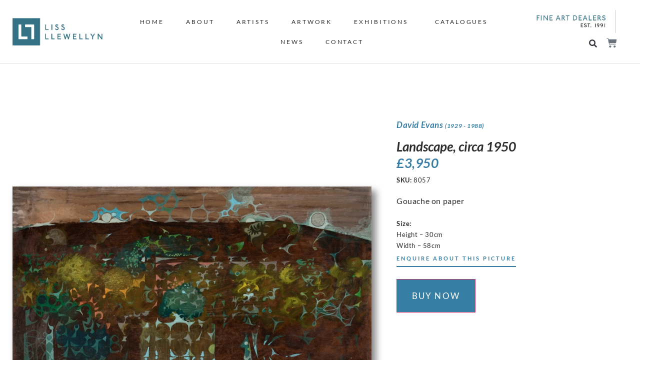

--- FILE ---
content_type: text/html; charset=UTF-8
request_url: https://lissllewellyn.com/product/landscape-circa-1950/
body_size: 59180
content:
<!doctype html>
<html lang="en-GB">
<head>
	<meta charset="UTF-8">
	<meta name="viewport" content="width=device-width, initial-scale=1">
	<link rel="profile" href="https://gmpg.org/xfn/11">
	<meta name='robots' content='index, follow, max-image-preview:large, max-snippet:-1, max-video-preview:-1' />
<script>window._wca = window._wca || [];</script>

	<!-- This site is optimized with the Yoast SEO plugin v26.8 - https://yoast.com/product/yoast-seo-wordpress/ -->
	<title>Landscape, circa 1950 - Liss Llewellyn</title>
	<link rel="canonical" href="https://lissllewellyn.com/product/landscape-circa-1950/" />
	<meta property="og:locale" content="en_GB" />
	<meta property="og:type" content="article" />
	<meta property="og:title" content="Landscape, circa 1950 - Liss Llewellyn" />
	<meta property="og:description" content="The discovery by Liss Llewellyn of David Evans studio in 2016 resulted in a retrospective at The Young Gallery in Salisbury, in 2018, and the publication of a monograph on David Evans, reproducing for the first time over 100 works spanning his entire career. The introduction will be written by the musician Pete Gage, a [&hellip;]" />
	<meta property="og:url" content="https://lissllewellyn.com/product/landscape-circa-1950/" />
	<meta property="og:site_name" content="Liss Llewellyn" />
	<meta property="article:publisher" content="https://www.facebook.com/lissllewellyn/" />
	<meta property="article:modified_time" content="2025-09-22T20:36:01+00:00" />
	<meta property="og:image" content="https://lissllewellyn.com/wp-content/uploads/2021/09/David-Evans-1929–1988-Landscape-circa-1950.jpg" />
	<meta property="og:image:width" content="1600" />
	<meta property="og:image:height" content="810" />
	<meta property="og:image:type" content="image/jpeg" />
	<meta name="twitter:card" content="summary_large_image" />
	<meta name="twitter:site" content="@lissfineart" />
	<script type="application/ld+json" class="yoast-schema-graph">{"@context":"https://schema.org","@graph":[{"@type":["WebPage","ItemPage"],"@id":"https://lissllewellyn.com/product/landscape-circa-1950/","url":"https://lissllewellyn.com/product/landscape-circa-1950/","name":"Landscape, circa 1950 - Liss Llewellyn","isPartOf":{"@id":"https://lissllewellyn.com/#website"},"primaryImageOfPage":{"@id":"https://lissllewellyn.com/product/landscape-circa-1950/#primaryimage"},"image":{"@id":"https://lissllewellyn.com/product/landscape-circa-1950/#primaryimage"},"thumbnailUrl":"https://i0.wp.com/lissllewellyn.com/wp-content/uploads/2021/09/David-Evans-1929%E2%80%931988-Landscape-circa-1950.jpg?fit=1600%2C810&ssl=1","datePublished":"2021-09-07T13:58:08+00:00","dateModified":"2025-09-22T20:36:01+00:00","breadcrumb":{"@id":"https://lissllewellyn.com/product/landscape-circa-1950/#breadcrumb"},"inLanguage":"en-GB","potentialAction":[{"@type":"ReadAction","target":["https://lissllewellyn.com/product/landscape-circa-1950/"]}]},{"@type":"ImageObject","inLanguage":"en-GB","@id":"https://lissllewellyn.com/product/landscape-circa-1950/#primaryimage","url":"https://i0.wp.com/lissllewellyn.com/wp-content/uploads/2021/09/David-Evans-1929%E2%80%931988-Landscape-circa-1950.jpg?fit=1600%2C810&ssl=1","contentUrl":"https://i0.wp.com/lissllewellyn.com/wp-content/uploads/2021/09/David-Evans-1929%E2%80%931988-Landscape-circa-1950.jpg?fit=1600%2C810&ssl=1","width":1600,"height":810,"caption":"David Evans (1929–1988) - Landscape"},{"@type":"BreadcrumbList","@id":"https://lissllewellyn.com/product/landscape-circa-1950/#breadcrumb","itemListElement":[{"@type":"ListItem","position":1,"name":"Home","item":"https://lissllewellyn.com/home/homepage-01/"},{"@type":"ListItem","position":2,"name":"Shop","item":"https://lissllewellyn.com/shop/"},{"@type":"ListItem","position":3,"name":"Landscape, circa 1950"}]},{"@type":"WebSite","@id":"https://lissllewellyn.com/#website","url":"https://lissllewellyn.com/","name":"Liss Llewellyn | Twentieth Century British Art","description":"Twentieth Century British Art","publisher":{"@id":"https://lissllewellyn.com/#organization"},"potentialAction":[{"@type":"SearchAction","target":{"@type":"EntryPoint","urlTemplate":"https://lissllewellyn.com/?s={search_term_string}"},"query-input":{"@type":"PropertyValueSpecification","valueRequired":true,"valueName":"search_term_string"}}],"inLanguage":"en-GB"},{"@type":"Organization","@id":"https://lissllewellyn.com/#organization","name":"Liss Llewellyn","url":"https://lissllewellyn.com/","logo":{"@type":"ImageObject","inLanguage":"en-GB","@id":"https://lissllewellyn.com/#/schema/logo/image/","url":"https://lissllewellyn.com/wp-content/uploads/2021/08/Liss_Llewellyn.jpg","contentUrl":"https://lissllewellyn.com/wp-content/uploads/2021/08/Liss_Llewellyn.jpg","width":975,"height":300,"caption":"Liss Llewellyn"},"image":{"@id":"https://lissllewellyn.com/#/schema/logo/image/"},"sameAs":["https://www.facebook.com/lissllewellyn/","https://x.com/lissfineart","https://www.instagram.com/lissllewellyn/","https://www.pinterest.co.uk/lissllewellyn/"]}]}</script>
	<!-- / Yoast SEO plugin. -->


<link rel='dns-prefetch' href='//stats.wp.com' />
<link rel='preconnect' href='//i0.wp.com' />
<link rel="alternate" type="application/rss+xml" title="Liss Llewellyn &raquo; Feed" href="https://lissllewellyn.com/feed/" />
<link rel="alternate" type="application/rss+xml" title="Liss Llewellyn &raquo; Comments Feed" href="https://lissllewellyn.com/comments/feed/" />
<link rel="alternate" title="oEmbed (JSON)" type="application/json+oembed" href="https://lissllewellyn.com/wp-json/oembed/1.0/embed?url=https%3A%2F%2Flissllewellyn.com%2Fproduct%2Flandscape-circa-1950%2F" />
<link rel="alternate" title="oEmbed (XML)" type="text/xml+oembed" href="https://lissllewellyn.com/wp-json/oembed/1.0/embed?url=https%3A%2F%2Flissllewellyn.com%2Fproduct%2Flandscape-circa-1950%2F&#038;format=xml" />
<style id='wp-img-auto-sizes-contain-inline-css'>
img:is([sizes=auto i],[sizes^="auto," i]){contain-intrinsic-size:3000px 1500px}
/*# sourceURL=wp-img-auto-sizes-contain-inline-css */
</style>
<style id='wp-emoji-styles-inline-css'>

	img.wp-smiley, img.emoji {
		display: inline !important;
		border: none !important;
		box-shadow: none !important;
		height: 1em !important;
		width: 1em !important;
		margin: 0 0.07em !important;
		vertical-align: -0.1em !important;
		background: none !important;
		padding: 0 !important;
	}
/*# sourceURL=wp-emoji-styles-inline-css */
</style>
<link rel='stylesheet' id='wp-block-library-css' href='https://lissllewellyn.com/wp-includes/css/dist/block-library/style.min.css?ver=6.9' media='all' />
<link rel='stylesheet' id='mediaelement-css' href='https://lissllewellyn.com/wp-includes/js/mediaelement/mediaelementplayer-legacy.min.css?ver=4.2.17' media='all' />
<link rel='stylesheet' id='wp-mediaelement-css' href='https://lissllewellyn.com/wp-includes/js/mediaelement/wp-mediaelement.min.css?ver=6.9' media='all' />
<style id='jetpack-sharing-buttons-style-inline-css'>
.jetpack-sharing-buttons__services-list{display:flex;flex-direction:row;flex-wrap:wrap;gap:0;list-style-type:none;margin:5px;padding:0}.jetpack-sharing-buttons__services-list.has-small-icon-size{font-size:12px}.jetpack-sharing-buttons__services-list.has-normal-icon-size{font-size:16px}.jetpack-sharing-buttons__services-list.has-large-icon-size{font-size:24px}.jetpack-sharing-buttons__services-list.has-huge-icon-size{font-size:36px}@media print{.jetpack-sharing-buttons__services-list{display:none!important}}.editor-styles-wrapper .wp-block-jetpack-sharing-buttons{gap:0;padding-inline-start:0}ul.jetpack-sharing-buttons__services-list.has-background{padding:1.25em 2.375em}
/*# sourceURL=https://lissllewellyn.com/wp-content/plugins/jetpack/_inc/blocks/sharing-buttons/view.css */
</style>
<style id='filebird-block-filebird-gallery-style-inline-css'>
ul.filebird-block-filebird-gallery{margin:auto!important;padding:0!important;width:100%}ul.filebird-block-filebird-gallery.layout-grid{display:grid;grid-gap:20px;align-items:stretch;grid-template-columns:repeat(var(--columns),1fr);justify-items:stretch}ul.filebird-block-filebird-gallery.layout-grid li img{border:1px solid #ccc;box-shadow:2px 2px 6px 0 rgba(0,0,0,.3);height:100%;max-width:100%;-o-object-fit:cover;object-fit:cover;width:100%}ul.filebird-block-filebird-gallery.layout-masonry{-moz-column-count:var(--columns);-moz-column-gap:var(--space);column-gap:var(--space);-moz-column-width:var(--min-width);columns:var(--min-width) var(--columns);display:block;overflow:auto}ul.filebird-block-filebird-gallery.layout-masonry li{margin-bottom:var(--space)}ul.filebird-block-filebird-gallery li{list-style:none}ul.filebird-block-filebird-gallery li figure{height:100%;margin:0;padding:0;position:relative;width:100%}ul.filebird-block-filebird-gallery li figure figcaption{background:linear-gradient(0deg,rgba(0,0,0,.7),rgba(0,0,0,.3) 70%,transparent);bottom:0;box-sizing:border-box;color:#fff;font-size:.8em;margin:0;max-height:100%;overflow:auto;padding:3em .77em .7em;position:absolute;text-align:center;width:100%;z-index:2}ul.filebird-block-filebird-gallery li figure figcaption a{color:inherit}.fb-block-hover-animation-zoomIn figure{overflow:hidden}.fb-block-hover-animation-zoomIn figure img{transform:scale(1);transition:.3s ease-in-out}.fb-block-hover-animation-zoomIn figure:hover img{transform:scale(1.3)}.fb-block-hover-animation-shine figure{overflow:hidden;position:relative}.fb-block-hover-animation-shine figure:before{background:linear-gradient(90deg,hsla(0,0%,100%,0) 0,hsla(0,0%,100%,.3));content:"";display:block;height:100%;left:-75%;position:absolute;top:0;transform:skewX(-25deg);width:50%;z-index:2}.fb-block-hover-animation-shine figure:hover:before{animation:shine .75s}@keyframes shine{to{left:125%}}.fb-block-hover-animation-opacity figure{overflow:hidden}.fb-block-hover-animation-opacity figure img{opacity:1;transition:.3s ease-in-out}.fb-block-hover-animation-opacity figure:hover img{opacity:.5}.fb-block-hover-animation-grayscale figure img{filter:grayscale(100%);transition:.3s ease-in-out}.fb-block-hover-animation-grayscale figure:hover img{filter:grayscale(0)}

/*# sourceURL=https://lissllewellyn.com/wp-content/plugins/filebird-pro/blocks/filebird-gallery/build/style-index.css */
</style>
<style id='global-styles-inline-css'>
:root{--wp--preset--aspect-ratio--square: 1;--wp--preset--aspect-ratio--4-3: 4/3;--wp--preset--aspect-ratio--3-4: 3/4;--wp--preset--aspect-ratio--3-2: 3/2;--wp--preset--aspect-ratio--2-3: 2/3;--wp--preset--aspect-ratio--16-9: 16/9;--wp--preset--aspect-ratio--9-16: 9/16;--wp--preset--color--black: #000000;--wp--preset--color--cyan-bluish-gray: #abb8c3;--wp--preset--color--white: #ffffff;--wp--preset--color--pale-pink: #f78da7;--wp--preset--color--vivid-red: #cf2e2e;--wp--preset--color--luminous-vivid-orange: #ff6900;--wp--preset--color--luminous-vivid-amber: #fcb900;--wp--preset--color--light-green-cyan: #7bdcb5;--wp--preset--color--vivid-green-cyan: #00d084;--wp--preset--color--pale-cyan-blue: #8ed1fc;--wp--preset--color--vivid-cyan-blue: #0693e3;--wp--preset--color--vivid-purple: #9b51e0;--wp--preset--gradient--vivid-cyan-blue-to-vivid-purple: linear-gradient(135deg,rgb(6,147,227) 0%,rgb(155,81,224) 100%);--wp--preset--gradient--light-green-cyan-to-vivid-green-cyan: linear-gradient(135deg,rgb(122,220,180) 0%,rgb(0,208,130) 100%);--wp--preset--gradient--luminous-vivid-amber-to-luminous-vivid-orange: linear-gradient(135deg,rgb(252,185,0) 0%,rgb(255,105,0) 100%);--wp--preset--gradient--luminous-vivid-orange-to-vivid-red: linear-gradient(135deg,rgb(255,105,0) 0%,rgb(207,46,46) 100%);--wp--preset--gradient--very-light-gray-to-cyan-bluish-gray: linear-gradient(135deg,rgb(238,238,238) 0%,rgb(169,184,195) 100%);--wp--preset--gradient--cool-to-warm-spectrum: linear-gradient(135deg,rgb(74,234,220) 0%,rgb(151,120,209) 20%,rgb(207,42,186) 40%,rgb(238,44,130) 60%,rgb(251,105,98) 80%,rgb(254,248,76) 100%);--wp--preset--gradient--blush-light-purple: linear-gradient(135deg,rgb(255,206,236) 0%,rgb(152,150,240) 100%);--wp--preset--gradient--blush-bordeaux: linear-gradient(135deg,rgb(254,205,165) 0%,rgb(254,45,45) 50%,rgb(107,0,62) 100%);--wp--preset--gradient--luminous-dusk: linear-gradient(135deg,rgb(255,203,112) 0%,rgb(199,81,192) 50%,rgb(65,88,208) 100%);--wp--preset--gradient--pale-ocean: linear-gradient(135deg,rgb(255,245,203) 0%,rgb(182,227,212) 50%,rgb(51,167,181) 100%);--wp--preset--gradient--electric-grass: linear-gradient(135deg,rgb(202,248,128) 0%,rgb(113,206,126) 100%);--wp--preset--gradient--midnight: linear-gradient(135deg,rgb(2,3,129) 0%,rgb(40,116,252) 100%);--wp--preset--font-size--small: 13px;--wp--preset--font-size--medium: 20px;--wp--preset--font-size--large: 36px;--wp--preset--font-size--x-large: 42px;--wp--preset--spacing--20: 0.44rem;--wp--preset--spacing--30: 0.67rem;--wp--preset--spacing--40: 1rem;--wp--preset--spacing--50: 1.5rem;--wp--preset--spacing--60: 2.25rem;--wp--preset--spacing--70: 3.38rem;--wp--preset--spacing--80: 5.06rem;--wp--preset--shadow--natural: 6px 6px 9px rgba(0, 0, 0, 0.2);--wp--preset--shadow--deep: 12px 12px 50px rgba(0, 0, 0, 0.4);--wp--preset--shadow--sharp: 6px 6px 0px rgba(0, 0, 0, 0.2);--wp--preset--shadow--outlined: 6px 6px 0px -3px rgb(255, 255, 255), 6px 6px rgb(0, 0, 0);--wp--preset--shadow--crisp: 6px 6px 0px rgb(0, 0, 0);}:root { --wp--style--global--content-size: 800px;--wp--style--global--wide-size: 1200px; }:where(body) { margin: 0; }.wp-site-blocks > .alignleft { float: left; margin-right: 2em; }.wp-site-blocks > .alignright { float: right; margin-left: 2em; }.wp-site-blocks > .aligncenter { justify-content: center; margin-left: auto; margin-right: auto; }:where(.wp-site-blocks) > * { margin-block-start: 24px; margin-block-end: 0; }:where(.wp-site-blocks) > :first-child { margin-block-start: 0; }:where(.wp-site-blocks) > :last-child { margin-block-end: 0; }:root { --wp--style--block-gap: 24px; }:root :where(.is-layout-flow) > :first-child{margin-block-start: 0;}:root :where(.is-layout-flow) > :last-child{margin-block-end: 0;}:root :where(.is-layout-flow) > *{margin-block-start: 24px;margin-block-end: 0;}:root :where(.is-layout-constrained) > :first-child{margin-block-start: 0;}:root :where(.is-layout-constrained) > :last-child{margin-block-end: 0;}:root :where(.is-layout-constrained) > *{margin-block-start: 24px;margin-block-end: 0;}:root :where(.is-layout-flex){gap: 24px;}:root :where(.is-layout-grid){gap: 24px;}.is-layout-flow > .alignleft{float: left;margin-inline-start: 0;margin-inline-end: 2em;}.is-layout-flow > .alignright{float: right;margin-inline-start: 2em;margin-inline-end: 0;}.is-layout-flow > .aligncenter{margin-left: auto !important;margin-right: auto !important;}.is-layout-constrained > .alignleft{float: left;margin-inline-start: 0;margin-inline-end: 2em;}.is-layout-constrained > .alignright{float: right;margin-inline-start: 2em;margin-inline-end: 0;}.is-layout-constrained > .aligncenter{margin-left: auto !important;margin-right: auto !important;}.is-layout-constrained > :where(:not(.alignleft):not(.alignright):not(.alignfull)){max-width: var(--wp--style--global--content-size);margin-left: auto !important;margin-right: auto !important;}.is-layout-constrained > .alignwide{max-width: var(--wp--style--global--wide-size);}body .is-layout-flex{display: flex;}.is-layout-flex{flex-wrap: wrap;align-items: center;}.is-layout-flex > :is(*, div){margin: 0;}body .is-layout-grid{display: grid;}.is-layout-grid > :is(*, div){margin: 0;}body{padding-top: 0px;padding-right: 0px;padding-bottom: 0px;padding-left: 0px;}a:where(:not(.wp-element-button)){text-decoration: underline;}:root :where(.wp-element-button, .wp-block-button__link){background-color: #32373c;border-width: 0;color: #fff;font-family: inherit;font-size: inherit;font-style: inherit;font-weight: inherit;letter-spacing: inherit;line-height: inherit;padding-top: calc(0.667em + 2px);padding-right: calc(1.333em + 2px);padding-bottom: calc(0.667em + 2px);padding-left: calc(1.333em + 2px);text-decoration: none;text-transform: inherit;}.has-black-color{color: var(--wp--preset--color--black) !important;}.has-cyan-bluish-gray-color{color: var(--wp--preset--color--cyan-bluish-gray) !important;}.has-white-color{color: var(--wp--preset--color--white) !important;}.has-pale-pink-color{color: var(--wp--preset--color--pale-pink) !important;}.has-vivid-red-color{color: var(--wp--preset--color--vivid-red) !important;}.has-luminous-vivid-orange-color{color: var(--wp--preset--color--luminous-vivid-orange) !important;}.has-luminous-vivid-amber-color{color: var(--wp--preset--color--luminous-vivid-amber) !important;}.has-light-green-cyan-color{color: var(--wp--preset--color--light-green-cyan) !important;}.has-vivid-green-cyan-color{color: var(--wp--preset--color--vivid-green-cyan) !important;}.has-pale-cyan-blue-color{color: var(--wp--preset--color--pale-cyan-blue) !important;}.has-vivid-cyan-blue-color{color: var(--wp--preset--color--vivid-cyan-blue) !important;}.has-vivid-purple-color{color: var(--wp--preset--color--vivid-purple) !important;}.has-black-background-color{background-color: var(--wp--preset--color--black) !important;}.has-cyan-bluish-gray-background-color{background-color: var(--wp--preset--color--cyan-bluish-gray) !important;}.has-white-background-color{background-color: var(--wp--preset--color--white) !important;}.has-pale-pink-background-color{background-color: var(--wp--preset--color--pale-pink) !important;}.has-vivid-red-background-color{background-color: var(--wp--preset--color--vivid-red) !important;}.has-luminous-vivid-orange-background-color{background-color: var(--wp--preset--color--luminous-vivid-orange) !important;}.has-luminous-vivid-amber-background-color{background-color: var(--wp--preset--color--luminous-vivid-amber) !important;}.has-light-green-cyan-background-color{background-color: var(--wp--preset--color--light-green-cyan) !important;}.has-vivid-green-cyan-background-color{background-color: var(--wp--preset--color--vivid-green-cyan) !important;}.has-pale-cyan-blue-background-color{background-color: var(--wp--preset--color--pale-cyan-blue) !important;}.has-vivid-cyan-blue-background-color{background-color: var(--wp--preset--color--vivid-cyan-blue) !important;}.has-vivid-purple-background-color{background-color: var(--wp--preset--color--vivid-purple) !important;}.has-black-border-color{border-color: var(--wp--preset--color--black) !important;}.has-cyan-bluish-gray-border-color{border-color: var(--wp--preset--color--cyan-bluish-gray) !important;}.has-white-border-color{border-color: var(--wp--preset--color--white) !important;}.has-pale-pink-border-color{border-color: var(--wp--preset--color--pale-pink) !important;}.has-vivid-red-border-color{border-color: var(--wp--preset--color--vivid-red) !important;}.has-luminous-vivid-orange-border-color{border-color: var(--wp--preset--color--luminous-vivid-orange) !important;}.has-luminous-vivid-amber-border-color{border-color: var(--wp--preset--color--luminous-vivid-amber) !important;}.has-light-green-cyan-border-color{border-color: var(--wp--preset--color--light-green-cyan) !important;}.has-vivid-green-cyan-border-color{border-color: var(--wp--preset--color--vivid-green-cyan) !important;}.has-pale-cyan-blue-border-color{border-color: var(--wp--preset--color--pale-cyan-blue) !important;}.has-vivid-cyan-blue-border-color{border-color: var(--wp--preset--color--vivid-cyan-blue) !important;}.has-vivid-purple-border-color{border-color: var(--wp--preset--color--vivid-purple) !important;}.has-vivid-cyan-blue-to-vivid-purple-gradient-background{background: var(--wp--preset--gradient--vivid-cyan-blue-to-vivid-purple) !important;}.has-light-green-cyan-to-vivid-green-cyan-gradient-background{background: var(--wp--preset--gradient--light-green-cyan-to-vivid-green-cyan) !important;}.has-luminous-vivid-amber-to-luminous-vivid-orange-gradient-background{background: var(--wp--preset--gradient--luminous-vivid-amber-to-luminous-vivid-orange) !important;}.has-luminous-vivid-orange-to-vivid-red-gradient-background{background: var(--wp--preset--gradient--luminous-vivid-orange-to-vivid-red) !important;}.has-very-light-gray-to-cyan-bluish-gray-gradient-background{background: var(--wp--preset--gradient--very-light-gray-to-cyan-bluish-gray) !important;}.has-cool-to-warm-spectrum-gradient-background{background: var(--wp--preset--gradient--cool-to-warm-spectrum) !important;}.has-blush-light-purple-gradient-background{background: var(--wp--preset--gradient--blush-light-purple) !important;}.has-blush-bordeaux-gradient-background{background: var(--wp--preset--gradient--blush-bordeaux) !important;}.has-luminous-dusk-gradient-background{background: var(--wp--preset--gradient--luminous-dusk) !important;}.has-pale-ocean-gradient-background{background: var(--wp--preset--gradient--pale-ocean) !important;}.has-electric-grass-gradient-background{background: var(--wp--preset--gradient--electric-grass) !important;}.has-midnight-gradient-background{background: var(--wp--preset--gradient--midnight) !important;}.has-small-font-size{font-size: var(--wp--preset--font-size--small) !important;}.has-medium-font-size{font-size: var(--wp--preset--font-size--medium) !important;}.has-large-font-size{font-size: var(--wp--preset--font-size--large) !important;}.has-x-large-font-size{font-size: var(--wp--preset--font-size--x-large) !important;}
:root :where(.wp-block-pullquote){font-size: 1.5em;line-height: 1.6;}
/*# sourceURL=global-styles-inline-css */
</style>
<link rel='stylesheet' id='photoswipe-css' href='https://lissllewellyn.com/wp-content/plugins/woocommerce/assets/css/photoswipe/photoswipe.min.css?ver=10.4.3' media='all' />
<link rel='stylesheet' id='photoswipe-default-skin-css' href='https://lissllewellyn.com/wp-content/plugins/woocommerce/assets/css/photoswipe/default-skin/default-skin.min.css?ver=10.4.3' media='all' />
<link rel='stylesheet' id='woocommerce-layout-css' href='https://lissllewellyn.com/wp-content/plugins/woocommerce/assets/css/woocommerce-layout.css?ver=10.4.3' media='all' />
<style id='woocommerce-layout-inline-css'>

	.infinite-scroll .woocommerce-pagination {
		display: none;
	}
/*# sourceURL=woocommerce-layout-inline-css */
</style>
<link rel='stylesheet' id='woocommerce-smallscreen-css' href='https://lissllewellyn.com/wp-content/plugins/woocommerce/assets/css/woocommerce-smallscreen.css?ver=10.4.3' media='only screen and (max-width: 768px)' />
<link rel='stylesheet' id='woocommerce-general-css' href='https://lissllewellyn.com/wp-content/plugins/woocommerce/assets/css/woocommerce.css?ver=10.4.3' media='all' />
<style id='woocommerce-inline-inline-css'>
.woocommerce form .form-row .required { visibility: visible; }
/*# sourceURL=woocommerce-inline-inline-css */
</style>
<link rel='stylesheet' id='dce-style-css' href='https://lissllewellyn.com/wp-content/plugins/dynamic-content-for-elementor/assets/css/style.min.css?ver=3.3.25' media='all' />
<link rel='stylesheet' id='dce-dynamic-visibility-css' href='https://lissllewellyn.com/wp-content/plugins/dynamic-content-for-elementor/assets/css/dynamic-visibility.min.css?ver=3.3.25' media='all' />
<link rel='stylesheet' id='dce-pageScroll-css' href='https://lissllewellyn.com/wp-content/plugins/dynamic-content-for-elementor/assets/css/page-scroll.min.css?ver=3.3.25' media='all' />
<link rel='stylesheet' id='WCPAY_EXPRESS_CHECKOUT_ECE-css' href='https://lissllewellyn.com/wp-content/plugins/woocommerce-payments/dist/express-checkout.css?ver=10.4.0' media='all' />
<link rel='stylesheet' id='hello-elementor-css' href='https://lissllewellyn.com/wp-content/themes/hello-elementor/assets/css/reset.css?ver=3.4.6' media='all' />
<link rel='stylesheet' id='hello-elementor-theme-style-css' href='https://lissllewellyn.com/wp-content/themes/hello-elementor/assets/css/theme.css?ver=3.4.6' media='all' />
<link rel='stylesheet' id='chld_thm_cfg_child-css' href='https://lissllewellyn.com/wp-content/themes/Liss-Llewellyn-v1/style.css?ver=6.9' media='all' />
<link rel='stylesheet' id='hello-elementor-header-footer-css' href='https://lissllewellyn.com/wp-content/themes/hello-elementor/assets/css/header-footer.css?ver=3.4.6' media='all' />
<link rel='stylesheet' id='elementor-frontend-css' href='https://lissllewellyn.com/wp-content/plugins/elementor/assets/css/frontend.min.css?ver=3.34.2' media='all' />
<style id='elementor-frontend-inline-css'>
.elementor-kit-10{--e-global-color-primary:#377EA4;--e-global-color-secondary:#3E738F;--e-global-color-text:#2C2C2C;--e-global-color-accent:#9A2323;--e-global-color-5646e4a:#3E738F;--e-global-color-9aa4385:#9A2323;--e-global-color-7366414:#377EA4;--e-global-color-8d2516e:#A1627E;--e-global-color-0ab4969:#FFFFFF;--e-global-color-a372793:#9A2323;--e-global-color-4d45982:#DDDDDD;--e-global-typography-primary-font-family:"Lato";--e-global-typography-primary-font-weight:normal;--e-global-typography-secondary-font-family:"Lato";--e-global-typography-secondary-font-weight:normal;--e-global-typography-text-font-family:"Lato";--e-global-typography-text-font-size:16px;--e-global-typography-text-font-weight:normal;--e-global-typography-text-line-height:30px;--e-global-typography-accent-font-family:"Roboto";--e-global-typography-accent-font-weight:500;color:#2C2C2C;font-family:"Lato", Sans-serif;font-size:17px;letter-spacing:0.6px;--e-page-transition-entrance-animation:e-page-transition-fade-out;--e-page-transition-exit-animation:e-page-transition-fade-in;--e-page-transition-animation-duration:400ms;--e-preloader-animation-duration:1700ms;--e-preloader-delay:0ms;--e-preloader-color:var( --e-global-color-7366414 );--e-preloader-size:11px;}.elementor-kit-10 button,.elementor-kit-10 input[type="button"],.elementor-kit-10 input[type="submit"],.elementor-kit-10 .elementor-button{background-color:var( --e-global-color-primary );font-family:"Lato", Sans-serif;font-size:17px;text-transform:uppercase;color:var( --e-global-color-0ab4969 );border-radius:0px 0px 0px 0px;padding:4px 4px 4px 4px;}.elementor-kit-10 e-page-transition{background-color:var( --e-global-color-0ab4969 );}.elementor-kit-10 a{color:#2C2C2C;font-size:14px;text-transform:uppercase;letter-spacing:3px;}.elementor-section.elementor-section-boxed > .elementor-container{max-width:1800px;}.e-con{--container-max-width:1800px;}.elementor-widget:not(:last-child){margin-block-end:20px;}.elementor-element{--widgets-spacing:20px 20px;--widgets-spacing-row:20px;--widgets-spacing-column:20px;}{}h1.entry-title{display:var(--page-title-display);}@media(max-width:1024px){.elementor-section.elementor-section-boxed > .elementor-container{max-width:1024px;}.e-con{--container-max-width:1024px;}}@media(max-width:767px){.elementor-kit-10{font-size:15px;line-height:1.5em;}.elementor-section.elementor-section-boxed > .elementor-container{max-width:767px;}.e-con{--container-max-width:767px;}}
.elementor-13 .elementor-element.elementor-element-06ae0de:not(.elementor-motion-effects-element-type-background), .elementor-13 .elementor-element.elementor-element-06ae0de > .elementor-motion-effects-container > .elementor-motion-effects-layer{background-color:#FFFFFF;}.elementor-13 .elementor-element.elementor-element-06ae0de{border-style:solid;border-width:0px 0px 1px 0px;border-color:#DDDDDD;transition:background 0.3s, border 0.3s, border-radius 0.3s, box-shadow 0.3s;padding:10px 20px 10px 20px;}.elementor-13 .elementor-element.elementor-element-06ae0de, .elementor-13 .elementor-element.elementor-element-06ae0de > .elementor-background-overlay{border-radius:0px 0px 0px 0px;}.elementor-13 .elementor-element.elementor-element-06ae0de > .elementor-background-overlay{transition:background 0.3s, border-radius 0.3s, opacity 0.3s;}.elementor-bc-flex-widget .elementor-13 .elementor-element.elementor-element-cc70ac2.elementor-column .elementor-widget-wrap{align-items:center;}.elementor-13 .elementor-element.elementor-element-cc70ac2.elementor-column.elementor-element[data-element_type="column"] > .elementor-widget-wrap.elementor-element-populated{align-content:center;align-items:center;}.elementor-13 .elementor-element.elementor-element-cc70ac2 > .elementor-element-populated{padding:5px 5px 5px 5px;}.elementor-widget-theme-site-logo .widget-image-caption{color:var( --e-global-color-text );font-family:var( --e-global-typography-text-font-family ), Sans-serif;font-size:var( --e-global-typography-text-font-size );font-weight:var( --e-global-typography-text-font-weight );line-height:var( --e-global-typography-text-line-height );}.elementor-13 .elementor-element.elementor-element-fc5101c{text-align:start;}.elementor-13 .elementor-element.elementor-element-fc5101c img{width:100%;max-width:180px;}.elementor-bc-flex-widget .elementor-13 .elementor-element.elementor-element-3aab912.elementor-column .elementor-widget-wrap{align-items:center;}.elementor-13 .elementor-element.elementor-element-3aab912.elementor-column.elementor-element[data-element_type="column"] > .elementor-widget-wrap.elementor-element-populated{align-content:center;align-items:center;}.elementor-13 .elementor-element.elementor-element-3aab912.elementor-column > .elementor-widget-wrap{justify-content:center;}.elementor-13 .elementor-element.elementor-element-3aab912 > .elementor-element-populated{text-align:center;}.elementor-widget-nav-menu .elementor-nav-menu .elementor-item{font-family:var( --e-global-typography-primary-font-family ), Sans-serif;font-weight:var( --e-global-typography-primary-font-weight );}.elementor-widget-nav-menu .elementor-nav-menu--main .elementor-item{color:var( --e-global-color-text );fill:var( --e-global-color-text );}.elementor-widget-nav-menu .elementor-nav-menu--main .elementor-item:hover,
					.elementor-widget-nav-menu .elementor-nav-menu--main .elementor-item.elementor-item-active,
					.elementor-widget-nav-menu .elementor-nav-menu--main .elementor-item.highlighted,
					.elementor-widget-nav-menu .elementor-nav-menu--main .elementor-item:focus{color:var( --e-global-color-accent );fill:var( --e-global-color-accent );}.elementor-widget-nav-menu .elementor-nav-menu--main:not(.e--pointer-framed) .elementor-item:before,
					.elementor-widget-nav-menu .elementor-nav-menu--main:not(.e--pointer-framed) .elementor-item:after{background-color:var( --e-global-color-accent );}.elementor-widget-nav-menu .e--pointer-framed .elementor-item:before,
					.elementor-widget-nav-menu .e--pointer-framed .elementor-item:after{border-color:var( --e-global-color-accent );}.elementor-widget-nav-menu{--e-nav-menu-divider-color:var( --e-global-color-text );}.elementor-widget-nav-menu .elementor-nav-menu--dropdown .elementor-item, .elementor-widget-nav-menu .elementor-nav-menu--dropdown  .elementor-sub-item{font-family:var( --e-global-typography-accent-font-family ), Sans-serif;font-weight:var( --e-global-typography-accent-font-weight );}.elementor-13 .elementor-element.elementor-element-55895fc .elementor-menu-toggle{margin:0 auto;}.elementor-13 .elementor-element.elementor-element-55895fc .elementor-nav-menu .elementor-item{font-family:"Lato", Sans-serif;font-size:12px;font-weight:normal;letter-spacing:2.9px;}.elementor-13 .elementor-element.elementor-element-55895fc .elementor-nav-menu--main .elementor-item{color:var( --e-global-color-text );fill:var( --e-global-color-text );padding-left:5px;padding-right:5px;padding-top:10px;padding-bottom:10px;}.elementor-13 .elementor-element.elementor-element-55895fc .elementor-nav-menu--main .elementor-item:hover,
					.elementor-13 .elementor-element.elementor-element-55895fc .elementor-nav-menu--main .elementor-item.elementor-item-active,
					.elementor-13 .elementor-element.elementor-element-55895fc .elementor-nav-menu--main .elementor-item.highlighted,
					.elementor-13 .elementor-element.elementor-element-55895fc .elementor-nav-menu--main .elementor-item:focus{color:var( --e-global-color-text );fill:var( --e-global-color-text );}.elementor-13 .elementor-element.elementor-element-55895fc .elementor-nav-menu--main:not(.e--pointer-framed) .elementor-item:before,
					.elementor-13 .elementor-element.elementor-element-55895fc .elementor-nav-menu--main:not(.e--pointer-framed) .elementor-item:after{background-color:var( --e-global-color-text );}.elementor-13 .elementor-element.elementor-element-55895fc .e--pointer-framed .elementor-item:before,
					.elementor-13 .elementor-element.elementor-element-55895fc .e--pointer-framed .elementor-item:after{border-color:var( --e-global-color-text );}.elementor-13 .elementor-element.elementor-element-55895fc .e--pointer-framed .elementor-item:before{border-width:3px;}.elementor-13 .elementor-element.elementor-element-55895fc .e--pointer-framed.e--animation-draw .elementor-item:before{border-width:0 0 3px 3px;}.elementor-13 .elementor-element.elementor-element-55895fc .e--pointer-framed.e--animation-draw .elementor-item:after{border-width:3px 3px 0 0;}.elementor-13 .elementor-element.elementor-element-55895fc .e--pointer-framed.e--animation-corners .elementor-item:before{border-width:3px 0 0 3px;}.elementor-13 .elementor-element.elementor-element-55895fc .e--pointer-framed.e--animation-corners .elementor-item:after{border-width:0 3px 3px 0;}.elementor-13 .elementor-element.elementor-element-55895fc .e--pointer-underline .elementor-item:after,
					 .elementor-13 .elementor-element.elementor-element-55895fc .e--pointer-overline .elementor-item:before,
					 .elementor-13 .elementor-element.elementor-element-55895fc .e--pointer-double-line .elementor-item:before,
					 .elementor-13 .elementor-element.elementor-element-55895fc .e--pointer-double-line .elementor-item:after{height:3px;}.elementor-13 .elementor-element.elementor-element-55895fc{--e-nav-menu-horizontal-menu-item-margin:calc( 34px / 2 );--nav-menu-icon-size:15px;}.elementor-13 .elementor-element.elementor-element-55895fc .elementor-nav-menu--main:not(.elementor-nav-menu--layout-horizontal) .elementor-nav-menu > li:not(:last-child){margin-bottom:34px;}.elementor-13 .elementor-element.elementor-element-55895fc .elementor-nav-menu--dropdown a, .elementor-13 .elementor-element.elementor-element-55895fc .elementor-menu-toggle{color:var( --e-global-color-text );fill:var( --e-global-color-text );}.elementor-13 .elementor-element.elementor-element-55895fc .elementor-nav-menu--dropdown{background-color:#FFFFFF;}.elementor-13 .elementor-element.elementor-element-55895fc .elementor-nav-menu--dropdown a:hover,
					.elementor-13 .elementor-element.elementor-element-55895fc .elementor-nav-menu--dropdown a:focus,
					.elementor-13 .elementor-element.elementor-element-55895fc .elementor-nav-menu--dropdown a.elementor-item-active,
					.elementor-13 .elementor-element.elementor-element-55895fc .elementor-nav-menu--dropdown a.highlighted,
					.elementor-13 .elementor-element.elementor-element-55895fc .elementor-menu-toggle:hover,
					.elementor-13 .elementor-element.elementor-element-55895fc .elementor-menu-toggle:focus{color:var( --e-global-color-primary );}.elementor-13 .elementor-element.elementor-element-55895fc .elementor-nav-menu--dropdown a:hover,
					.elementor-13 .elementor-element.elementor-element-55895fc .elementor-nav-menu--dropdown a:focus,
					.elementor-13 .elementor-element.elementor-element-55895fc .elementor-nav-menu--dropdown a.elementor-item-active,
					.elementor-13 .elementor-element.elementor-element-55895fc .elementor-nav-menu--dropdown a.highlighted{background-color:var( --e-global-color-0ab4969 );}.elementor-13 .elementor-element.elementor-element-55895fc .elementor-nav-menu--dropdown .elementor-item, .elementor-13 .elementor-element.elementor-element-55895fc .elementor-nav-menu--dropdown  .elementor-sub-item{font-family:"Lato", Sans-serif;font-weight:normal;text-transform:uppercase;letter-spacing:1.8px;}.elementor-13 .elementor-element.elementor-element-55895fc .elementor-nav-menu--main .elementor-nav-menu--dropdown, .elementor-13 .elementor-element.elementor-element-55895fc .elementor-nav-menu__container.elementor-nav-menu--dropdown{box-shadow:3px 8px 14px 0px rgba(0, 0, 0, 0.51);}.elementor-13 .elementor-element.elementor-element-55895fc .elementor-nav-menu--dropdown a{padding-left:20px;padding-right:20px;padding-top:8px;padding-bottom:8px;}.elementor-13 .elementor-element.elementor-element-55895fc .elementor-nav-menu--main > .elementor-nav-menu > li > .elementor-nav-menu--dropdown, .elementor-13 .elementor-element.elementor-element-55895fc .elementor-nav-menu__container.elementor-nav-menu--dropdown{margin-top:0px !important;}.elementor-bc-flex-widget .elementor-13 .elementor-element.elementor-element-48a83b5.elementor-column .elementor-widget-wrap{align-items:center;}.elementor-13 .elementor-element.elementor-element-48a83b5.elementor-column.elementor-element[data-element_type="column"] > .elementor-widget-wrap.elementor-element-populated{align-content:center;align-items:center;}.elementor-13 .elementor-element.elementor-element-48a83b5.elementor-column > .elementor-widget-wrap{justify-content:flex-end;}.elementor-widget-image .widget-image-caption{color:var( --e-global-color-text );font-family:var( --e-global-typography-text-font-family ), Sans-serif;font-size:var( --e-global-typography-text-font-size );font-weight:var( --e-global-typography-text-font-weight );line-height:var( --e-global-typography-text-line-height );}.elementor-13 .elementor-element.elementor-element-a0b7ba0{width:auto;max-width:auto;align-self:center;text-align:end;}.elementor-13 .elementor-element.elementor-element-a0b7ba0 > .elementor-widget-container{padding:0px 10px 0px 0px;}.elementor-13 .elementor-element.elementor-element-a0b7ba0 img{width:100%;max-width:170px;}.elementor-widget-search-form input[type="search"].elementor-search-form__input{font-family:var( --e-global-typography-text-font-family ), Sans-serif;font-size:var( --e-global-typography-text-font-size );font-weight:var( --e-global-typography-text-font-weight );line-height:var( --e-global-typography-text-line-height );}.elementor-widget-search-form .elementor-search-form__input,
					.elementor-widget-search-form .elementor-search-form__icon,
					.elementor-widget-search-form .elementor-lightbox .dialog-lightbox-close-button,
					.elementor-widget-search-form .elementor-lightbox .dialog-lightbox-close-button:hover,
					.elementor-widget-search-form.elementor-search-form--skin-full_screen input[type="search"].elementor-search-form__input{color:var( --e-global-color-text );fill:var( --e-global-color-text );}.elementor-widget-search-form .elementor-search-form__submit{font-family:var( --e-global-typography-text-font-family ), Sans-serif;font-size:var( --e-global-typography-text-font-size );font-weight:var( --e-global-typography-text-font-weight );line-height:var( --e-global-typography-text-line-height );background-color:var( --e-global-color-secondary );}.elementor-13 .elementor-element.elementor-element-32ab41e{width:auto;max-width:auto;}.elementor-13 .elementor-element.elementor-element-32ab41e > .elementor-widget-container{padding:4px 0px 4px 0px;}.elementor-13 .elementor-element.elementor-element-32ab41e .elementor-search-form{text-align:end;}.elementor-13 .elementor-element.elementor-element-32ab41e .elementor-search-form__toggle{--e-search-form-toggle-size:33px;--e-search-form-toggle-background-color:#6EC1E400;--e-search-form-toggle-icon-size:calc(48em / 100);}.elementor-13 .elementor-element.elementor-element-32ab41e.elementor-search-form--skin-full_screen .elementor-search-form__container{background-color:#377EA4;}.elementor-13 .elementor-element.elementor-element-32ab41e input[type="search"].elementor-search-form__input{font-family:"Roboto", Sans-serif;font-weight:400;}.elementor-13 .elementor-element.elementor-element-32ab41e .elementor-search-form__input,
					.elementor-13 .elementor-element.elementor-element-32ab41e .elementor-search-form__icon,
					.elementor-13 .elementor-element.elementor-element-32ab41e .elementor-lightbox .dialog-lightbox-close-button,
					.elementor-13 .elementor-element.elementor-element-32ab41e .elementor-lightbox .dialog-lightbox-close-button:hover,
					.elementor-13 .elementor-element.elementor-element-32ab41e.elementor-search-form--skin-full_screen input[type="search"].elementor-search-form__input{color:#FFFFFF;fill:#FFFFFF;}.elementor-13 .elementor-element.elementor-element-32ab41e:not(.elementor-search-form--skin-full_screen) .elementor-search-form__container{border-radius:3px;}.elementor-13 .elementor-element.elementor-element-32ab41e.elementor-search-form--skin-full_screen input[type="search"].elementor-search-form__input{border-radius:3px;}.elementor-widget-woocommerce-menu-cart .elementor-menu-cart__toggle .elementor-button{font-family:var( --e-global-typography-primary-font-family ), Sans-serif;font-weight:var( --e-global-typography-primary-font-weight );}.elementor-widget-woocommerce-menu-cart .elementor-menu-cart__product-name a{font-family:var( --e-global-typography-primary-font-family ), Sans-serif;font-weight:var( --e-global-typography-primary-font-weight );}.elementor-widget-woocommerce-menu-cart .elementor-menu-cart__product-price{font-family:var( --e-global-typography-primary-font-family ), Sans-serif;font-weight:var( --e-global-typography-primary-font-weight );}.elementor-widget-woocommerce-menu-cart .elementor-menu-cart__footer-buttons .elementor-button{font-family:var( --e-global-typography-primary-font-family ), Sans-serif;font-weight:var( --e-global-typography-primary-font-weight );}.elementor-widget-woocommerce-menu-cart .elementor-menu-cart__footer-buttons a.elementor-button--view-cart{font-family:var( --e-global-typography-primary-font-family ), Sans-serif;font-weight:var( --e-global-typography-primary-font-weight );}.elementor-widget-woocommerce-menu-cart .elementor-menu-cart__footer-buttons a.elementor-button--checkout{font-family:var( --e-global-typography-primary-font-family ), Sans-serif;font-weight:var( --e-global-typography-primary-font-weight );}.elementor-widget-woocommerce-menu-cart .woocommerce-mini-cart__empty-message{font-family:var( --e-global-typography-primary-font-family ), Sans-serif;font-weight:var( --e-global-typography-primary-font-weight );}.elementor-13 .elementor-element.elementor-element-545d924{width:auto;max-width:auto;align-self:center;--main-alignment:right;--divider-style:solid;--subtotal-divider-style:solid;--elementor-remove-from-cart-button:none;--remove-from-cart-button:block;--toggle-button-border-width:0px;--toggle-icon-size:21px;--toggle-icon-padding:0px 5px 0px 10px;--items-indicator-text-color:#2C2C2C;--cart-border-style:none;--menu-cart-subtotal-color:var( --e-global-color-text );--product-price-color:var( --e-global-color-primary );--cart-footer-layout:1fr;--products-max-height-sidecart:calc(100vh - 300px);--products-max-height-minicart:calc(100vh - 450px);--view-cart-button-text-color:var( --e-global-color-0ab4969 );--view-cart-button-background-color:var( --e-global-color-primary );--checkout-button-text-color:var( --e-global-color-0ab4969 );--checkout-button-background-color:var( --e-global-color-primary );}.elementor-13 .elementor-element.elementor-element-545d924 > .elementor-widget-container{margin:0px 0px 0px 0px;padding:0px 0px 0px 0px;}.elementor-13 .elementor-element.elementor-element-545d924 .widget_shopping_cart_content{--subtotal-divider-left-width:0;--subtotal-divider-right-width:0;}.elementor-13 .elementor-element.elementor-element-545d924 .elementor-menu-cart__product-name a{font-family:"Lato", Sans-serif;font-size:13px;font-weight:normal;color:var( --e-global-color-text );}.elementor-13 .elementor-element.elementor-element-545d924 .elementor-menu-cart__footer-buttons .elementor-button{font-family:"Lato", Sans-serif;font-size:14px;font-weight:normal;text-transform:uppercase;}.elementor-13 .elementor-element.elementor-element-c010108:not(.elementor-motion-effects-element-type-background), .elementor-13 .elementor-element.elementor-element-c010108 > .elementor-motion-effects-container > .elementor-motion-effects-layer{background-color:#FFFFFF;}.elementor-13 .elementor-element.elementor-element-c010108 > .elementor-container{max-width:1800px;}.elementor-13 .elementor-element.elementor-element-c010108{border-style:solid;border-width:0px 0px 1px 0px;border-color:#DDDDDD;transition:background 0.3s, border 0.3s, border-radius 0.3s, box-shadow 0.3s;padding:10px 0px 10px 0px;}.elementor-13 .elementor-element.elementor-element-c010108, .elementor-13 .elementor-element.elementor-element-c010108 > .elementor-background-overlay{border-radius:0px 0px 0px 0px;}.elementor-13 .elementor-element.elementor-element-c010108 > .elementor-background-overlay{transition:background 0.3s, border-radius 0.3s, opacity 0.3s;}.elementor-13 .elementor-element.elementor-element-f980eec > .elementor-element-populated{padding:5px 5px 5px 5px;}.elementor-13 .elementor-element.elementor-element-1ff40ee.elementor-column > .elementor-widget-wrap{justify-content:flex-end;}.elementor-13 .elementor-element.elementor-element-b7b7b66{width:auto;max-width:auto;}.elementor-13 .elementor-element.elementor-element-b7b7b66 > .elementor-widget-container{padding:4px 0px 4px 0px;}.elementor-13 .elementor-element.elementor-element-b7b7b66 .elementor-search-form{text-align:end;}.elementor-13 .elementor-element.elementor-element-b7b7b66 .elementor-search-form__toggle{--e-search-form-toggle-size:33px;--e-search-form-toggle-background-color:#6EC1E400;--e-search-form-toggle-icon-size:calc(48em / 100);}.elementor-13 .elementor-element.elementor-element-b7b7b66.elementor-search-form--skin-full_screen .elementor-search-form__container{background-color:#377EA4;}.elementor-13 .elementor-element.elementor-element-b7b7b66 input[type="search"].elementor-search-form__input{font-family:"Roboto", Sans-serif;font-weight:400;}.elementor-13 .elementor-element.elementor-element-b7b7b66 .elementor-search-form__input,
					.elementor-13 .elementor-element.elementor-element-b7b7b66 .elementor-search-form__icon,
					.elementor-13 .elementor-element.elementor-element-b7b7b66 .elementor-lightbox .dialog-lightbox-close-button,
					.elementor-13 .elementor-element.elementor-element-b7b7b66 .elementor-lightbox .dialog-lightbox-close-button:hover,
					.elementor-13 .elementor-element.elementor-element-b7b7b66.elementor-search-form--skin-full_screen input[type="search"].elementor-search-form__input{color:#FFFFFF;fill:#FFFFFF;}.elementor-13 .elementor-element.elementor-element-b7b7b66:not(.elementor-search-form--skin-full_screen) .elementor-search-form__container{border-radius:3px;}.elementor-13 .elementor-element.elementor-element-b7b7b66.elementor-search-form--skin-full_screen input[type="search"].elementor-search-form__input{border-radius:3px;}.elementor-13 .elementor-element.elementor-element-c8a5442{width:auto;max-width:auto;align-self:center;--main-alignment:right;--divider-style:solid;--subtotal-divider-style:solid;--elementor-remove-from-cart-button:none;--remove-from-cart-button:block;--toggle-button-icon-color:var( --e-global-color-secondary );--toggle-button-border-width:0px;--toggle-icon-size:21px;--toggle-icon-padding:0px 5px 0px 10px;--cart-border-style:none;--menu-cart-subtotal-color:var( --e-global-color-text );--cart-footer-layout:1fr 1fr;--products-max-height-sidecart:calc(100vh - 240px);--products-max-height-minicart:calc(100vh - 385px);--view-cart-button-background-color:var( --e-global-color-primary );--checkout-button-background-color:var( --e-global-color-primary );}.elementor-13 .elementor-element.elementor-element-c8a5442 > .elementor-widget-container{margin:0px 0px 0px 0px;padding:0px 0px 0px 0px;}.elementor-13 .elementor-element.elementor-element-c8a5442 .elementor-menu-cart__subtotal{font-family:"Lato", Sans-serif;}.elementor-13 .elementor-element.elementor-element-c8a5442 .widget_shopping_cart_content{--subtotal-divider-left-width:0;--subtotal-divider-right-width:0;}.elementor-13 .elementor-element.elementor-element-c8a5442 .elementor-menu-cart__product-name a{color:var( --e-global-color-text );}.elementor-13 .elementor-element.elementor-element-8470484{width:auto;max-width:auto;}.elementor-13 .elementor-element.elementor-element-8470484 > .elementor-widget-container{margin:0px 0px 0px 0px;padding:0px 0px 0px 0px;}.elementor-13 .elementor-element.elementor-element-8470484 .elementor-menu-toggle{margin:0 auto;background-color:#FFFFFF;}.elementor-13 .elementor-element.elementor-element-8470484 .elementor-nav-menu--dropdown a, .elementor-13 .elementor-element.elementor-element-8470484 .elementor-menu-toggle{color:#FFFFFF;fill:#FFFFFF;}.elementor-13 .elementor-element.elementor-element-8470484 .elementor-nav-menu--dropdown{background-color:var( --e-global-color-7366414 );border-radius:0px 0px 0px 0px;}.elementor-13 .elementor-element.elementor-element-8470484 .elementor-nav-menu--dropdown a:hover,
					.elementor-13 .elementor-element.elementor-element-8470484 .elementor-nav-menu--dropdown a:focus,
					.elementor-13 .elementor-element.elementor-element-8470484 .elementor-nav-menu--dropdown a.elementor-item-active,
					.elementor-13 .elementor-element.elementor-element-8470484 .elementor-nav-menu--dropdown a.highlighted,
					.elementor-13 .elementor-element.elementor-element-8470484 .elementor-menu-toggle:hover,
					.elementor-13 .elementor-element.elementor-element-8470484 .elementor-menu-toggle:focus{color:#FFFFFF;}.elementor-13 .elementor-element.elementor-element-8470484 .elementor-nav-menu--dropdown a:hover,
					.elementor-13 .elementor-element.elementor-element-8470484 .elementor-nav-menu--dropdown a:focus,
					.elementor-13 .elementor-element.elementor-element-8470484 .elementor-nav-menu--dropdown a.elementor-item-active,
					.elementor-13 .elementor-element.elementor-element-8470484 .elementor-nav-menu--dropdown a.highlighted{background-color:var( --e-global-color-secondary );}.elementor-13 .elementor-element.elementor-element-8470484 .elementor-nav-menu--dropdown .elementor-item, .elementor-13 .elementor-element.elementor-element-8470484 .elementor-nav-menu--dropdown  .elementor-sub-item{font-family:"Lato", Sans-serif;font-weight:bold;}.elementor-13 .elementor-element.elementor-element-8470484 .elementor-nav-menu--dropdown li:first-child a{border-top-left-radius:0px;border-top-right-radius:0px;}.elementor-13 .elementor-element.elementor-element-8470484 .elementor-nav-menu--dropdown li:last-child a{border-bottom-right-radius:0px;border-bottom-left-radius:0px;}.elementor-13 .elementor-element.elementor-element-8470484 .elementor-nav-menu--main .elementor-nav-menu--dropdown, .elementor-13 .elementor-element.elementor-element-8470484 .elementor-nav-menu__container.elementor-nav-menu--dropdown{box-shadow:0px 0px 0px 0px rgba(0,0,0,0.5);}.elementor-13 .elementor-element.elementor-element-8470484 .elementor-nav-menu--dropdown li:not(:last-child){border-style:solid;border-color:#DDDDDD;border-bottom-width:0px;}.elementor-13 .elementor-element.elementor-element-8470484 div.elementor-menu-toggle{color:var( --e-global-color-text );}.elementor-13 .elementor-element.elementor-element-8470484 div.elementor-menu-toggle svg{fill:var( --e-global-color-text );}.elementor-13 .elementor-element.elementor-element-8470484 div.elementor-menu-toggle:hover, .elementor-13 .elementor-element.elementor-element-8470484 div.elementor-menu-toggle:focus{color:var( --e-global-color-7366414 );}.elementor-13 .elementor-element.elementor-element-8470484 div.elementor-menu-toggle:hover svg, .elementor-13 .elementor-element.elementor-element-8470484 div.elementor-menu-toggle:focus svg{fill:var( --e-global-color-7366414 );}@media(min-width:768px){.elementor-13 .elementor-element.elementor-element-cc70ac2{width:17%;}.elementor-13 .elementor-element.elementor-element-3aab912{width:65.333%;}.elementor-13 .elementor-element.elementor-element-48a83b5{width:17%;}}@media(max-width:1024px){.elementor-widget-theme-site-logo .widget-image-caption{font-size:var( --e-global-typography-text-font-size );line-height:var( --e-global-typography-text-line-height );}.elementor-widget-image .widget-image-caption{font-size:var( --e-global-typography-text-font-size );line-height:var( --e-global-typography-text-line-height );}.elementor-widget-search-form input[type="search"].elementor-search-form__input{font-size:var( --e-global-typography-text-font-size );line-height:var( --e-global-typography-text-line-height );}.elementor-widget-search-form .elementor-search-form__submit{font-size:var( --e-global-typography-text-font-size );line-height:var( --e-global-typography-text-line-height );}.elementor-13 .elementor-element.elementor-element-c010108{padding:7px 20px 7px 20px;}.elementor-bc-flex-widget .elementor-13 .elementor-element.elementor-element-f980eec.elementor-column .elementor-widget-wrap{align-items:center;}.elementor-13 .elementor-element.elementor-element-f980eec.elementor-column.elementor-element[data-element_type="column"] > .elementor-widget-wrap.elementor-element-populated{align-content:center;align-items:center;}.elementor-13 .elementor-element.elementor-element-c8a5442{align-self:center;}.elementor-13 .elementor-element.elementor-element-8470484 .elementor-nav-menu--dropdown .elementor-item, .elementor-13 .elementor-element.elementor-element-8470484 .elementor-nav-menu--dropdown  .elementor-sub-item{font-size:19px;letter-spacing:4.8px;}.elementor-13 .elementor-element.elementor-element-8470484 .elementor-nav-menu--dropdown{border-radius:0px 0px 0px 0px;}.elementor-13 .elementor-element.elementor-element-8470484 .elementor-nav-menu--dropdown li:first-child a{border-top-left-radius:0px;border-top-right-radius:0px;}.elementor-13 .elementor-element.elementor-element-8470484 .elementor-nav-menu--dropdown li:last-child a{border-bottom-right-radius:0px;border-bottom-left-radius:0px;}.elementor-13 .elementor-element.elementor-element-8470484 .elementor-nav-menu--dropdown a{padding-left:0px;padding-right:0px;padding-top:29px;padding-bottom:29px;}.elementor-13 .elementor-element.elementor-element-8470484 .elementor-nav-menu--main > .elementor-nav-menu > li > .elementor-nav-menu--dropdown, .elementor-13 .elementor-element.elementor-element-8470484 .elementor-nav-menu__container.elementor-nav-menu--dropdown{margin-top:19px !important;}.elementor-13 .elementor-element.elementor-element-8470484{--nav-menu-icon-size:27px;}}@media(max-width:767px){.elementor-widget-theme-site-logo .widget-image-caption{font-size:var( --e-global-typography-text-font-size );line-height:var( --e-global-typography-text-line-height );}.elementor-widget-image .widget-image-caption{font-size:var( --e-global-typography-text-font-size );line-height:var( --e-global-typography-text-line-height );}.elementor-widget-search-form input[type="search"].elementor-search-form__input{font-size:var( --e-global-typography-text-font-size );line-height:var( --e-global-typography-text-line-height );}.elementor-widget-search-form .elementor-search-form__submit{font-size:var( --e-global-typography-text-font-size );line-height:var( --e-global-typography-text-line-height );}.elementor-13 .elementor-element.elementor-element-c010108{margin-top:0px;margin-bottom:0px;padding:6px 0px 6px 5px;}.elementor-13 .elementor-element.elementor-element-f980eec{width:45%;}.elementor-bc-flex-widget .elementor-13 .elementor-element.elementor-element-f980eec.elementor-column .elementor-widget-wrap{align-items:center;}.elementor-13 .elementor-element.elementor-element-f980eec.elementor-column.elementor-element[data-element_type="column"] > .elementor-widget-wrap.elementor-element-populated{align-content:center;align-items:center;}.elementor-13 .elementor-element.elementor-element-54d6505{text-align:start;}.elementor-13 .elementor-element.elementor-element-54d6505 img{width:143px;height:44px;}.elementor-13 .elementor-element.elementor-element-1ff40ee{width:55%;}.elementor-bc-flex-widget .elementor-13 .elementor-element.elementor-element-1ff40ee.elementor-column .elementor-widget-wrap{align-items:center;}.elementor-13 .elementor-element.elementor-element-1ff40ee.elementor-column.elementor-element[data-element_type="column"] > .elementor-widget-wrap.elementor-element-populated{align-content:center;align-items:center;}.elementor-13 .elementor-element.elementor-element-1ff40ee > .elementor-element-populated{padding:0px 0px 0px 0px;}.elementor-13 .elementor-element.elementor-element-8470484 > .elementor-widget-container{padding:0px 5px 0px 0px;}.elementor-13 .elementor-element.elementor-element-8470484 .elementor-nav-menu--dropdown .elementor-item, .elementor-13 .elementor-element.elementor-element-8470484 .elementor-nav-menu--dropdown  .elementor-sub-item{font-size:13px;}.elementor-13 .elementor-element.elementor-element-8470484 .elementor-nav-menu--dropdown a{padding-top:19px;padding-bottom:19px;}.elementor-13 .elementor-element.elementor-element-8470484 .elementor-nav-menu--main > .elementor-nav-menu > li > .elementor-nav-menu--dropdown, .elementor-13 .elementor-element.elementor-element-8470484 .elementor-nav-menu__container.elementor-nav-menu--dropdown{margin-top:13px !important;}}/* Start custom CSS for nav-menu, class: .elementor-element-55895fc */.full_center_dropdown ul.sub-menu {
    padding: 11px 0;
}/* End custom CSS */
/* Start custom CSS for woocommerce-menu-cart, class: .elementor-element-545d924 */.elementor-button--view-cart span.elementor-button-text, .elementor-button--checkout span.elementor-button-text{
    padding: 10px!important;
}/* End custom CSS */
/* Start custom CSS for woocommerce-menu-cart, class: .elementor-element-c8a5442 */.mobile-bar-items.wc-mobile-cart-items:not(.has-items),
.main-navigation li.wc-menu-item:not(.has-items) {
    display: none;
}/* End custom CSS */
/* Start custom CSS for nav-menu, class: .elementor-element-8470484 */.mobile-navi li:hover {
    border: none!important;
}/* End custom CSS */
.elementor-widget-image .widget-image-caption{color:var( --e-global-color-text );font-family:var( --e-global-typography-text-font-family ), Sans-serif;font-size:var( --e-global-typography-text-font-size );font-weight:var( --e-global-typography-text-font-weight );line-height:var( --e-global-typography-text-line-height );}.elementor-53 .elementor-element.elementor-element-06e8685 > .elementor-widget-container{padding:0px 20px 0px 0px;}.elementor-53 .elementor-element.elementor-element-06e8685{text-align:end;}.elementor-53 .elementor-element.elementor-element-06e8685 img{max-width:54px;}.elementor-53 .elementor-element.elementor-element-5f7da5b8:not(.elementor-motion-effects-element-type-background), .elementor-53 .elementor-element.elementor-element-5f7da5b8 > .elementor-motion-effects-container > .elementor-motion-effects-layer{background-color:#377EA4;}.elementor-53 .elementor-element.elementor-element-5f7da5b8 > .elementor-container{max-width:1800px;}.elementor-53 .elementor-element.elementor-element-5f7da5b8{transition:background 0.3s, border 0.3s, border-radius 0.3s, box-shadow 0.3s;margin-top:0px;margin-bottom:0px;padding:0px 0px 0px 0px;}.elementor-53 .elementor-element.elementor-element-5f7da5b8 > .elementor-background-overlay{transition:background 0.3s, border-radius 0.3s, opacity 0.3s;}.elementor-53 .elementor-element.elementor-element-20e91416:not(.elementor-motion-effects-element-type-background) > .elementor-widget-wrap, .elementor-53 .elementor-element.elementor-element-20e91416 > .elementor-widget-wrap > .elementor-motion-effects-container > .elementor-motion-effects-layer{background-color:var( --e-global-color-primary );}.elementor-53 .elementor-element.elementor-element-20e91416 > .elementor-element-populated{transition:background 0.3s, border 0.3s, border-radius 0.3s, box-shadow 0.3s;margin:0px 0px 0px 0px;--e-column-margin-right:0px;--e-column-margin-left:0px;padding:20px 20px 20px 20px;}.elementor-53 .elementor-element.elementor-element-20e91416 > .elementor-element-populated > .elementor-background-overlay{transition:background 0.3s, border-radius 0.3s, opacity 0.3s;}.elementor-53 .elementor-element.elementor-element-5bb73420 > .elementor-container > .elementor-column > .elementor-widget-wrap{align-content:flex-start;align-items:flex-start;}.elementor-53 .elementor-element.elementor-element-5bb73420 > .elementor-container{max-width:1800px;}.elementor-53 .elementor-element.elementor-element-5bb73420{border-style:solid;border-width:1px 0px 0px 0px;border-color:#FFFFFF;margin-top:20px;margin-bottom:20px;padding:20px 20px 0px 20px;}.elementor-bc-flex-widget .elementor-53 .elementor-element.elementor-element-4d6b62f2.elementor-column .elementor-widget-wrap{align-items:flex-start;}.elementor-53 .elementor-element.elementor-element-4d6b62f2.elementor-column.elementor-element[data-element_type="column"] > .elementor-widget-wrap.elementor-element-populated{align-content:flex-start;align-items:flex-start;}.elementor-53 .elementor-element.elementor-element-4d6b62f2.elementor-column > .elementor-widget-wrap{justify-content:flex-start;}.elementor-53 .elementor-element.elementor-element-4d6b62f2 > .elementor-element-populated{padding:10px 020px 10px 10px;}.elementor-53 .elementor-element.elementor-element-653ade36 > .elementor-widget-container{margin:0px 0px 0px 0px;}.elementor-53 .elementor-element.elementor-element-653ade36{text-align:start;}.elementor-53 .elementor-element.elementor-element-653ade36 img{max-width:230px;}.elementor-widget-heading .elementor-heading-title{font-family:var( --e-global-typography-primary-font-family ), Sans-serif;font-weight:var( --e-global-typography-primary-font-weight );color:var( --e-global-color-primary );}.elementor-53 .elementor-element.elementor-element-79ad5aa7 .elementor-heading-title{font-size:15px;font-weight:bold;text-transform:uppercase;line-height:18px;letter-spacing:2.6px;color:#FFFFFF;}.elementor-widget-nav-menu .elementor-nav-menu .elementor-item{font-family:var( --e-global-typography-primary-font-family ), Sans-serif;font-weight:var( --e-global-typography-primary-font-weight );}.elementor-widget-nav-menu .elementor-nav-menu--main .elementor-item{color:var( --e-global-color-text );fill:var( --e-global-color-text );}.elementor-widget-nav-menu .elementor-nav-menu--main .elementor-item:hover,
					.elementor-widget-nav-menu .elementor-nav-menu--main .elementor-item.elementor-item-active,
					.elementor-widget-nav-menu .elementor-nav-menu--main .elementor-item.highlighted,
					.elementor-widget-nav-menu .elementor-nav-menu--main .elementor-item:focus{color:var( --e-global-color-accent );fill:var( --e-global-color-accent );}.elementor-widget-nav-menu .elementor-nav-menu--main:not(.e--pointer-framed) .elementor-item:before,
					.elementor-widget-nav-menu .elementor-nav-menu--main:not(.e--pointer-framed) .elementor-item:after{background-color:var( --e-global-color-accent );}.elementor-widget-nav-menu .e--pointer-framed .elementor-item:before,
					.elementor-widget-nav-menu .e--pointer-framed .elementor-item:after{border-color:var( --e-global-color-accent );}.elementor-widget-nav-menu{--e-nav-menu-divider-color:var( --e-global-color-text );}.elementor-widget-nav-menu .elementor-nav-menu--dropdown .elementor-item, .elementor-widget-nav-menu .elementor-nav-menu--dropdown  .elementor-sub-item{font-family:var( --e-global-typography-accent-font-family ), Sans-serif;font-weight:var( --e-global-typography-accent-font-weight );}.elementor-53 .elementor-element.elementor-element-d4d6b46 > .elementor-widget-container{margin:0px 0px 0px 0px;padding:0px 0px 0px 0px;}.elementor-53 .elementor-element.elementor-element-d4d6b46 .elementor-nav-menu .elementor-item{font-family:"Lato", Sans-serif;font-size:13px;font-weight:normal;text-decoration:none;line-height:18px;}.elementor-53 .elementor-element.elementor-element-d4d6b46 .elementor-nav-menu--main .elementor-item{color:#FFFFFF;fill:#FFFFFF;padding-left:0px;padding-right:0px;padding-top:2px;padding-bottom:2px;}.elementor-53 .elementor-element.elementor-element-d4d6b46 .elementor-nav-menu--main .elementor-item:hover,
					.elementor-53 .elementor-element.elementor-element-d4d6b46 .elementor-nav-menu--main .elementor-item.elementor-item-active,
					.elementor-53 .elementor-element.elementor-element-d4d6b46 .elementor-nav-menu--main .elementor-item.highlighted,
					.elementor-53 .elementor-element.elementor-element-d4d6b46 .elementor-nav-menu--main .elementor-item:focus{color:#FFFFFF;fill:#FFFFFF;}.elementor-53 .elementor-element.elementor-element-d4d6b46 .elementor-nav-menu--main:not(.e--pointer-framed) .elementor-item:before,
					.elementor-53 .elementor-element.elementor-element-d4d6b46 .elementor-nav-menu--main:not(.e--pointer-framed) .elementor-item:after{background-color:#FFFFFF;}.elementor-53 .elementor-element.elementor-element-d4d6b46 .e--pointer-framed .elementor-item:before,
					.elementor-53 .elementor-element.elementor-element-d4d6b46 .e--pointer-framed .elementor-item:after{border-color:#FFFFFF;}.elementor-53 .elementor-element.elementor-element-d4d6b46 .e--pointer-framed .elementor-item:before{border-width:0px;}.elementor-53 .elementor-element.elementor-element-d4d6b46 .e--pointer-framed.e--animation-draw .elementor-item:before{border-width:0 0 0px 0px;}.elementor-53 .elementor-element.elementor-element-d4d6b46 .e--pointer-framed.e--animation-draw .elementor-item:after{border-width:0px 0px 0 0;}.elementor-53 .elementor-element.elementor-element-d4d6b46 .e--pointer-framed.e--animation-corners .elementor-item:before{border-width:0px 0 0 0px;}.elementor-53 .elementor-element.elementor-element-d4d6b46 .e--pointer-framed.e--animation-corners .elementor-item:after{border-width:0 0px 0px 0;}.elementor-53 .elementor-element.elementor-element-d4d6b46 .e--pointer-underline .elementor-item:after,
					 .elementor-53 .elementor-element.elementor-element-d4d6b46 .e--pointer-overline .elementor-item:before,
					 .elementor-53 .elementor-element.elementor-element-d4d6b46 .e--pointer-double-line .elementor-item:before,
					 .elementor-53 .elementor-element.elementor-element-d4d6b46 .e--pointer-double-line .elementor-item:after{height:0px;}.elementor-53 .elementor-element.elementor-element-4c551d5 > .elementor-widget-container{margin:0px 0px 0px 0px;padding:0px 0px 0px 0px;}.elementor-53 .elementor-element.elementor-element-4c551d5 .elementor-nav-menu .elementor-item{font-family:"Lato", Sans-serif;font-size:13px;font-weight:normal;text-decoration:none;line-height:18px;}.elementor-53 .elementor-element.elementor-element-4c551d5 .elementor-nav-menu--main .elementor-item{color:#FFFFFF;fill:#FFFFFF;padding-left:0px;padding-right:0px;padding-top:2px;padding-bottom:2px;}.elementor-53 .elementor-element.elementor-element-4c551d5 .elementor-nav-menu--main .elementor-item:hover,
					.elementor-53 .elementor-element.elementor-element-4c551d5 .elementor-nav-menu--main .elementor-item.elementor-item-active,
					.elementor-53 .elementor-element.elementor-element-4c551d5 .elementor-nav-menu--main .elementor-item.highlighted,
					.elementor-53 .elementor-element.elementor-element-4c551d5 .elementor-nav-menu--main .elementor-item:focus{color:#FFFFFF;fill:#FFFFFF;}.elementor-53 .elementor-element.elementor-element-4c551d5 .elementor-nav-menu--main:not(.e--pointer-framed) .elementor-item:before,
					.elementor-53 .elementor-element.elementor-element-4c551d5 .elementor-nav-menu--main:not(.e--pointer-framed) .elementor-item:after{background-color:#FFFFFF;}.elementor-53 .elementor-element.elementor-element-4c551d5 .e--pointer-framed .elementor-item:before,
					.elementor-53 .elementor-element.elementor-element-4c551d5 .e--pointer-framed .elementor-item:after{border-color:#FFFFFF;}.elementor-53 .elementor-element.elementor-element-4c551d5 .e--pointer-framed .elementor-item:before{border-width:0px;}.elementor-53 .elementor-element.elementor-element-4c551d5 .e--pointer-framed.e--animation-draw .elementor-item:before{border-width:0 0 0px 0px;}.elementor-53 .elementor-element.elementor-element-4c551d5 .e--pointer-framed.e--animation-draw .elementor-item:after{border-width:0px 0px 0 0;}.elementor-53 .elementor-element.elementor-element-4c551d5 .e--pointer-framed.e--animation-corners .elementor-item:before{border-width:0px 0 0 0px;}.elementor-53 .elementor-element.elementor-element-4c551d5 .e--pointer-framed.e--animation-corners .elementor-item:after{border-width:0 0px 0px 0;}.elementor-53 .elementor-element.elementor-element-4c551d5 .e--pointer-underline .elementor-item:after,
					 .elementor-53 .elementor-element.elementor-element-4c551d5 .e--pointer-overline .elementor-item:before,
					 .elementor-53 .elementor-element.elementor-element-4c551d5 .e--pointer-double-line .elementor-item:before,
					 .elementor-53 .elementor-element.elementor-element-4c551d5 .e--pointer-double-line .elementor-item:after{height:0px;}.elementor-53 .elementor-element.elementor-element-583a371 .elementor-heading-title{font-size:15px;font-weight:600;text-transform:uppercase;line-height:18px;letter-spacing:2.6px;color:#FFFFFF;}.elementor-53 .elementor-element.elementor-element-0c2781d > .elementor-widget-container{margin:0px 0px 0px 0px;padding:0px 0px 0px 0px;}.elementor-53 .elementor-element.elementor-element-0c2781d .elementor-nav-menu .elementor-item{font-family:"Lato", Sans-serif;font-size:13px;font-weight:normal;text-decoration:none;line-height:18px;}.elementor-53 .elementor-element.elementor-element-0c2781d .elementor-nav-menu--main .elementor-item{color:#FFFFFF;fill:#FFFFFF;padding-left:0px;padding-right:0px;padding-top:2px;padding-bottom:2px;}.elementor-53 .elementor-element.elementor-element-0c2781d .elementor-nav-menu--main .elementor-item:hover,
					.elementor-53 .elementor-element.elementor-element-0c2781d .elementor-nav-menu--main .elementor-item.elementor-item-active,
					.elementor-53 .elementor-element.elementor-element-0c2781d .elementor-nav-menu--main .elementor-item.highlighted,
					.elementor-53 .elementor-element.elementor-element-0c2781d .elementor-nav-menu--main .elementor-item:focus{color:#FFFFFF;fill:#FFFFFF;}.elementor-53 .elementor-element.elementor-element-0c2781d .elementor-nav-menu--main:not(.e--pointer-framed) .elementor-item:before,
					.elementor-53 .elementor-element.elementor-element-0c2781d .elementor-nav-menu--main:not(.e--pointer-framed) .elementor-item:after{background-color:#FFFFFF;}.elementor-53 .elementor-element.elementor-element-0c2781d .e--pointer-framed .elementor-item:before,
					.elementor-53 .elementor-element.elementor-element-0c2781d .e--pointer-framed .elementor-item:after{border-color:#FFFFFF;}.elementor-53 .elementor-element.elementor-element-0c2781d .e--pointer-framed .elementor-item:before{border-width:0px;}.elementor-53 .elementor-element.elementor-element-0c2781d .e--pointer-framed.e--animation-draw .elementor-item:before{border-width:0 0 0px 0px;}.elementor-53 .elementor-element.elementor-element-0c2781d .e--pointer-framed.e--animation-draw .elementor-item:after{border-width:0px 0px 0 0;}.elementor-53 .elementor-element.elementor-element-0c2781d .e--pointer-framed.e--animation-corners .elementor-item:before{border-width:0px 0 0 0px;}.elementor-53 .elementor-element.elementor-element-0c2781d .e--pointer-framed.e--animation-corners .elementor-item:after{border-width:0 0px 0px 0;}.elementor-53 .elementor-element.elementor-element-0c2781d .e--pointer-underline .elementor-item:after,
					 .elementor-53 .elementor-element.elementor-element-0c2781d .e--pointer-overline .elementor-item:before,
					 .elementor-53 .elementor-element.elementor-element-0c2781d .e--pointer-double-line .elementor-item:before,
					 .elementor-53 .elementor-element.elementor-element-0c2781d .e--pointer-double-line .elementor-item:after{height:0px;}.elementor-53 .elementor-element.elementor-element-5bca0ae > .elementor-widget-container{margin:0px 0px 0px 0px;padding:0px 0px 0px 0px;}.elementor-53 .elementor-element.elementor-element-5bca0ae .elementor-nav-menu .elementor-item{font-family:"Lato", Sans-serif;font-size:13px;font-weight:normal;text-decoration:none;line-height:18px;}.elementor-53 .elementor-element.elementor-element-5bca0ae .elementor-nav-menu--main .elementor-item{color:#FFFFFF;fill:#FFFFFF;padding-left:0px;padding-right:0px;padding-top:2px;padding-bottom:2px;}.elementor-53 .elementor-element.elementor-element-5bca0ae .elementor-nav-menu--main .elementor-item:hover,
					.elementor-53 .elementor-element.elementor-element-5bca0ae .elementor-nav-menu--main .elementor-item.elementor-item-active,
					.elementor-53 .elementor-element.elementor-element-5bca0ae .elementor-nav-menu--main .elementor-item.highlighted,
					.elementor-53 .elementor-element.elementor-element-5bca0ae .elementor-nav-menu--main .elementor-item:focus{color:#FFFFFF;fill:#FFFFFF;}.elementor-53 .elementor-element.elementor-element-5bca0ae .elementor-nav-menu--main:not(.e--pointer-framed) .elementor-item:before,
					.elementor-53 .elementor-element.elementor-element-5bca0ae .elementor-nav-menu--main:not(.e--pointer-framed) .elementor-item:after{background-color:#FFFFFF;}.elementor-53 .elementor-element.elementor-element-5bca0ae .e--pointer-framed .elementor-item:before,
					.elementor-53 .elementor-element.elementor-element-5bca0ae .e--pointer-framed .elementor-item:after{border-color:#FFFFFF;}.elementor-53 .elementor-element.elementor-element-5bca0ae .e--pointer-framed .elementor-item:before{border-width:0px;}.elementor-53 .elementor-element.elementor-element-5bca0ae .e--pointer-framed.e--animation-draw .elementor-item:before{border-width:0 0 0px 0px;}.elementor-53 .elementor-element.elementor-element-5bca0ae .e--pointer-framed.e--animation-draw .elementor-item:after{border-width:0px 0px 0 0;}.elementor-53 .elementor-element.elementor-element-5bca0ae .e--pointer-framed.e--animation-corners .elementor-item:before{border-width:0px 0 0 0px;}.elementor-53 .elementor-element.elementor-element-5bca0ae .e--pointer-framed.e--animation-corners .elementor-item:after{border-width:0 0px 0px 0;}.elementor-53 .elementor-element.elementor-element-5bca0ae .e--pointer-underline .elementor-item:after,
					 .elementor-53 .elementor-element.elementor-element-5bca0ae .e--pointer-overline .elementor-item:before,
					 .elementor-53 .elementor-element.elementor-element-5bca0ae .e--pointer-double-line .elementor-item:before,
					 .elementor-53 .elementor-element.elementor-element-5bca0ae .e--pointer-double-line .elementor-item:after{height:0px;}.elementor-53 .elementor-element.elementor-element-af1bc6a .elementor-heading-title{font-size:15px;font-weight:600;text-transform:uppercase;line-height:18px;letter-spacing:2.6px;color:#FFFFFF;}.elementor-53 .elementor-element.elementor-element-6d975b9 > .elementor-widget-container{margin:0px 0px 0px 0px;padding:0px 0px 0px 0px;}.elementor-53 .elementor-element.elementor-element-6d975b9 .elementor-nav-menu .elementor-item{font-family:"Lato", Sans-serif;font-size:13px;font-weight:normal;text-decoration:none;line-height:18px;}.elementor-53 .elementor-element.elementor-element-6d975b9 .elementor-nav-menu--main .elementor-item{color:#FFFFFF;fill:#FFFFFF;padding-left:0px;padding-right:0px;padding-top:2px;padding-bottom:2px;}.elementor-53 .elementor-element.elementor-element-6d975b9 .elementor-nav-menu--main .elementor-item:hover,
					.elementor-53 .elementor-element.elementor-element-6d975b9 .elementor-nav-menu--main .elementor-item.elementor-item-active,
					.elementor-53 .elementor-element.elementor-element-6d975b9 .elementor-nav-menu--main .elementor-item.highlighted,
					.elementor-53 .elementor-element.elementor-element-6d975b9 .elementor-nav-menu--main .elementor-item:focus{color:#FFFFFF;fill:#FFFFFF;}.elementor-53 .elementor-element.elementor-element-6d975b9 .elementor-nav-menu--main:not(.e--pointer-framed) .elementor-item:before,
					.elementor-53 .elementor-element.elementor-element-6d975b9 .elementor-nav-menu--main:not(.e--pointer-framed) .elementor-item:after{background-color:#FFFFFF;}.elementor-53 .elementor-element.elementor-element-6d975b9 .e--pointer-framed .elementor-item:before,
					.elementor-53 .elementor-element.elementor-element-6d975b9 .e--pointer-framed .elementor-item:after{border-color:#FFFFFF;}.elementor-53 .elementor-element.elementor-element-6d975b9 .e--pointer-framed .elementor-item:before{border-width:0px;}.elementor-53 .elementor-element.elementor-element-6d975b9 .e--pointer-framed.e--animation-draw .elementor-item:before{border-width:0 0 0px 0px;}.elementor-53 .elementor-element.elementor-element-6d975b9 .e--pointer-framed.e--animation-draw .elementor-item:after{border-width:0px 0px 0 0;}.elementor-53 .elementor-element.elementor-element-6d975b9 .e--pointer-framed.e--animation-corners .elementor-item:before{border-width:0px 0 0 0px;}.elementor-53 .elementor-element.elementor-element-6d975b9 .e--pointer-framed.e--animation-corners .elementor-item:after{border-width:0 0px 0px 0;}.elementor-53 .elementor-element.elementor-element-6d975b9 .e--pointer-underline .elementor-item:after,
					 .elementor-53 .elementor-element.elementor-element-6d975b9 .e--pointer-overline .elementor-item:before,
					 .elementor-53 .elementor-element.elementor-element-6d975b9 .e--pointer-double-line .elementor-item:before,
					 .elementor-53 .elementor-element.elementor-element-6d975b9 .e--pointer-double-line .elementor-item:after{height:0px;}.elementor-53 .elementor-element.elementor-element-2d6e193 > .elementor-widget-container{margin:0px 0px 0px 0px;padding:0px 0px 0px 0px;}.elementor-53 .elementor-element.elementor-element-2d6e193 .elementor-nav-menu .elementor-item{font-family:"Lato", Sans-serif;font-size:13px;font-weight:normal;text-decoration:none;line-height:18px;}.elementor-53 .elementor-element.elementor-element-2d6e193 .elementor-nav-menu--main .elementor-item{color:#FFFFFF;fill:#FFFFFF;padding-left:0px;padding-right:0px;padding-top:2px;padding-bottom:2px;}.elementor-53 .elementor-element.elementor-element-2d6e193 .elementor-nav-menu--main .elementor-item:hover,
					.elementor-53 .elementor-element.elementor-element-2d6e193 .elementor-nav-menu--main .elementor-item.elementor-item-active,
					.elementor-53 .elementor-element.elementor-element-2d6e193 .elementor-nav-menu--main .elementor-item.highlighted,
					.elementor-53 .elementor-element.elementor-element-2d6e193 .elementor-nav-menu--main .elementor-item:focus{color:#FFFFFF;fill:#FFFFFF;}.elementor-53 .elementor-element.elementor-element-2d6e193 .elementor-nav-menu--main:not(.e--pointer-framed) .elementor-item:before,
					.elementor-53 .elementor-element.elementor-element-2d6e193 .elementor-nav-menu--main:not(.e--pointer-framed) .elementor-item:after{background-color:#FFFFFF;}.elementor-53 .elementor-element.elementor-element-2d6e193 .e--pointer-framed .elementor-item:before,
					.elementor-53 .elementor-element.elementor-element-2d6e193 .e--pointer-framed .elementor-item:after{border-color:#FFFFFF;}.elementor-53 .elementor-element.elementor-element-2d6e193 .e--pointer-framed .elementor-item:before{border-width:0px;}.elementor-53 .elementor-element.elementor-element-2d6e193 .e--pointer-framed.e--animation-draw .elementor-item:before{border-width:0 0 0px 0px;}.elementor-53 .elementor-element.elementor-element-2d6e193 .e--pointer-framed.e--animation-draw .elementor-item:after{border-width:0px 0px 0 0;}.elementor-53 .elementor-element.elementor-element-2d6e193 .e--pointer-framed.e--animation-corners .elementor-item:before{border-width:0px 0 0 0px;}.elementor-53 .elementor-element.elementor-element-2d6e193 .e--pointer-framed.e--animation-corners .elementor-item:after{border-width:0 0px 0px 0;}.elementor-53 .elementor-element.elementor-element-2d6e193 .e--pointer-underline .elementor-item:after,
					 .elementor-53 .elementor-element.elementor-element-2d6e193 .e--pointer-overline .elementor-item:before,
					 .elementor-53 .elementor-element.elementor-element-2d6e193 .e--pointer-double-line .elementor-item:before,
					 .elementor-53 .elementor-element.elementor-element-2d6e193 .e--pointer-double-line .elementor-item:after{height:0px;}.elementor-53 .elementor-element.elementor-element-ec61775 .elementor-heading-title{font-size:15px;font-weight:600;text-transform:uppercase;line-height:18px;letter-spacing:2.6px;color:#FFFFFF;}.elementor-widget-text-editor{font-family:var( --e-global-typography-text-font-family ), Sans-serif;font-size:var( --e-global-typography-text-font-size );font-weight:var( --e-global-typography-text-font-weight );line-height:var( --e-global-typography-text-line-height );color:var( --e-global-color-text );}.elementor-widget-text-editor.elementor-drop-cap-view-stacked .elementor-drop-cap{background-color:var( --e-global-color-primary );}.elementor-widget-text-editor.elementor-drop-cap-view-framed .elementor-drop-cap, .elementor-widget-text-editor.elementor-drop-cap-view-default .elementor-drop-cap{color:var( --e-global-color-primary );border-color:var( --e-global-color-primary );}.elementor-53 .elementor-element.elementor-element-4b6fc71{font-family:"Lato", Sans-serif;font-size:13px;font-weight:normal;line-height:18px;color:#FFFFFF;}.elementor-widget-form .elementor-field-group > label, .elementor-widget-form .elementor-field-subgroup label{color:var( --e-global-color-text );}.elementor-widget-form .elementor-field-group > label{font-family:var( --e-global-typography-text-font-family ), Sans-serif;font-size:var( --e-global-typography-text-font-size );font-weight:var( --e-global-typography-text-font-weight );line-height:var( --e-global-typography-text-line-height );}.elementor-widget-form .elementor-field-type-html{color:var( --e-global-color-text );font-family:var( --e-global-typography-text-font-family ), Sans-serif;font-size:var( --e-global-typography-text-font-size );font-weight:var( --e-global-typography-text-font-weight );line-height:var( --e-global-typography-text-line-height );}.elementor-widget-form .elementor-field-group .elementor-field{color:var( --e-global-color-text );}.elementor-widget-form .elementor-field-group .elementor-field, .elementor-widget-form .elementor-field-subgroup label{font-family:var( --e-global-typography-text-font-family ), Sans-serif;font-size:var( --e-global-typography-text-font-size );font-weight:var( --e-global-typography-text-font-weight );line-height:var( --e-global-typography-text-line-height );}.elementor-widget-form .elementor-button{font-family:var( --e-global-typography-accent-font-family ), Sans-serif;font-weight:var( --e-global-typography-accent-font-weight );}.elementor-widget-form .e-form__buttons__wrapper__button-next{background-color:var( --e-global-color-accent );}.elementor-widget-form .elementor-button[type="submit"]{background-color:var( --e-global-color-accent );}.elementor-widget-form .e-form__buttons__wrapper__button-previous{background-color:var( --e-global-color-accent );}.elementor-widget-form .elementor-message{font-family:var( --e-global-typography-text-font-family ), Sans-serif;font-size:var( --e-global-typography-text-font-size );font-weight:var( --e-global-typography-text-font-weight );line-height:var( --e-global-typography-text-line-height );}.elementor-widget-form .e-form__indicators__indicator, .elementor-widget-form .e-form__indicators__indicator__label{font-family:var( --e-global-typography-accent-font-family ), Sans-serif;font-weight:var( --e-global-typography-accent-font-weight );}.elementor-widget-form{--e-form-steps-indicator-inactive-primary-color:var( --e-global-color-text );--e-form-steps-indicator-active-primary-color:var( --e-global-color-accent );--e-form-steps-indicator-completed-primary-color:var( --e-global-color-accent );--e-form-steps-indicator-progress-color:var( --e-global-color-accent );--e-form-steps-indicator-progress-background-color:var( --e-global-color-text );--e-form-steps-indicator-progress-meter-color:var( --e-global-color-text );}.elementor-widget-form .e-form__indicators__indicator__progress__meter{font-family:var( --e-global-typography-accent-font-family ), Sans-serif;font-weight:var( --e-global-typography-accent-font-weight );}.elementor-53 .elementor-element.elementor-element-947c63e .elementor-field-group{padding-right:calc( 10px/2 );padding-left:calc( 10px/2 );margin-bottom:10px;}.elementor-53 .elementor-element.elementor-element-947c63e .elementor-form-fields-wrapper{margin-left:calc( -10px/2 );margin-right:calc( -10px/2 );margin-bottom:-10px;}.elementor-53 .elementor-element.elementor-element-947c63e .elementor-field-group.recaptcha_v3-bottomleft, .elementor-53 .elementor-element.elementor-element-947c63e .elementor-field-group.recaptcha_v3-bottomright{margin-bottom:0;}body.rtl .elementor-53 .elementor-element.elementor-element-947c63e .elementor-labels-inline .elementor-field-group > label{padding-left:0px;}body:not(.rtl) .elementor-53 .elementor-element.elementor-element-947c63e .elementor-labels-inline .elementor-field-group > label{padding-right:0px;}body .elementor-53 .elementor-element.elementor-element-947c63e .elementor-labels-above .elementor-field-group > label{padding-bottom:0px;}.elementor-53 .elementor-element.elementor-element-947c63e .elementor-field-type-html{padding-bottom:0px;font-family:"Lato", Sans-serif;font-size:13px;font-weight:normal;line-height:30px;}.elementor-53 .elementor-element.elementor-element-947c63e .elementor-field-group .elementor-field, .elementor-53 .elementor-element.elementor-element-947c63e .elementor-field-subgroup label{font-family:"Lato", Sans-serif;font-size:14px;font-weight:normal;line-height:30px;}.elementor-53 .elementor-element.elementor-element-947c63e .elementor-field-group .elementor-field:not(.elementor-select-wrapper){background-color:#ffffff;border-width:0px 0px 0px 0px;border-radius:3px 3px 3px 3px;}.elementor-53 .elementor-element.elementor-element-947c63e .elementor-field-group .elementor-select-wrapper select{background-color:#ffffff;border-width:0px 0px 0px 0px;border-radius:3px 3px 3px 3px;}.elementor-53 .elementor-element.elementor-element-947c63e .elementor-button{font-family:"Roboto", Sans-serif;font-size:14px;font-weight:500;text-decoration:underline;border-style:solid;border-width:0px 0px 0px 0px;padding:0px 0px 2px 0px;}.elementor-53 .elementor-element.elementor-element-947c63e .e-form__buttons__wrapper__button-next{background-color:#9A232300;color:#ffffff;}.elementor-53 .elementor-element.elementor-element-947c63e .elementor-button[type="submit"]{background-color:#9A232300;color:#ffffff;}.elementor-53 .elementor-element.elementor-element-947c63e .elementor-button[type="submit"] svg *{fill:#ffffff;}.elementor-53 .elementor-element.elementor-element-947c63e .e-form__buttons__wrapper__button-previous{color:#ffffff;}.elementor-53 .elementor-element.elementor-element-947c63e .e-form__buttons__wrapper__button-next:hover{color:#ffffff;}.elementor-53 .elementor-element.elementor-element-947c63e .elementor-button[type="submit"]:hover{color:#ffffff;}.elementor-53 .elementor-element.elementor-element-947c63e .elementor-button[type="submit"]:hover svg *{fill:#ffffff;}.elementor-53 .elementor-element.elementor-element-947c63e .e-form__buttons__wrapper__button-previous:hover{color:#ffffff;}.elementor-53 .elementor-element.elementor-element-947c63e .elementor-message{font-family:"Lato", Sans-serif;font-size:16px;font-weight:normal;line-height:30px;}.elementor-53 .elementor-element.elementor-element-947c63e .elementor-message.elementor-message-success{color:var( --e-global-color-0ab4969 );}.elementor-53 .elementor-element.elementor-element-947c63e{--e-form-steps-indicators-spacing:20px;--e-form-steps-indicator-padding:30px;--e-form-steps-indicator-inactive-secondary-color:#ffffff;--e-form-steps-indicator-active-secondary-color:#ffffff;--e-form-steps-indicator-completed-secondary-color:#ffffff;--e-form-steps-divider-width:1px;--e-form-steps-divider-gap:10px;}.elementor-53 .elementor-element.elementor-element-2af2e285{margin-top:20px;margin-bottom:20px;padding:0px 0px 0px 0px;}.elementor-53 .elementor-element.elementor-element-55563aad > .elementor-element-populated{border-style:solid;border-width:0px 0px 1px 0px;border-color:#FFFFFF;margin:0px 0px 0px 0px;--e-column-margin-right:0px;--e-column-margin-left:0px;padding:0px 0px 20px 0px;}.elementor-53 .elementor-element.elementor-element-55563aad > .elementor-element-populated, .elementor-53 .elementor-element.elementor-element-55563aad > .elementor-element-populated > .elementor-background-overlay, .elementor-53 .elementor-element.elementor-element-55563aad > .elementor-background-slideshow{border-radius:0px 0px 1px 0px;}.elementor-53 .elementor-element.elementor-element-22368bed{text-align:start;}.elementor-53 .elementor-element.elementor-element-22368bed .elementor-heading-title{font-size:10px;font-weight:normal;line-height:14px;letter-spacing:0.4px;color:#FFFFFF;}.elementor-53 .elementor-element.elementor-element-f49de04{margin-top:0px;margin-bottom:20px;padding:0px 20px 0px 20px;}.elementor-53 .elementor-element.elementor-element-969da63 > .elementor-element-populated{border-style:solid;border-width:0px 0px 1px 0px;border-color:#FFFFFF;margin:0px 0px 0px 0px;--e-column-margin-right:0px;--e-column-margin-left:0px;padding:0px 0px 20px 0px;}.elementor-53 .elementor-element.elementor-element-969da63 > .elementor-element-populated, .elementor-53 .elementor-element.elementor-element-969da63 > .elementor-element-populated > .elementor-background-overlay, .elementor-53 .elementor-element.elementor-element-969da63 > .elementor-background-slideshow{border-radius:0px 0px 1px 0px;}.elementor-53 .elementor-element.elementor-element-bbd3d05{text-align:start;}.elementor-53 .elementor-element.elementor-element-bbd3d05 .elementor-heading-title{font-size:10px;font-weight:normal;line-height:14px;letter-spacing:0.4px;color:#FFFFFF;}@media(min-width:768px){.elementor-53 .elementor-element.elementor-element-4d6b62f2{width:30%;}.elementor-53 .elementor-element.elementor-element-3c4e218c{width:18%;}.elementor-53 .elementor-element.elementor-element-5b7a3ee5{width:17%;}.elementor-53 .elementor-element.elementor-element-19056c52{width:15%;}.elementor-53 .elementor-element.elementor-element-4b28fb3f{width:20%;}}@media(max-width:1024px){.elementor-widget-image .widget-image-caption{font-size:var( --e-global-typography-text-font-size );line-height:var( --e-global-typography-text-line-height );}.elementor-53 .elementor-element.elementor-element-5bb73420{padding:20px 20px 20px 20px;}.elementor-53 .elementor-element.elementor-element-653ade36 > .elementor-widget-container{padding:0px 0px 20px 0px;}.elementor-53 .elementor-element.elementor-element-653ade36{text-align:center;}.elementor-53 .elementor-element.elementor-element-653ade36 img{max-width:153px;}.elementor-53 .elementor-element.elementor-element-79ad5aa7{text-align:center;}.elementor-53 .elementor-element.elementor-element-583a371{text-align:center;}.elementor-53 .elementor-element.elementor-element-af1bc6a{text-align:center;}.elementor-53 .elementor-element.elementor-element-4b28fb3f.elementor-column > .elementor-widget-wrap{justify-content:center;}.elementor-53 .elementor-element.elementor-element-ec61775{text-align:center;}.elementor-widget-text-editor{font-size:var( --e-global-typography-text-font-size );line-height:var( --e-global-typography-text-line-height );}.elementor-53 .elementor-element.elementor-element-4b6fc71{text-align:center;}.elementor-widget-form .elementor-field-group > label{font-size:var( --e-global-typography-text-font-size );line-height:var( --e-global-typography-text-line-height );}.elementor-widget-form .elementor-field-type-html{font-size:var( --e-global-typography-text-font-size );line-height:var( --e-global-typography-text-line-height );}.elementor-widget-form .elementor-field-group .elementor-field, .elementor-widget-form .elementor-field-subgroup label{font-size:var( --e-global-typography-text-font-size );line-height:var( --e-global-typography-text-line-height );}.elementor-widget-form .elementor-message{font-size:var( --e-global-typography-text-font-size );line-height:var( --e-global-typography-text-line-height );}.elementor-53 .elementor-element.elementor-element-22368bed{text-align:center;}.elementor-53 .elementor-element.elementor-element-bbd3d05{text-align:center;}}@media(max-width:767px){.elementor-widget-image .widget-image-caption{font-size:var( --e-global-typography-text-font-size );line-height:var( --e-global-typography-text-line-height );}.elementor-53 .elementor-element.elementor-element-4b28fb3f{width:100%;}.elementor-53 .elementor-element.elementor-element-4b28fb3f > .elementor-widget-wrap > .elementor-widget:not(.elementor-widget__width-auto):not(.elementor-widget__width-initial):not(:last-child):not(.elementor-absolute){margin-block-end:10px;}.elementor-widget-text-editor{font-size:var( --e-global-typography-text-font-size );line-height:var( --e-global-typography-text-line-height );}.elementor-widget-form .elementor-field-group > label{font-size:var( --e-global-typography-text-font-size );line-height:var( --e-global-typography-text-line-height );}.elementor-widget-form .elementor-field-type-html{font-size:var( --e-global-typography-text-font-size );line-height:var( --e-global-typography-text-line-height );}.elementor-widget-form .elementor-field-group .elementor-field, .elementor-widget-form .elementor-field-subgroup label{font-size:var( --e-global-typography-text-font-size );line-height:var( --e-global-typography-text-line-height );}.elementor-widget-form .elementor-message{font-size:var( --e-global-typography-text-font-size );line-height:var( --e-global-typography-text-line-height );}.elementor-53 .elementor-element.elementor-element-2af2e285{margin-top:0px;margin-bottom:0px;}.elementor-53 .elementor-element.elementor-element-22368bed{text-align:start;}.elementor-53 .elementor-element.elementor-element-f49de04{margin-top:0px;margin-bottom:0px;}.elementor-53 .elementor-element.elementor-element-bbd3d05{text-align:center;}}@media(max-width:1024px) and (min-width:768px){.elementor-53 .elementor-element.elementor-element-20e91416{width:100%;}.elementor-53 .elementor-element.elementor-element-4d6b62f2{width:100%;}.elementor-53 .elementor-element.elementor-element-3c4e218c{width:33.33%;}.elementor-53 .elementor-element.elementor-element-5b7a3ee5{width:33.33%;}.elementor-53 .elementor-element.elementor-element-19056c52{width:33.33%;}.elementor-53 .elementor-element.elementor-element-4b28fb3f{width:80%;}.elementor-53 .elementor-element.elementor-element-55563aad{width:100%;}.elementor-53 .elementor-element.elementor-element-969da63{width:100%;}}/* Start custom CSS for nav-menu, class: .elementor-element-d4d6b46 */li:hover {border:none;}/* End custom CSS */
/* Start custom CSS for nav-menu, class: .elementor-element-4c551d5 */li:hover {border:none;}/* End custom CSS */
/* Start custom CSS for nav-menu, class: .elementor-element-0c2781d */li:hover {border:none;}/* End custom CSS */
/* Start custom CSS for nav-menu, class: .elementor-element-5bca0ae */li:hover {border:none;}/* End custom CSS */
/* Start custom CSS for nav-menu, class: .elementor-element-6d975b9 */li:hover {border:none;}/* End custom CSS */
/* Start custom CSS for nav-menu, class: .elementor-element-2d6e193 */li:hover {border:none;}/* End custom CSS */
/* Start custom CSS for form, class: .elementor-element-947c63e */input {
    text-align: center!important;
    padding-bottom: 10px!important;
}
submit {
    text-align: left!important;
    font
}
.elementor-53 .elementor-element.elementor-element-947c63e {
    max-width: 300px
}/* End custom CSS */
/* Start custom CSS for column, class: .elementor-element-4b28fb3f */.elementor-53 .elementor-element.elementor-element-4b28fb3f {margin:0 auto;}/* End custom CSS */
/* Start custom CSS for section, class: .elementor-element-5bb73420 */.elementor-53 .elementor-element.elementor-element-5bb73420 {
    margin-bottom: 0!important;
}/* End custom CSS */
.elementor-47946 .elementor-element.elementor-element-e6954e6:not(.elementor-motion-effects-element-type-background), .elementor-47946 .elementor-element.elementor-element-e6954e6 > .elementor-motion-effects-container > .elementor-motion-effects-layer{background-color:#ffffff;}.elementor-47946 .elementor-element.elementor-element-e6954e6 > .elementor-container{max-width:1800px;}.elementor-47946 .elementor-element.elementor-element-e6954e6 .elementor-column-gap-custom .elementor-column > .elementor-element-populated{padding:25px;}.elementor-47946 .elementor-element.elementor-element-e6954e6{transition:background 0.3s, border 0.3s, border-radius 0.3s, box-shadow 0.3s;padding:80px 0px 80px 0px;}.elementor-47946 .elementor-element.elementor-element-e6954e6 > .elementor-background-overlay{transition:background 0.3s, border-radius 0.3s, opacity 0.3s;}.elementor-bc-flex-widget .elementor-47946 .elementor-element.elementor-element-84b9791.elementor-column .elementor-widget-wrap{align-items:flex-end;}.elementor-47946 .elementor-element.elementor-element-84b9791.elementor-column.elementor-element[data-element_type="column"] > .elementor-widget-wrap.elementor-element-populated{align-content:flex-end;align-items:flex-end;}.elementor-47946 .elementor-element.elementor-element-84b9791 > .elementor-element-populated{border-style:solid;border-width:0px 0px 0px 0px;border-color:#7a7a7a;margin:0px 0px 0px 0px;--e-column-margin-right:0px;--e-column-margin-left:0px;padding:0px 0px 0px 0px;}.elementor-47946 .elementor-element.elementor-element-84b9791 > .elementor-element-populated, .elementor-47946 .elementor-element.elementor-element-84b9791 > .elementor-element-populated > .elementor-background-overlay, .elementor-47946 .elementor-element.elementor-element-84b9791 > .elementor-background-slideshow{border-radius:0px 0px 0px 0px;}.elementor-widget-image .widget-image-caption{color:var( --e-global-color-text );font-family:var( --e-global-typography-text-font-family ), Sans-serif;font-size:var( --e-global-typography-text-font-size );font-weight:var( --e-global-typography-text-font-weight );line-height:var( --e-global-typography-text-line-height );}.elementor-47946 .elementor-element.elementor-element-d6cc8b0{text-align:end;}.elementor-47946 .elementor-element.elementor-element-d6cc8b0 img{box-shadow:8px 9px 13px 1px rgba(0, 0, 0, 0.47);}.elementor-bc-flex-widget .elementor-47946 .elementor-element.elementor-element-c592861.elementor-column .elementor-widget-wrap{align-items:flex-end;}.elementor-47946 .elementor-element.elementor-element-c592861.elementor-column.elementor-element[data-element_type="column"] > .elementor-widget-wrap.elementor-element-populated{align-content:flex-end;align-items:flex-end;}.elementor-47946 .elementor-element.elementor-element-c592861 > .elementor-element-populated{margin:0px 0px 60px 0px;--e-column-margin-right:0px;--e-column-margin-left:0px;padding:0px 0px 0px 0px;}.elementor-widget-text-editor{font-family:var( --e-global-typography-text-font-family ), Sans-serif;font-size:var( --e-global-typography-text-font-size );font-weight:var( --e-global-typography-text-font-weight );line-height:var( --e-global-typography-text-line-height );color:var( --e-global-color-text );}.elementor-widget-text-editor.elementor-drop-cap-view-stacked .elementor-drop-cap{background-color:var( --e-global-color-primary );}.elementor-widget-text-editor.elementor-drop-cap-view-framed .elementor-drop-cap, .elementor-widget-text-editor.elementor-drop-cap-view-default .elementor-drop-cap{color:var( --e-global-color-primary );border-color:var( --e-global-color-primary );}.elementor-47946 .elementor-element.elementor-element-e13a261 > .elementor-widget-container{margin:3px 0px 0px 0px;padding:0px 9px 0px 0px;}.elementor-47946 .elementor-element.elementor-element-e13a261{font-family:"Lato", Sans-serif;font-size:18px;font-weight:bold;font-style:italic;line-height:18px;color:var( --e-global-color-0ab4969 );}.elementor-47946 .elementor-element.elementor-element-fd45805 > .elementor-widget-container{margin:3px 0px 0px 0px;padding:0px 9px 0px 0px;}.elementor-47946 .elementor-element.elementor-element-fd45805{font-family:"Lato", Sans-serif;font-size:18px;font-weight:bold;font-style:italic;line-height:18px;color:var( --e-global-color-0ab4969 );}.elementor-47946 .elementor-element.elementor-element-6f2b124 > .elementor-widget-container{margin:3px 0px 0px 0px;padding:0px 9px 0px 0px;}.elementor-47946 .elementor-element.elementor-element-6f2b124{font-family:"Lato", Sans-serif;font-size:18px;font-weight:bold;font-style:italic;line-height:18px;color:var( --e-global-color-0ab4969 );}.elementor-47946 .elementor-element.elementor-element-3f14116 > .elementor-widget-container{margin:3px 0px 0px 0px;padding:0px 9px 0px 0px;}.elementor-47946 .elementor-element.elementor-element-3f14116{font-family:"Lato", Sans-serif;font-size:18px;font-weight:bold;font-style:italic;line-height:18px;color:var( --e-global-color-0ab4969 );}.elementor-47946 .elementor-element.elementor-element-ec18e4b > .elementor-widget-container{margin:3px 0px 0px 0px;padding:0px 9px 0px 0px;}.elementor-47946 .elementor-element.elementor-element-ec18e4b{font-family:"Lato", Sans-serif;font-size:18px;font-weight:bold;font-style:italic;line-height:18px;color:var( --e-global-color-0ab4969 );}.elementor-47946 .elementor-element.elementor-element-eef7279 > .elementor-widget-container{margin:3px 0px 0px 0px;padding:0px 9px 0px 0px;}.elementor-47946 .elementor-element.elementor-element-eef7279{font-family:"Lato", Sans-serif;font-size:18px;font-weight:bold;font-style:italic;line-height:18px;color:var( --e-global-color-0ab4969 );}.elementor-47946 .elementor-element.elementor-element-a61c0b9 > .elementor-widget-container{margin:3px 0px 0px 0px;padding:0px 9px 0px 0px;}.elementor-47946 .elementor-element.elementor-element-a61c0b9{font-family:"Lato", Sans-serif;font-size:18px;font-weight:bold;font-style:italic;line-height:18px;color:var( --e-global-color-0ab4969 );}.elementor-47946 .elementor-element.elementor-element-80dea9a > .elementor-widget-container{margin:0px 0px 0px 0px;padding:4px 0px 0px 0px;}.elementor-47946 .elementor-element.elementor-element-80dea9a .elementor-heading-title{padding:0px 0px 0px 0px;margin:0px 0px 0px 0px;color:#377EA4;font-family:"Lato", Sans-serif;font-size:13px;font-weight:bold;font-style:italic;line-height:21px;letter-spacing:0.8px;}.elementor-widget-woocommerce-product-title .elementor-heading-title{font-family:var( --e-global-typography-primary-font-family ), Sans-serif;font-weight:var( --e-global-typography-primary-font-weight );color:var( --e-global-color-primary );}.elementor-47946 .elementor-element.elementor-element-5274dfb > .elementor-widget-container{margin:3px 0px 0px 0px;}.elementor-47946 .elementor-element.elementor-element-5274dfb .elementor-heading-title{font-family:"Lato", Sans-serif;font-size:26px;font-weight:bold;font-style:italic;line-height:1.1em;letter-spacing:0px;color:var( --e-global-color-text );}.woocommerce .elementor-widget-woocommerce-product-price .price{color:var( --e-global-color-primary );font-family:var( --e-global-typography-primary-font-family ), Sans-serif;font-weight:var( --e-global-typography-primary-font-weight );}.elementor-47946 .elementor-element.elementor-element-a5516bc > .elementor-widget-container{margin:0px 0px 0px 0px;padding:0px 0px 0px 0px;}.woocommerce .elementor-47946 .elementor-element.elementor-element-a5516bc .price{color:#377EA4;font-family:"Lato", Sans-serif;font-size:26px;font-weight:bold;font-style:italic;}.elementor-47946 .elementor-element.elementor-element-4cf3814 > .elementor-widget-container{margin:3px 0px 0px 0px;}.elementor-47946 .elementor-element.elementor-element-4cf3814{font-family:"Lato", Sans-serif;font-size:13px;font-weight:normal;line-height:30px;}.elementor-47946 .elementor-element.elementor-element-af33e43 > .elementor-widget-container{margin:20px 0px 20px 0px;}.elementor-47946 .elementor-element.elementor-element-af33e43{font-family:"Lato", Sans-serif;font-size:16px;font-weight:normal;line-height:30px;}.elementor-47946 .elementor-element.elementor-element-48e9194 > .elementor-widget-container{margin:3px 0px 0px 0px;}.elementor-47946 .elementor-element.elementor-element-48e9194{font-family:"Lato", Sans-serif;font-size:13px;font-weight:normal;line-height:30px;}.elementor-47946 .elementor-element.elementor-element-6070962 > .elementor-widget-container{margin:3px 0px 0px 0px;}.elementor-47946 .elementor-element.elementor-element-6070962{font-family:"Lato", Sans-serif;font-size:13px;font-weight:normal;line-height:30px;}.elementor-47946 .elementor-element.elementor-element-7e88755 > .elementor-widget-container{margin:3px 0px 20px 0px;}.elementor-47946 .elementor-element.elementor-element-7e88755{font-family:"Lato", Sans-serif;font-size:13px;font-weight:normal;line-height:30px;}.elementor-47946 .elementor-element.elementor-element-21dbe4e{width:auto;max-width:auto;font-family:"Lato", Sans-serif;font-size:11px;font-weight:bold;line-height:30px;color:var( --e-global-color-primary );}.elementor-47946 .elementor-element.elementor-element-21dbe4e > .elementor-widget-container{margin:0px 0px 24px 0px;padding:0px 0px 0px 0px;border-style:solid;border-width:0px 0px 2px 0px;}.elementor-47946 .elementor-element.elementor-element-7bce487 > .elementor-widget-container{margin:20px 0px 0px 0px;padding:0px 0px 0px 0px;}.elementor-47946 .elementor-element.elementor-element-7bce487{font-family:"Lato", Sans-serif;font-size:16px;font-weight:normal;line-height:30px;color:var( --e-global-color-0ab4969 );}.elementor-widget-woocommerce-product-add-to-cart .added_to_cart{font-family:var( --e-global-typography-accent-font-family ), Sans-serif;font-weight:var( --e-global-typography-accent-font-weight );}.elementor-47946 .elementor-element.elementor-element-3c43fb3 .cart button, .elementor-47946 .elementor-element.elementor-element-3c43fb3 .cart .button{font-weight:normal;letter-spacing:2.1px;border-radius:0px 0px 0px 0px;padding:20px 30px 20px 30px;background-color:var( --e-global-color-primary );transition:all 0.2s;}.elementor-47946 .elementor-element.elementor-element-3c43fb3 .quantity .qty{transition:all 0.2s;}.elementor-47946 .elementor-element.elementor-element-9d2b458 > .elementor-container{min-height:859px;}.elementor-47946 .elementor-element.elementor-element-9d2b458:not(.elementor-motion-effects-element-type-background), .elementor-47946 .elementor-element.elementor-element-9d2b458 > .elementor-motion-effects-container > .elementor-motion-effects-layer{background-position:center center;background-repeat:no-repeat;background-size:cover;}.elementor-47946 .elementor-element.elementor-element-9d2b458{transition:background 0.3s, border 0.3s, border-radius 0.3s, box-shadow 0.3s;padding:0px 0px 0px 0px;}.elementor-47946 .elementor-element.elementor-element-9d2b458 > .elementor-background-overlay{transition:background 0.3s, border-radius 0.3s, opacity 0.3s;}.elementor-47946 .elementor-element.elementor-element-514441d:not(.elementor-motion-effects-element-type-background), .elementor-47946 .elementor-element.elementor-element-514441d > .elementor-motion-effects-container > .elementor-motion-effects-layer{background-color:#377EA4;}.elementor-47946 .elementor-element.elementor-element-514441d > .elementor-container{max-width:1300px;}.elementor-47946 .elementor-element.elementor-element-514441d .elementor-column-gap-custom .elementor-column > .elementor-element-populated{padding:20px;}.elementor-47946 .elementor-element.elementor-element-514441d{transition:background 0.3s, border 0.3s, border-radius 0.3s, box-shadow 0.3s;margin-top:0px;margin-bottom:0px;padding:80px 0px 80px 0px;}.elementor-47946 .elementor-element.elementor-element-514441d > .elementor-background-overlay{transition:background 0.3s, border-radius 0.3s, opacity 0.3s;}.elementor-widget-heading .elementor-heading-title{font-family:var( --e-global-typography-primary-font-family ), Sans-serif;font-weight:var( --e-global-typography-primary-font-weight );color:var( --e-global-color-primary );}.elementor-47946 .elementor-element.elementor-element-26df28e{width:auto;max-width:auto;}.elementor-47946 .elementor-element.elementor-element-26df28e > .elementor-widget-container{margin:0px 0px 20px 0px;padding:0px 20px 10px 0px;border-style:solid;border-width:0px 0px 4px 0px;border-color:var( --e-global-color-0ab4969 );}.elementor-47946 .elementor-element.elementor-element-26df28e .elementor-heading-title{font-family:"Lato", Sans-serif;font-size:27px;font-weight:bold;text-transform:uppercase;letter-spacing:1.8px;color:var( --e-global-color-0ab4969 );}.elementor-47946 .elementor-element.elementor-element-7ea2561 > .elementor-widget-container{margin:0px 0px 0px 0px;padding:0px 0px 0px 0px;}.elementor-47946 .elementor-element.elementor-element-7ea2561{font-family:"Lato", Sans-serif;font-size:16px;font-weight:normal;font-style:italic;line-height:30px;color:var( --e-global-color-0ab4969 );}.elementor-47946 .elementor-element.elementor-element-59430dc > .elementor-widget-container{margin:0px 0px 0px 0px;padding:0px 0px 0px 0px;}.elementor-47946 .elementor-element.elementor-element-59430dc{font-family:"Lato", Sans-serif;font-size:16px;font-weight:normal;font-style:italic;line-height:30px;color:var( --e-global-color-0ab4969 );}.elementor-47946 .elementor-element.elementor-element-8f1f2f7 > .elementor-widget-container{margin:0px 0px 0px 0px;padding:0px 0px 0px 0px;}.elementor-47946 .elementor-element.elementor-element-8f1f2f7{font-family:"Lato", Sans-serif;font-size:16px;font-weight:normal;font-style:italic;line-height:30px;color:var( --e-global-color-0ab4969 );}.elementor-47946 .elementor-element.elementor-element-633bb5a > .elementor-widget-container{margin:0px 0px 0px 0px;padding:0px 0px 0px 0px;}.elementor-47946 .elementor-element.elementor-element-633bb5a{font-family:"Lato", Sans-serif;font-size:16px;font-weight:normal;font-style:italic;line-height:30px;color:var( --e-global-color-0ab4969 );}.elementor-widget-theme-post-content{color:var( --e-global-color-text );font-family:var( --e-global-typography-text-font-family ), Sans-serif;font-size:var( --e-global-typography-text-font-size );font-weight:var( --e-global-typography-text-font-weight );line-height:var( --e-global-typography-text-line-height );}.elementor-47946 .elementor-element.elementor-element-c911be3 > .elementor-widget-container{margin:0px 80px 0px 0px;}.elementor-47946 .elementor-element.elementor-element-c911be3{color:#FFFFFF;font-family:"Lato", Sans-serif;font-size:16px;font-weight:normal;line-height:30px;}.elementor-47946 .elementor-element.elementor-element-e960122 > .elementor-widget-container{margin:0px 0px 0px 0px;padding:0px 0px 0px 0px;}.elementor-47946 .elementor-element.elementor-element-e960122{font-family:"Lato", Sans-serif;font-size:16px;font-weight:normal;font-style:italic;line-height:30px;color:var( --e-global-color-0ab4969 );}.elementor-47946 .elementor-element.elementor-element-012fa5b > .elementor-widget-container{margin:0px 0px 0px 0px;padding:0px 0px 0px 0px;}.elementor-47946 .elementor-element.elementor-element-012fa5b{font-family:"Lato", Sans-serif;font-size:13px;font-weight:normal;font-style:italic;line-height:22px;color:var( --e-global-color-0ab4969 );}.elementor-bc-flex-widget .elementor-47946 .elementor-element.elementor-element-ad51f94.elementor-column .elementor-widget-wrap{align-items:flex-start;}.elementor-47946 .elementor-element.elementor-element-ad51f94.elementor-column.elementor-element[data-element_type="column"] > .elementor-widget-wrap.elementor-element-populated{align-content:flex-start;align-items:flex-start;}.elementor-47946 .elementor-element.elementor-element-d07f4a1{width:auto;max-width:auto;}.elementor-47946 .elementor-element.elementor-element-d07f4a1 > .elementor-widget-container{margin:0px 0px 20px 0px;padding:0px 20px 10px 0px;border-style:solid;border-width:0px 0px 4px 0px;border-color:var( --e-global-color-0ab4969 );}.elementor-47946 .elementor-element.elementor-element-d07f4a1 .elementor-heading-title{font-family:"Lato", Sans-serif;font-size:27px;font-weight:bold;text-transform:uppercase;letter-spacing:1.8px;color:var( --e-global-color-0ab4969 );}.elementor-47946 .elementor-element.elementor-element-a15e2da{font-family:"Lato", Sans-serif;font-size:14px;font-weight:normal;font-style:italic;line-height:23px;color:var( --e-global-color-0ab4969 );}.elementor-47946 .elementor-element.elementor-element-e51d919{width:initial;max-width:initial;}.elementor-47946 .elementor-element.elementor-element-e51d919 > .elementor-widget-container{margin:0px 0px 20px 0px;padding:0px 20px 10px 0px;border-style:solid;border-width:0px 0px 4px 0px;border-color:var( --e-global-color-0ab4969 );}.elementor-47946 .elementor-element.elementor-element-e51d919 .elementor-heading-title{font-family:"Lato", Sans-serif;font-size:27px;font-weight:bold;text-transform:uppercase;letter-spacing:1.8px;color:var( --e-global-color-0ab4969 );}.elementor-47946 .elementor-element.elementor-element-60b93d5{--spacer-size:0px;}.elementor-47946 .elementor-element.elementor-element-03ce5bf{width:auto;max-width:auto;font-family:"Lato", Sans-serif;font-size:13px;font-weight:normal;text-transform:uppercase;text-decoration:none;line-height:30px;letter-spacing:2.8px;color:var( --e-global-color-0ab4969 );}.elementor-47946 .elementor-element.elementor-element-03ce5bf > .elementor-widget-container{margin:0px 0px 4px 0px;border-style:solid;border-width:0px 0px 2px 0px;border-radius:0px 0px 0px 0px;}.elementor-47946 .elementor-element.elementor-element-208386a{--spacer-size:0px;}.elementor-47946 .elementor-element.elementor-element-42365b1{width:auto;max-width:auto;font-family:"Lato", Sans-serif;font-size:13px;font-weight:normal;text-transform:uppercase;text-decoration:none;line-height:30px;letter-spacing:2.8px;color:var( --e-global-color-0ab4969 );}.elementor-47946 .elementor-element.elementor-element-42365b1 > .elementor-widget-container{margin:0px 0px 4px 0px;border-style:solid;border-width:0px 0px 2px 0px;border-radius:0px 0px 0px 0px;}.elementor-47946 .elementor-element.elementor-element-053d1da{--spacer-size:0px;}.elementor-47946 .elementor-element.elementor-element-1312c44{width:auto;max-width:auto;font-family:"Lato", Sans-serif;font-size:13px;font-weight:normal;text-transform:uppercase;text-decoration:none;line-height:30px;letter-spacing:2.8px;color:var( --e-global-color-0ab4969 );}.elementor-47946 .elementor-element.elementor-element-1312c44 > .elementor-widget-container{border-style:solid;border-width:0px 0px 2px 0px;border-radius:0px 0px 0px 0px;}.elementor-47946 .elementor-element.elementor-element-cbcc2e5 > .elementor-container{max-width:1600px;}.elementor-47946 .elementor-element.elementor-element-cbcc2e5{margin-top:30px;margin-bottom:0px;}.elementor-47946 .elementor-element.elementor-element-e3b25ce{width:auto;max-width:auto;align-self:center;text-align:center;}.elementor-47946 .elementor-element.elementor-element-e3b25ce > .elementor-widget-container{margin:0% 0% 0% 0%;padding:0px 20px 10px 20px;border-style:solid;border-width:0px 0px 4px 0px;border-color:var( --e-global-color-primary );}.elementor-47946 .elementor-element.elementor-element-e3b25ce .elementor-heading-title{font-family:"Lato", Sans-serif;font-size:30px;font-weight:bold;text-transform:uppercase;letter-spacing:1.8px;color:var( --e-global-color-text );}.elementor-47946 .elementor-element.elementor-element-876ddd9 > .elementor-container{max-width:1600px;}.elementor-47946 .elementor-element.elementor-element-bf3f406{width:auto;max-width:auto;align-self:center;text-align:center;}.elementor-47946 .elementor-element.elementor-element-bf3f406 > .elementor-widget-container{margin:0% 0% 0% 0%;padding:0px 20px 10px 20px;border-style:solid;border-width:0px 0px 4px 0px;border-color:var( --e-global-color-primary );}.elementor-47946 .elementor-element.elementor-element-bf3f406 .elementor-heading-title{font-family:"Lato", Sans-serif;font-size:30px;font-weight:bold;text-transform:uppercase;letter-spacing:1.8px;color:var( --e-global-color-text );}.elementor-47946 .elementor-element.elementor-element-eae72ae .elementor-heading-title{font-size:13px;}.elementor-47946 .elementor-element.elementor-element-e5b8b5b > .elementor-container{max-width:1600px;}.elementor-widget-posts .elementor-button{background-color:var( --e-global-color-accent );font-family:var( --e-global-typography-accent-font-family ), Sans-serif;font-weight:var( --e-global-typography-accent-font-weight );}.elementor-widget-posts .elementor-post__title, .elementor-widget-posts .elementor-post__title a{color:var( --e-global-color-secondary );font-family:var( --e-global-typography-primary-font-family ), Sans-serif;font-weight:var( --e-global-typography-primary-font-weight );}.elementor-widget-posts .elementor-post__meta-data{font-family:var( --e-global-typography-secondary-font-family ), Sans-serif;font-weight:var( --e-global-typography-secondary-font-weight );}.elementor-widget-posts .elementor-post__excerpt p{font-family:var( --e-global-typography-text-font-family ), Sans-serif;font-size:var( --e-global-typography-text-font-size );font-weight:var( --e-global-typography-text-font-weight );line-height:var( --e-global-typography-text-line-height );}.elementor-widget-posts .elementor-post__read-more{color:var( --e-global-color-accent );}.elementor-widget-posts a.elementor-post__read-more{font-family:var( --e-global-typography-accent-font-family ), Sans-serif;font-weight:var( --e-global-typography-accent-font-weight );}.elementor-widget-posts .elementor-post__card .elementor-post__badge{background-color:var( --e-global-color-accent );font-family:var( --e-global-typography-accent-font-family ), Sans-serif;font-weight:var( --e-global-typography-accent-font-weight );}.elementor-widget-posts .elementor-swiper-button.elementor-swiper-button-prev, .elementor-widget-posts .elementor-swiper-button.elementor-swiper-button-next{background-color:var( --e-global-color-accent );}.elementor-widget-posts .elementor-pagination{font-family:var( --e-global-typography-secondary-font-family ), Sans-serif;font-weight:var( --e-global-typography-secondary-font-weight );}.elementor-widget-posts .ecs-load-more-button .elementor-button{font-family:var( --e-global-typography-accent-font-family ), Sans-serif;font-weight:var( --e-global-typography-accent-font-weight );background-color:var( --e-global-color-accent );}.elementor-widget-posts .e-load-more-message{font-family:var( --e-global-typography-secondary-font-family ), Sans-serif;font-weight:var( --e-global-typography-secondary-font-weight );}.elementor-47946 .elementor-element.elementor-element-f0a9580{--grid-row-gap:35px;--grid-column-gap:30px;}@media(max-width:1024px){.elementor-47946 .elementor-element.elementor-element-e6954e6{padding:30px 20px 30px 20px;}.elementor-widget-image .widget-image-caption{font-size:var( --e-global-typography-text-font-size );line-height:var( --e-global-typography-text-line-height );}.elementor-47946 .elementor-element.elementor-element-c592861 > .elementor-element-populated{margin:0px 0px 0px 0px;--e-column-margin-right:0px;--e-column-margin-left:0px;padding:0px 20px 0px 0px;}.elementor-widget-text-editor{font-size:var( --e-global-typography-text-font-size );line-height:var( --e-global-typography-text-line-height );}.elementor-47946 .elementor-element.elementor-element-5f32400 > .elementor-element-populated{margin:0px 20px 0px 20px;--e-column-margin-right:20px;--e-column-margin-left:20px;padding:0px 0px 0px 0px;}.elementor-47946 .elementor-element.elementor-element-26df28e .elementor-heading-title{font-size:24px;}.elementor-widget-theme-post-content{font-size:var( --e-global-typography-text-font-size );line-height:var( --e-global-typography-text-line-height );}.elementor-47946 .elementor-element.elementor-element-ad51f94 > .elementor-element-populated{margin:0px 20px 0px 20px;--e-column-margin-right:20px;--e-column-margin-left:20px;}.elementor-47946 .elementor-element.elementor-element-d07f4a1 .elementor-heading-title{font-size:24px;}.elementor-47946 .elementor-element.elementor-element-e51d919 .elementor-heading-title{font-size:24px;}.elementor-47946 .elementor-element.elementor-element-e3b25ce > .elementor-widget-container{margin:7px 7px 7px 7px;padding:0px 20px 7px 20px;}.elementor-47946 .elementor-element.elementor-element-e3b25ce{text-align:start;}.elementor-47946 .elementor-element.elementor-element-e3b25ce .elementor-heading-title{font-size:24px;}.elementor-47946 .elementor-element.elementor-element-bf3f406 > .elementor-widget-container{margin:7px 7px 7px 7px;padding:0px 20px 7px 20px;}.elementor-47946 .elementor-element.elementor-element-bf3f406{text-align:start;}.elementor-47946 .elementor-element.elementor-element-bf3f406 .elementor-heading-title{font-size:24px;}.elementor-47946 .elementor-element.elementor-element-e5b8b5b{padding:0px 20px 0px 20px;}.elementor-widget-posts .elementor-post__excerpt p{font-size:var( --e-global-typography-text-font-size );line-height:var( --e-global-typography-text-line-height );}}@media(max-width:767px){.elementor-47946 .elementor-element.elementor-element-e6954e6{margin-top:0px;margin-bottom:0px;padding:20px 0px 20px 0px;}.elementor-bc-flex-widget .elementor-47946 .elementor-element.elementor-element-84b9791.elementor-column .elementor-widget-wrap{align-items:flex-start;}.elementor-47946 .elementor-element.elementor-element-84b9791.elementor-column.elementor-element[data-element_type="column"] > .elementor-widget-wrap.elementor-element-populated{align-content:flex-start;align-items:flex-start;}.elementor-47946 .elementor-element.elementor-element-84b9791 > .elementor-element-populated{padding:0px 0px 0px 0px;}.elementor-widget-image .widget-image-caption{font-size:var( --e-global-typography-text-font-size );line-height:var( --e-global-typography-text-line-height );}.elementor-47946 .elementor-element.elementor-element-c592861 > .elementor-element-populated{margin:0px 0px 0px 0px;--e-column-margin-right:0px;--e-column-margin-left:0px;padding:0px 0px 0px 0px;}.elementor-widget-text-editor{font-size:var( --e-global-typography-text-font-size );line-height:var( --e-global-typography-text-line-height );}.elementor-47946 .elementor-element.elementor-element-e13a261{font-size:22px;}.elementor-47946 .elementor-element.elementor-element-fd45805{font-size:22px;}.elementor-47946 .elementor-element.elementor-element-6f2b124{font-size:22px;}.elementor-47946 .elementor-element.elementor-element-3f14116{font-size:22px;}.elementor-47946 .elementor-element.elementor-element-ec18e4b{font-size:22px;}.elementor-47946 .elementor-element.elementor-element-eef7279{font-size:22px;}.elementor-47946 .elementor-element.elementor-element-a61c0b9{font-size:22px;}.elementor-47946 .elementor-element.elementor-element-5274dfb > .elementor-widget-container{margin:7px 0px 2px 0px;}.elementor-47946 .elementor-element.elementor-element-5274dfb .elementor-heading-title{font-size:22px;}.woocommerce .elementor-47946 .elementor-element.elementor-element-a5516bc .price{font-size:22px;}.elementor-47946 .elementor-element.elementor-element-514441d{padding:20px 0px 20px 0px;}.elementor-47946 .elementor-element.elementor-element-5f32400 > .elementor-element-populated{margin:0px 10px 0px 10px;--e-column-margin-right:10px;--e-column-margin-left:10px;}.elementor-widget-theme-post-content{font-size:var( --e-global-typography-text-font-size );line-height:var( --e-global-typography-text-line-height );}.elementor-47946 .elementor-element.elementor-element-ad51f94 > .elementor-element-populated{margin:0px 10px 0px 10px;--e-column-margin-right:10px;--e-column-margin-left:10px;}.elementor-47946 .elementor-element.elementor-element-cbcc2e5{padding:0px 0px 0px 0px;}.elementor-47946 .elementor-element.elementor-element-b0853a4 > .elementor-widget-container{margin:0px 0px 0px 0px;padding:0px 0px 0px 0px;}.elementor-widget-posts .elementor-post__excerpt p{font-size:var( --e-global-typography-text-font-size );line-height:var( --e-global-typography-text-line-height );}}@media(min-width:768px){.elementor-47946 .elementor-element.elementor-element-84b9791{width:60%;}.elementor-47946 .elementor-element.elementor-element-c592861{width:40%;}.elementor-47946 .elementor-element.elementor-element-5f32400{width:65%;}.elementor-47946 .elementor-element.elementor-element-ad51f94{width:35%;}}@media(max-width:1024px) and (min-width:768px){.elementor-47946 .elementor-element.elementor-element-84b9791{width:100%;}.elementor-47946 .elementor-element.elementor-element-c592861{width:100%;}.elementor-47946 .elementor-element.elementor-element-5f32400{width:100%;}.elementor-47946 .elementor-element.elementor-element-ad51f94{width:100%;}}/* Start custom CSS for image, class: .elementor-element-d6cc8b0 */img {
    max-height: 80vh;
    width: auto;
    max-width: 800px;
}/* End custom CSS */
/* Start custom CSS for text-editor, class: .elementor-element-e13a261 */.elementor-47946 .elementor-element.elementor-element-e13a261 {
    padding-bottom: 0px!important;
}
.box-blue p {
    background-color: #377EA4;
    padding: 9px 12px 10px;
    display:inline-block;
}/* End custom CSS */
/* Start custom CSS for text-editor, class: .elementor-element-fd45805 */.elementor-47946 .elementor-element.elementor-element-fd45805 {
    padding-bottom: 0px!important;
}
.box-green p {
    background-color: #285B2D;
    padding: 9px 12px 10px;
    display:inline-block;
}/* End custom CSS */
/* Start custom CSS for text-editor, class: .elementor-element-6f2b124 */.elementor-47946 .elementor-element.elementor-element-6f2b124 {
    padding-bottom: 0px!important;
}
.box-green p {
    background-color: #285B2D;
    padding: 9px 12px 10px;
    display:inline-block;
}/* End custom CSS */
/* Start custom CSS for text-editor, class: .elementor-element-3f14116 */.elementor-47946 .elementor-element.elementor-element-3f14116 {
    padding-bottom: 0px!important;
}
.box-green p {
    background-color: #285B2D;
    padding: 9px 12px 10px;
    display:inline-block;
}/* End custom CSS */
/* Start custom CSS for text-editor, class: .elementor-element-ec18e4b */.elementor-47946 .elementor-element.elementor-element-ec18e4b {
    padding-bottom: 0px!important;
}
.box-green p {
    background-color: #285B2D;
    padding: 9px 12px 10px;
    display:inline-block;
}/* End custom CSS */
/* Start custom CSS for text-editor, class: .elementor-element-eef7279 */.elementor-47946 .elementor-element.elementor-element-eef7279 {
    padding-bottom: 0px!important;
}
.box-red p {
    background-color: #9A2323;
    padding: 9px 18px 10px;
    display:inline-block;
}/* End custom CSS */
/* Start custom CSS for text-editor, class: .elementor-element-a61c0b9 */.elementor-47946 .elementor-element.elementor-element-a61c0b9 {
    padding-bottom: 0px!important;
}
.box-red p {
    background-color: #9A2323;
    padding: 9px 18px 10px;
    display:inline-block;
}/* End custom CSS */
/* Start custom CSS for dyncontel-acf-relation, class: .elementor-element-80dea9a */.margin-0 {
    margin-bottom:0px!important;
}/* End custom CSS */
/* Start custom CSS for woocommerce-product-title, class: .elementor-element-5274dfb */.elementor-47946 .elementor-element.elementor-element-5274dfb {margin-bottom:0;
    max-width: 450px;
}/* End custom CSS */
/* Start custom CSS for woocommerce-product-price, class: .elementor-element-a5516bc */.product-price {
    color: #377EA4!important;
    margin-bottom: 0!important;
}/* End custom CSS */
/* Start custom CSS for text-editor, class: .elementor-element-4cf3814 */.product-maindes {
    margin-bottom: 0!important;
}
.product-maindes p, .product-maindes div {
    padding: 0;
    margin: 0;
    line-height: 22px;
}
p.price {
    margin-bottom: 0!important;
}/* End custom CSS */
/* Start custom CSS for text-editor, class: .elementor-element-af33e43 */.product-maindes {
    margin-bottom: 0!important;
}
.product-maindes p, .product-maindes div {
    padding: 0;
    margin: 0;
    line-height: 22px;
}
p.price {
    margin-bottom: 0!important;
}/* End custom CSS */
/* Start custom CSS for text-editor, class: .elementor-element-48e9194 */.product-maindes {
    margin-bottom: 0!important;
}
.product-maindes p, .product-maindes div {
    padding: 0;
    margin: 0;
    line-height: 22px;
}
p.price {
    margin-bottom: 0!important;
}/* End custom CSS */
/* Start custom CSS for text-editor, class: .elementor-element-6070962 */.product-maindes {
    margin-bottom: 0!important;
}
.product-maindes p, .product-maindes div {
    padding: 0;
    margin: 0;
    line-height: 22px;
}
p.price {
    margin-bottom: 0!important;
}/* End custom CSS */
/* Start custom CSS for text-editor, class: .elementor-element-7e88755 */.product-maindes {
    margin-bottom: 0!important;
}
.product-maindes p, .product-maindes div {
    padding: 0;
    margin: 0;
    line-height: 22px;
}
p.price {
    margin-bottom: 0!important;
}/* End custom CSS */
/* Start custom CSS for text-editor, class: .elementor-element-7bce487 */a.btn-enquire {
    color: inherit; 
    font-size: inherit;
    background-color: #377EA4;
    padding: 14px 28px;
    display: inline-block;
}/* End custom CSS */
/* Start custom CSS for woocommerce-product-add-to-cart, class: .elementor-element-3c43fb3 */.quantity, .in-stock {
    display: none;
}
.single_add_to_cart_button {
    margin-left: 0!important;
}/* End custom CSS */
/* Start custom CSS for text-editor, class: .elementor-element-a15e2da */.product-show-cate a {
    color:inherit;
    font-size: inherit;
    line-height: inherit;
    text-transform: inherit;
    letter-spacing: inherit;
    font-style: inherit;
    text-decoration: underline;
}/* End custom CSS */
/* Start custom CSS for spacer, class: .elementor-element-60b93d5 */.spacer0 {
    margin: 0!important;
    height: 0px!important
}/* End custom CSS */
/* Start custom CSS for text-editor, class: .elementor-element-03ce5bf */.product-share-links a {
    color:inherit;
    font-size: inherit;
    line-height: inherit;
    text-transform: inherit;
    letter-spacing: inherit;
    font-style: inherit;
}/* End custom CSS */
/* Start custom CSS for spacer, class: .elementor-element-208386a */.spacer0 {
    margin: 0!important;
    height: 0px!important
}/* End custom CSS */
/* Start custom CSS for text-editor, class: .elementor-element-42365b1 */.product-share-links a {
    color:inherit;
    font-size: inherit;
    line-height: inherit;
    text-transform: inherit;
    letter-spacing: inherit;
    font-style: inherit;
}/* End custom CSS */
/* Start custom CSS for spacer, class: .elementor-element-053d1da */.spacer0 {
    margin: 0!important;
    height: 0px!important
}/* End custom CSS */
/* Start custom CSS for text-editor, class: .elementor-element-1312c44 */.product-share-links a {
    color:inherit;
    font-size: inherit;
    line-height: inherit;
    text-transform: inherit;
    letter-spacing: inherit;
    font-style: inherit;
}/* End custom CSS */
/* Start custom CSS for heading, class: .elementor-element-e3b25ce */.elementor-47946 .elementor-element.elementor-element-e3b25ce {
    margin: 20px auto; 
}/* End custom CSS */
/* Start custom CSS for heading, class: .elementor-element-bf3f406 */.elementor-47946 .elementor-element.elementor-element-bf3f406 {
    margin: 20px auto; 
}/* End custom CSS */
/* Start custom CSS */.elementor-slideshow__footer {display:none;}/* End custom CSS */
.elementor-47946 .elementor-element.elementor-element-9d2b458:not(.elementor-motion-effects-element-type-background), .elementor-47946 .elementor-element.elementor-element-9d2b458 > .elementor-motion-effects-container > .elementor-motion-effects-layer{background-image:url("https://i0.wp.com/lissllewellyn.com/wp-content/uploads/2021/09/David-Evans-1929%E2%80%931988-Landscape-circa-1950.jpg?fit=1600%2C810&ssl=1");}
.elementor-widget-posts .elementor-button{background-color:var( --e-global-color-accent );font-family:var( --e-global-typography-accent-font-family ), Sans-serif;font-weight:var( --e-global-typography-accent-font-weight );}.elementor-widget-posts .elementor-post__title, .elementor-widget-posts .elementor-post__title a{color:var( --e-global-color-secondary );font-family:var( --e-global-typography-primary-font-family ), Sans-serif;font-weight:var( --e-global-typography-primary-font-weight );}.elementor-widget-posts .elementor-post__meta-data{font-family:var( --e-global-typography-secondary-font-family ), Sans-serif;font-weight:var( --e-global-typography-secondary-font-weight );}.elementor-widget-posts .elementor-post__excerpt p{font-family:var( --e-global-typography-text-font-family ), Sans-serif;font-size:var( --e-global-typography-text-font-size );font-weight:var( --e-global-typography-text-font-weight );line-height:var( --e-global-typography-text-line-height );}.elementor-widget-posts .elementor-post__read-more{color:var( --e-global-color-accent );}.elementor-widget-posts a.elementor-post__read-more{font-family:var( --e-global-typography-accent-font-family ), Sans-serif;font-weight:var( --e-global-typography-accent-font-weight );}.elementor-widget-posts .elementor-post__card .elementor-post__badge{background-color:var( --e-global-color-accent );font-family:var( --e-global-typography-accent-font-family ), Sans-serif;font-weight:var( --e-global-typography-accent-font-weight );}.elementor-widget-posts .elementor-swiper-button.elementor-swiper-button-prev, .elementor-widget-posts .elementor-swiper-button.elementor-swiper-button-next{background-color:var( --e-global-color-accent );}.elementor-widget-posts .elementor-pagination{font-family:var( --e-global-typography-secondary-font-family ), Sans-serif;font-weight:var( --e-global-typography-secondary-font-weight );}.elementor-widget-posts .ecs-load-more-button .elementor-button{font-family:var( --e-global-typography-accent-font-family ), Sans-serif;font-weight:var( --e-global-typography-accent-font-weight );background-color:var( --e-global-color-accent );}.elementor-widget-posts .e-load-more-message{font-family:var( --e-global-typography-secondary-font-family ), Sans-serif;font-weight:var( --e-global-typography-secondary-font-weight );}.elementor-39578 .elementor-element.elementor-element-4527637{--grid-row-gap:-10px;--grid-column-gap:10px;}@media(max-width:1024px){.elementor-widget-posts .elementor-post__excerpt p{font-size:var( --e-global-typography-text-font-size );line-height:var( --e-global-typography-text-line-height );}}@media(max-width:767px){.elementor-widget-posts .elementor-post__excerpt p{font-size:var( --e-global-typography-text-font-size );line-height:var( --e-global-typography-text-line-height );}}
/*# sourceURL=elementor-frontend-inline-css */
</style>
<link rel='stylesheet' id='widget-image-css' href='https://lissllewellyn.com/wp-content/plugins/elementor/assets/css/widget-image.min.css?ver=3.34.2' media='all' />
<link rel='stylesheet' id='widget-nav-menu-css' href='https://lissllewellyn.com/wp-content/plugins/elementor-pro/assets/css/widget-nav-menu.min.css?ver=3.34.1' media='all' />
<link rel='stylesheet' id='widget-search-form-css' href='https://lissllewellyn.com/wp-content/plugins/elementor-pro/assets/css/widget-search-form.min.css?ver=3.34.1' media='all' />
<link rel='stylesheet' id='elementor-icons-shared-0-css' href='https://lissllewellyn.com/wp-content/plugins/elementor/assets/lib/font-awesome/css/fontawesome.min.css?ver=5.15.3' media='all' />
<link rel='stylesheet' id='elementor-icons-fa-solid-css' href='https://lissllewellyn.com/wp-content/plugins/elementor/assets/lib/font-awesome/css/solid.min.css?ver=5.15.3' media='all' />
<link rel='stylesheet' id='widget-woocommerce-menu-cart-css' href='https://lissllewellyn.com/wp-content/plugins/elementor-pro/assets/css/widget-woocommerce-menu-cart.min.css?ver=3.34.1' media='all' />
<link rel='stylesheet' id='e-sticky-css' href='https://lissllewellyn.com/wp-content/plugins/elementor-pro/assets/css/modules/sticky.min.css?ver=3.34.1' media='all' />
<link rel='stylesheet' id='e-animation-fadeIn-css' href='https://lissllewellyn.com/wp-content/plugins/elementor/assets/lib/animations/styles/fadeIn.min.css?ver=3.34.2' media='all' />
<link rel='stylesheet' id='widget-heading-css' href='https://lissllewellyn.com/wp-content/plugins/elementor/assets/css/widget-heading.min.css?ver=3.34.2' media='all' />
<link rel='stylesheet' id='widget-form-css' href='https://lissllewellyn.com/wp-content/plugins/elementor-pro/assets/css/widget-form.min.css?ver=3.34.1' media='all' />
<link rel='stylesheet' id='dce-acf-relationship-old-version-css' href='https://lissllewellyn.com/wp-content/plugins/dynamic-content-for-elementor/assets/css/acf-relationship-old-version.min.css?ver=3.3.25' media='all' />
<link rel='stylesheet' id='widget-woocommerce-product-price-css' href='https://lissllewellyn.com/wp-content/plugins/elementor-pro/assets/css/widget-woocommerce-product-price.min.css?ver=3.34.1' media='all' />
<link rel='stylesheet' id='widget-woocommerce-product-add-to-cart-css' href='https://lissllewellyn.com/wp-content/plugins/elementor-pro/assets/css/widget-woocommerce-product-add-to-cart.min.css?ver=3.34.1' media='all' />
<link rel='stylesheet' id='e-motion-fx-css' href='https://lissllewellyn.com/wp-content/plugins/elementor-pro/assets/css/modules/motion-fx.min.css?ver=3.34.1' media='all' />
<link rel='stylesheet' id='widget-spacer-css' href='https://lissllewellyn.com/wp-content/plugins/elementor/assets/css/widget-spacer.min.css?ver=3.34.2' media='all' />
<link rel='stylesheet' id='widget-posts-css' href='https://lissllewellyn.com/wp-content/plugins/elementor-pro/assets/css/widget-posts.min.css?ver=3.34.1' media='all' />
<link rel='stylesheet' id='elementor-icons-css' href='https://lissllewellyn.com/wp-content/plugins/elementor/assets/lib/eicons/css/elementor-icons.min.css?ver=5.46.0' media='all' />
<link rel='stylesheet' id='dashicons-css' href='https://lissllewellyn.com/wp-includes/css/dashicons.min.css?ver=6.9' media='all' />
<link rel='stylesheet' id='filebird-elementor-frontend-css' href='https://lissllewellyn.com/wp-content/plugins/filebird-pro/includes/PageBuilders/Elementor/assets/css/frontend.css?ver=6.5.2' media='all' />
<link rel='stylesheet' id='font-awesome-5-all-css' href='https://lissllewellyn.com/wp-content/plugins/elementor/assets/lib/font-awesome/css/all.min.css?ver=3.34.2' media='all' />
<link rel='stylesheet' id='font-awesome-4-shim-css' href='https://lissllewellyn.com/wp-content/plugins/elementor/assets/lib/font-awesome/css/v4-shims.min.css?ver=3.34.2' media='all' />
<link rel='stylesheet' id='jquery-chosen-css' href='https://lissllewellyn.com/wp-content/plugins/jet-search/assets/lib/chosen/chosen.min.css?ver=1.8.7' media='all' />
<link rel='stylesheet' id='jet-search-css' href='https://lissllewellyn.com/wp-content/plugins/jet-search/assets/css/jet-search.css?ver=3.5.16.1' media='all' />
<link rel='stylesheet' id='ecs-styles-css' href='https://lissllewellyn.com/wp-content/plugins/ele-custom-skin/assets/css/ecs-style.css?ver=3.1.9' media='all' />
<link rel='stylesheet' id='elementor-gf-local-lato-css' href='https://lissllewellyn.com/wp-content/uploads/elementor/google-fonts/css/lato.css?ver=1742230599' media='all' />
<link rel='stylesheet' id='elementor-gf-local-roboto-css' href='https://lissllewellyn.com/wp-content/uploads/elementor/google-fonts/css/roboto.css?ver=1742230608' media='all' />
<script src="https://lissllewellyn.com/wp-includes/js/jquery/jquery.min.js?ver=3.7.1" id="jquery-core-js"></script>
<script src="https://lissllewellyn.com/wp-includes/js/jquery/jquery-migrate.min.js?ver=3.4.1" id="jquery-migrate-js"></script>
<script src="https://lissllewellyn.com/wp-includes/js/imagesloaded.min.js?ver=6.9" id="imagesLoaded-js"></script>
<script src="https://lissllewellyn.com/wp-content/plugins/woocommerce/assets/js/jquery-blockui/jquery.blockUI.min.js?ver=2.7.0-wc.10.4.3" id="wc-jquery-blockui-js" defer data-wp-strategy="defer"></script>
<script id="wc-add-to-cart-js-extra">
var wc_add_to_cart_params = {"ajax_url":"/wp-admin/admin-ajax.php","wc_ajax_url":"/?wc-ajax=%%endpoint%%","i18n_view_cart":"View basket","cart_url":"https://lissllewellyn.com/basket/","is_cart":"","cart_redirect_after_add":"no"};
//# sourceURL=wc-add-to-cart-js-extra
</script>
<script src="https://lissllewellyn.com/wp-content/plugins/woocommerce/assets/js/frontend/add-to-cart.min.js?ver=10.4.3" id="wc-add-to-cart-js" defer data-wp-strategy="defer"></script>
<script src="https://lissllewellyn.com/wp-content/plugins/woocommerce/assets/js/zoom/jquery.zoom.min.js?ver=1.7.21-wc.10.4.3" id="wc-zoom-js" defer data-wp-strategy="defer"></script>
<script src="https://lissllewellyn.com/wp-content/plugins/woocommerce/assets/js/flexslider/jquery.flexslider.min.js?ver=2.7.2-wc.10.4.3" id="wc-flexslider-js" defer data-wp-strategy="defer"></script>
<script src="https://lissllewellyn.com/wp-content/plugins/woocommerce/assets/js/photoswipe/photoswipe.min.js?ver=4.1.1-wc.10.4.3" id="wc-photoswipe-js" defer data-wp-strategy="defer"></script>
<script src="https://lissllewellyn.com/wp-content/plugins/woocommerce/assets/js/photoswipe/photoswipe-ui-default.min.js?ver=4.1.1-wc.10.4.3" id="wc-photoswipe-ui-default-js" defer data-wp-strategy="defer"></script>
<script id="wc-single-product-js-extra">
var wc_single_product_params = {"i18n_required_rating_text":"Please select a rating","i18n_rating_options":["1 of 5 stars","2 of 5 stars","3 of 5 stars","4 of 5 stars","5 of 5 stars"],"i18n_product_gallery_trigger_text":"View full-screen image gallery","review_rating_required":"no","flexslider":{"rtl":false,"animation":"slide","smoothHeight":true,"directionNav":false,"controlNav":"thumbnails","slideshow":false,"animationSpeed":500,"animationLoop":false,"allowOneSlide":false},"zoom_enabled":"1","zoom_options":[],"photoswipe_enabled":"1","photoswipe_options":{"shareEl":false,"closeOnScroll":false,"history":false,"hideAnimationDuration":0,"showAnimationDuration":0},"flexslider_enabled":"1"};
//# sourceURL=wc-single-product-js-extra
</script>
<script src="https://lissllewellyn.com/wp-content/plugins/woocommerce/assets/js/frontend/single-product.min.js?ver=10.4.3" id="wc-single-product-js" defer data-wp-strategy="defer"></script>
<script src="https://lissllewellyn.com/wp-content/plugins/woocommerce/assets/js/js-cookie/js.cookie.min.js?ver=2.1.4-wc.10.4.3" id="wc-js-cookie-js" defer data-wp-strategy="defer"></script>
<script id="woocommerce-js-extra">
var woocommerce_params = {"ajax_url":"/wp-admin/admin-ajax.php","wc_ajax_url":"/?wc-ajax=%%endpoint%%","i18n_password_show":"Show password","i18n_password_hide":"Hide password"};
//# sourceURL=woocommerce-js-extra
</script>
<script src="https://lissllewellyn.com/wp-content/plugins/woocommerce/assets/js/frontend/woocommerce.min.js?ver=10.4.3" id="woocommerce-js" defer data-wp-strategy="defer"></script>
<script id="WCPAY_ASSETS-js-extra">
var wcpayAssets = {"url":"https://lissllewellyn.com/wp-content/plugins/woocommerce-payments/dist/"};
//# sourceURL=WCPAY_ASSETS-js-extra
</script>
<script src="https://stats.wp.com/s-202604.js" id="woocommerce-analytics-js" defer data-wp-strategy="defer"></script>
<script src="https://lissllewellyn.com/wp-content/plugins/elementor-pro/assets/js/page-transitions.min.js?ver=3.34.1" id="page-transitions-js"></script>
<script src="https://lissllewellyn.com/wp-content/plugins/elementor/assets/lib/font-awesome/js/v4-shims.min.js?ver=3.34.2" id="font-awesome-4-shim-js"></script>
<script id="ecs_ajax_load-js-extra">
var ecs_ajax_params = {"ajaxurl":"https://lissllewellyn.com/wp-admin/admin-ajax.php","posts":"{\"page\":0,\"product\":\"landscape-circa-1950\",\"post_type\":\"product\",\"name\":\"landscape-circa-1950\",\"error\":\"\",\"m\":\"\",\"p\":0,\"post_parent\":\"\",\"subpost\":\"\",\"subpost_id\":\"\",\"attachment\":\"\",\"attachment_id\":0,\"pagename\":\"\",\"page_id\":0,\"second\":\"\",\"minute\":\"\",\"hour\":\"\",\"day\":0,\"monthnum\":0,\"year\":0,\"w\":0,\"category_name\":\"\",\"tag\":\"\",\"cat\":\"\",\"tag_id\":\"\",\"author\":\"\",\"author_name\":\"\",\"feed\":\"\",\"tb\":\"\",\"paged\":0,\"meta_key\":\"\",\"meta_value\":\"\",\"preview\":\"\",\"s\":\"\",\"sentence\":\"\",\"title\":\"\",\"fields\":\"all\",\"menu_order\":\"\",\"embed\":\"\",\"category__in\":[],\"category__not_in\":[],\"category__and\":[],\"post__in\":[],\"post__not_in\":[],\"post_name__in\":[],\"tag__in\":[],\"tag__not_in\":[],\"tag__and\":[],\"tag_slug__in\":[],\"tag_slug__and\":[],\"post_parent__in\":[],\"post_parent__not_in\":[],\"author__in\":[],\"author__not_in\":[],\"search_columns\":[],\"ignore_sticky_posts\":false,\"suppress_filters\":false,\"cache_results\":true,\"update_post_term_cache\":true,\"update_menu_item_cache\":false,\"lazy_load_term_meta\":true,\"update_post_meta_cache\":true,\"posts_per_page\":10,\"nopaging\":false,\"comments_per_page\":\"50\",\"no_found_rows\":false,\"order\":\"DESC\"}"};
//# sourceURL=ecs_ajax_load-js-extra
</script>
<script src="https://lissllewellyn.com/wp-content/plugins/ele-custom-skin/assets/js/ecs_ajax_pagination.js?ver=3.1.9" id="ecs_ajax_load-js"></script>
<script src="https://lissllewellyn.com/wp-content/plugins/ele-custom-skin/assets/js/ecs.js?ver=3.1.9" id="ecs-script-js"></script>
<link rel="https://api.w.org/" href="https://lissllewellyn.com/wp-json/" /><link rel="alternate" title="JSON" type="application/json" href="https://lissllewellyn.com/wp-json/wp/v2/product/33422" /><link rel="EditURI" type="application/rsd+xml" title="RSD" href="https://lissllewellyn.com/xmlrpc.php?rsd" />
<meta name="generator" content="WordPress 6.9" />
<meta name="generator" content="WooCommerce 10.4.3" />
<link rel='shortlink' href='https://lissllewellyn.com/?p=33422' />
	<style>img#wpstats{display:none}</style>
			<noscript><style>.woocommerce-product-gallery{ opacity: 1 !important; }</style></noscript>
	<meta name="generator" content="Elementor 3.34.2; settings: css_print_method-internal, google_font-enabled, font_display-auto">
<link href="https://use.fontawesome.com/releases/v5.0.6/css/all.css" rel="stylesheet">

			<style>
				.e-con.e-parent:nth-of-type(n+4):not(.e-lazyloaded):not(.e-no-lazyload),
				.e-con.e-parent:nth-of-type(n+4):not(.e-lazyloaded):not(.e-no-lazyload) * {
					background-image: none !important;
				}
				@media screen and (max-height: 1024px) {
					.e-con.e-parent:nth-of-type(n+3):not(.e-lazyloaded):not(.e-no-lazyload),
					.e-con.e-parent:nth-of-type(n+3):not(.e-lazyloaded):not(.e-no-lazyload) * {
						background-image: none !important;
					}
				}
				@media screen and (max-height: 640px) {
					.e-con.e-parent:nth-of-type(n+2):not(.e-lazyloaded):not(.e-no-lazyload),
					.e-con.e-parent:nth-of-type(n+2):not(.e-lazyloaded):not(.e-no-lazyload) * {
						background-image: none !important;
					}
				}
			</style>
			<link rel="icon" href="https://i0.wp.com/lissllewellyn.com/wp-content/uploads/2021/07/favicon-ll.jpg?fit=32%2C32&#038;ssl=1" sizes="32x32" />
<link rel="icon" href="https://i0.wp.com/lissllewellyn.com/wp-content/uploads/2021/07/favicon-ll.jpg?fit=192%2C192&#038;ssl=1" sizes="192x192" />
<link rel="apple-touch-icon" href="https://i0.wp.com/lissllewellyn.com/wp-content/uploads/2021/07/favicon-ll.jpg?fit=180%2C180&#038;ssl=1" />
<meta name="msapplication-TileImage" content="https://i0.wp.com/lissllewellyn.com/wp-content/uploads/2021/07/favicon-ll.jpg?fit=270%2C270&#038;ssl=1" />
</head>
<body class="wp-singular product-template-default single single-product postid-33422 wp-custom-logo wp-embed-responsive wp-theme-hello-elementor wp-child-theme-Liss-Llewellyn-v1 theme-hello-elementor woocommerce woocommerce-page woocommerce-no-js hello-elementor-default elementor-default elementor-template-full-width elementor-kit-10 elementor-page-47946">

		<e-page-transition preloader-type="animation" preloader-animation-type="bouncing-dots" class="e-page-transition--entering" exclude="^https\:\/\/lissllewellyn\.com\/wp\-admin\/">
					</e-page-transition>
		
<a class="skip-link screen-reader-text" href="#content">Skip to content</a>

		<header data-elementor-type="header" data-elementor-id="13" class="elementor elementor-13 elementor-location-header" data-elementor-post-type="elementor_library">
					<section data-dce-background-color="#FFFFFF" class="elementor-section elementor-top-section elementor-element elementor-element-06ae0de elementor-hidden-tablet elementor-hidden-mobile elementor-section-full_width elementor-section-height-default elementor-section-height-default" data-id="06ae0de" data-element_type="section" data-settings="{&quot;background_background&quot;:&quot;classic&quot;,&quot;sticky&quot;:&quot;top&quot;,&quot;animation&quot;:&quot;none&quot;,&quot;sticky_effects_offset&quot;:5,&quot;sticky_on&quot;:[&quot;desktop&quot;,&quot;tablet&quot;,&quot;mobile&quot;],&quot;sticky_offset&quot;:0,&quot;sticky_anchor_link_offset&quot;:0}">
						<div class="elementor-container elementor-column-gap-default">
					<div class="elementor-column elementor-col-33 elementor-top-column elementor-element elementor-element-cc70ac2" data-id="cc70ac2" data-element_type="column">
			<div class="elementor-widget-wrap elementor-element-populated">
						<div class="elementor-element elementor-element-fc5101c elementor-widget elementor-widget-theme-site-logo elementor-widget-image" data-id="fc5101c" data-element_type="widget" data-widget_type="theme-site-logo.default">
				<div class="elementor-widget-container">
											<a href="https://lissllewellyn.com">
			<img width="975" height="300" src="https://i0.wp.com/lissllewellyn.com/wp-content/uploads/2021/08/Liss_Llewellyn.jpg?fit=975%2C300&amp;ssl=1" class="attachment-full size-full wp-image-40643" alt="Liss Llewellyn Logo" srcset="https://i0.wp.com/lissllewellyn.com/wp-content/uploads/2021/08/Liss_Llewellyn.jpg?w=975&amp;ssl=1 975w, https://i0.wp.com/lissllewellyn.com/wp-content/uploads/2021/08/Liss_Llewellyn.jpg?resize=300%2C92&amp;ssl=1 300w, https://i0.wp.com/lissllewellyn.com/wp-content/uploads/2021/08/Liss_Llewellyn.jpg?resize=600%2C185&amp;ssl=1 600w, https://i0.wp.com/lissllewellyn.com/wp-content/uploads/2021/08/Liss_Llewellyn.jpg?resize=768%2C236&amp;ssl=1 768w" sizes="(max-width: 975px) 100vw, 975px" />				</a>
											</div>
				</div>
					</div>
		</div>
				<div class="elementor-column elementor-col-33 elementor-top-column elementor-element elementor-element-3aab912" data-id="3aab912" data-element_type="column">
			<div class="elementor-widget-wrap elementor-element-populated">
						<div class="elementor-element elementor-element-55895fc elementor-nav-menu__align-center full_center_dropdown elementor-nav-menu--dropdown-tablet elementor-nav-menu__text-align-aside elementor-nav-menu--toggle elementor-nav-menu--burger elementor-widget elementor-widget-nav-menu" data-id="55895fc" data-element_type="widget" data-settings="{&quot;submenu_icon&quot;:{&quot;value&quot;:&quot;&lt;i class=\&quot;\&quot; aria-hidden=\&quot;true\&quot;&gt;&lt;\/i&gt;&quot;,&quot;library&quot;:&quot;&quot;},&quot;layout&quot;:&quot;horizontal&quot;,&quot;toggle&quot;:&quot;burger&quot;}" data-widget_type="nav-menu.default">
				<div class="elementor-widget-container">
								<nav aria-label="Menu" class="elementor-nav-menu--main elementor-nav-menu__container elementor-nav-menu--layout-horizontal e--pointer-underline e--animation-none">
				<ul id="menu-1-55895fc" class="elementor-nav-menu"><li class="menu-item menu-item-type-custom menu-item-object-custom menu-item-home menu-item-77699"><a href="https://lissllewellyn.com/" class="elementor-item">Home</a></li>
<li class="menu-item menu-item-type-post_type menu-item-object-page menu-item-97200"><a href="https://lissllewellyn.com/about/" class="elementor-item">About</a></li>
<li class="menu-item menu-item-type-post_type_archive menu-item-object-artists menu-item-57646"><a href="https://lissllewellyn.com/artists/" class="elementor-item">Artists</a></li>
<li class="menu-item menu-item-type-post_type menu-item-object-page current_page_parent menu-item-1000"><a href="https://lissllewellyn.com/shop/" class="elementor-item">Artwork</a></li>
<li class="menu-item menu-item-type-post_type_archive menu-item-object-online-exhibitions menu-item-has-children menu-item-57649"><a href="https://lissllewellyn.com/online-exhibitions/" class="elementor-item">Exhibitions</a>
<ul class="sub-menu elementor-nav-menu--dropdown">
	<li class="menu-item menu-item-type-post_type_archive menu-item-object-museum-exhibitions menu-item-57644"><a href="https://lissllewellyn.com/museum-exhibitions/" class="elementor-sub-item">Gallery Exhibitions</a></li>
	<li class="menu-item menu-item-type-post_type_archive menu-item-object-online-exhibitions menu-item-57645"><a href="https://lissllewellyn.com/online-exhibitions/" class="elementor-sub-item">Online Exhibitions</a></li>
</ul>
</li>
<li class="menu-item menu-item-type-post_type_archive menu-item-object-catalogues menu-item-57643"><a href="https://lissllewellyn.com/catalogues/" class="elementor-item">Catalogues</a></li>
<li class="menu-item menu-item-type-post_type_archive menu-item-object-news menu-item-57648"><a href="https://lissllewellyn.com/news/" class="elementor-item">News</a></li>
<li class="menu-item menu-item-type-post_type menu-item-object-page menu-item-999"><a href="https://lissllewellyn.com/contact-us/" class="elementor-item">Contact</a></li>
</ul>			</nav>
					<div class="elementor-menu-toggle" role="button" tabindex="0" aria-label="Menu Toggle" aria-expanded="false">
			<i aria-hidden="true" role="presentation" class="elementor-menu-toggle__icon--open eicon-menu-bar"></i><i aria-hidden="true" role="presentation" class="elementor-menu-toggle__icon--close eicon-close"></i>		</div>
					<nav class="elementor-nav-menu--dropdown elementor-nav-menu__container" aria-hidden="true">
				<ul id="menu-2-55895fc" class="elementor-nav-menu"><li class="menu-item menu-item-type-custom menu-item-object-custom menu-item-home menu-item-77699"><a href="https://lissllewellyn.com/" class="elementor-item" tabindex="-1">Home</a></li>
<li class="menu-item menu-item-type-post_type menu-item-object-page menu-item-97200"><a href="https://lissllewellyn.com/about/" class="elementor-item" tabindex="-1">About</a></li>
<li class="menu-item menu-item-type-post_type_archive menu-item-object-artists menu-item-57646"><a href="https://lissllewellyn.com/artists/" class="elementor-item" tabindex="-1">Artists</a></li>
<li class="menu-item menu-item-type-post_type menu-item-object-page current_page_parent menu-item-1000"><a href="https://lissllewellyn.com/shop/" class="elementor-item" tabindex="-1">Artwork</a></li>
<li class="menu-item menu-item-type-post_type_archive menu-item-object-online-exhibitions menu-item-has-children menu-item-57649"><a href="https://lissllewellyn.com/online-exhibitions/" class="elementor-item" tabindex="-1">Exhibitions</a>
<ul class="sub-menu elementor-nav-menu--dropdown">
	<li class="menu-item menu-item-type-post_type_archive menu-item-object-museum-exhibitions menu-item-57644"><a href="https://lissllewellyn.com/museum-exhibitions/" class="elementor-sub-item" tabindex="-1">Gallery Exhibitions</a></li>
	<li class="menu-item menu-item-type-post_type_archive menu-item-object-online-exhibitions menu-item-57645"><a href="https://lissllewellyn.com/online-exhibitions/" class="elementor-sub-item" tabindex="-1">Online Exhibitions</a></li>
</ul>
</li>
<li class="menu-item menu-item-type-post_type_archive menu-item-object-catalogues menu-item-57643"><a href="https://lissllewellyn.com/catalogues/" class="elementor-item" tabindex="-1">Catalogues</a></li>
<li class="menu-item menu-item-type-post_type_archive menu-item-object-news menu-item-57648"><a href="https://lissllewellyn.com/news/" class="elementor-item" tabindex="-1">News</a></li>
<li class="menu-item menu-item-type-post_type menu-item-object-page menu-item-999"><a href="https://lissllewellyn.com/contact-us/" class="elementor-item" tabindex="-1">Contact</a></li>
</ul>			</nav>
						</div>
				</div>
					</div>
		</div>
				<div class="elementor-column elementor-col-33 elementor-top-column elementor-element elementor-element-48a83b5" data-id="48a83b5" data-element_type="column">
			<div class="elementor-widget-wrap elementor-element-populated">
						<div class="elementor-element elementor-element-a0b7ba0 elementor-widget__width-auto elementor-widget elementor-widget-image" data-id="a0b7ba0" data-element_type="widget" data-widget_type="image.default">
				<div class="elementor-widget-container">
															<img width="454" height="123" src="https://i0.wp.com/lissllewellyn.com/wp-content/uploads/2021/08/liss-Llewellyn-Fine-art-Dealers.jpg?fit=454%2C123&amp;ssl=1" class="attachment-full size-full wp-image-49422" alt="Liss Llewellyn - Fine art Dealers" srcset="https://i0.wp.com/lissllewellyn.com/wp-content/uploads/2021/08/liss-Llewellyn-Fine-art-Dealers.jpg?w=454&amp;ssl=1 454w, https://i0.wp.com/lissllewellyn.com/wp-content/uploads/2021/08/liss-Llewellyn-Fine-art-Dealers.jpg?resize=300%2C81&amp;ssl=1 300w" sizes="(max-width: 454px) 100vw, 454px" />															</div>
				</div>
				<div class="elementor-element elementor-element-32ab41e elementor-search-form--skin-full_screen elementor-widget__width-auto elementor-widget elementor-widget-search-form" data-id="32ab41e" data-element_type="widget" data-settings="{&quot;skin&quot;:&quot;full_screen&quot;}" data-widget_type="search-form.default">
				<div class="elementor-widget-container">
							<search role="search">
			<form class="elementor-search-form" action="https://lissllewellyn.com" method="get">
												<div class="elementor-search-form__toggle" role="button" tabindex="0" aria-label="Search">
					<i aria-hidden="true" class="fas fa-search"></i>				</div>
								<div class="elementor-search-form__container">
					<label class="elementor-screen-only" for="elementor-search-form-32ab41e">Search</label>

					
					<input id="elementor-search-form-32ab41e" placeholder="Search..." class="elementor-search-form__input" type="search" name="s" value="">
					
					
										<div class="dialog-lightbox-close-button dialog-close-button" role="button" tabindex="0" aria-label="Close this search box.">
						<i aria-hidden="true" class="eicon-close"></i>					</div>
									</div>
			</form>
		</search>
						</div>
				</div>
				<div class="elementor-element elementor-element-545d924 toggle-icon--cart-solid elementor-menu-cart--items-indicator-plain elementor-widget__width-auto elementor-menu-cart--empty-indicator-hide elementor-menu-cart--cart-type-side-cart elementor-menu-cart--show-remove-button-yes elementor-widget elementor-widget-woocommerce-menu-cart" data-id="545d924" data-element_type="widget" data-settings="{&quot;cart_type&quot;:&quot;side-cart&quot;,&quot;open_cart&quot;:&quot;click&quot;,&quot;automatically_open_cart&quot;:&quot;no&quot;}" data-widget_type="woocommerce-menu-cart.default">
				<div class="elementor-widget-container">
							<div class="elementor-menu-cart__wrapper">
							<div class="elementor-menu-cart__toggle_wrapper">
					<div class="elementor-menu-cart__container elementor-lightbox" aria-hidden="true">
						<div class="elementor-menu-cart__main" aria-hidden="true">
									<div class="elementor-menu-cart__close-button">
					</div>
									<div class="widget_shopping_cart_content">
															</div>
						</div>
					</div>
							<div class="elementor-menu-cart__toggle elementor-button-wrapper">
			<a id="elementor-menu-cart__toggle_button" href="#" class="elementor-menu-cart__toggle_button elementor-button elementor-size-sm" aria-expanded="false">
				<span class="elementor-button-text"><span class="woocommerce-Price-amount amount"><bdi><span class="woocommerce-Price-currencySymbol">&pound;</span>0</bdi></span></span>
				<span class="elementor-button-icon">
					<span class="elementor-button-icon-qty" data-counter="0">0</span>
					<i class="eicon-cart-solid"></i>					<span class="elementor-screen-only">Basket</span>
				</span>
			</a>
		</div>
						</div>
					</div> <!-- close elementor-menu-cart__wrapper -->
						</div>
				</div>
					</div>
		</div>
					</div>
		</section>
				<section data-dce-background-color="#FFFFFF" class="elementor-section elementor-top-section elementor-element elementor-element-c010108 elementor-hidden-desktop elementor-hidden-tablet elementor-section-boxed elementor-section-height-default elementor-section-height-default" data-id="c010108" data-element_type="section" id="top" data-settings="{&quot;background_background&quot;:&quot;classic&quot;,&quot;sticky&quot;:&quot;top&quot;,&quot;sticky_on&quot;:[&quot;desktop&quot;,&quot;tablet&quot;,&quot;mobile&quot;],&quot;sticky_offset&quot;:0,&quot;sticky_effects_offset&quot;:0,&quot;sticky_anchor_link_offset&quot;:0}">
						<div class="elementor-container elementor-column-gap-default">
					<div class="elementor-column elementor-col-50 elementor-top-column elementor-element elementor-element-f980eec" data-id="f980eec" data-element_type="column">
			<div class="elementor-widget-wrap elementor-element-populated">
						<div class="elementor-element elementor-element-54d6505 elementor-widget elementor-widget-image" data-id="54d6505" data-element_type="widget" data-widget_type="image.default">
				<div class="elementor-widget-container">
																<a href="https://lissllewellyn.com">
							<img width="800" height="246" src="https://i0.wp.com/lissllewellyn.com/wp-content/uploads/2021/08/Liss_Llewellyn.jpg?fit=800%2C246&amp;ssl=1" class="attachment-large size-large wp-image-40643" alt="Liss Llewellyn Logo" srcset="https://i0.wp.com/lissllewellyn.com/wp-content/uploads/2021/08/Liss_Llewellyn.jpg?w=975&amp;ssl=1 975w, https://i0.wp.com/lissllewellyn.com/wp-content/uploads/2021/08/Liss_Llewellyn.jpg?resize=300%2C92&amp;ssl=1 300w, https://i0.wp.com/lissllewellyn.com/wp-content/uploads/2021/08/Liss_Llewellyn.jpg?resize=600%2C185&amp;ssl=1 600w, https://i0.wp.com/lissllewellyn.com/wp-content/uploads/2021/08/Liss_Llewellyn.jpg?resize=768%2C236&amp;ssl=1 768w" sizes="(max-width: 800px) 100vw, 800px" />								</a>
															</div>
				</div>
					</div>
		</div>
				<div class="elementor-column elementor-col-50 elementor-top-column elementor-element elementor-element-1ff40ee" data-id="1ff40ee" data-element_type="column">
			<div class="elementor-widget-wrap elementor-element-populated">
						<div class="elementor-element elementor-element-b7b7b66 elementor-search-form--skin-full_screen elementor-widget__width-auto elementor-widget elementor-widget-search-form" data-id="b7b7b66" data-element_type="widget" data-settings="{&quot;skin&quot;:&quot;full_screen&quot;}" data-widget_type="search-form.default">
				<div class="elementor-widget-container">
							<search role="search">
			<form class="elementor-search-form" action="https://lissllewellyn.com" method="get">
												<div class="elementor-search-form__toggle" role="button" tabindex="0" aria-label="Search">
					<i aria-hidden="true" class="fas fa-search"></i>				</div>
								<div class="elementor-search-form__container">
					<label class="elementor-screen-only" for="elementor-search-form-b7b7b66">Search</label>

					
					<input id="elementor-search-form-b7b7b66" placeholder="Search..." class="elementor-search-form__input" type="search" name="s" value="">
					
					
										<div class="dialog-lightbox-close-button dialog-close-button" role="button" tabindex="0" aria-label="Close this search box.">
						<i aria-hidden="true" class="eicon-close"></i>					</div>
									</div>
			</form>
		</search>
						</div>
				</div>
				<div class="elementor-element elementor-element-c8a5442 toggle-icon--bag-solid elementor-menu-cart--items-indicator-none elementor-widget__width-auto elementor-menu-cart--cart-type-side-cart elementor-menu-cart--show-remove-button-yes elementor-widget elementor-widget-woocommerce-menu-cart" data-id="c8a5442" data-element_type="widget" data-settings="{&quot;cart_type&quot;:&quot;side-cart&quot;,&quot;open_cart&quot;:&quot;click&quot;,&quot;automatically_open_cart&quot;:&quot;no&quot;}" data-widget_type="woocommerce-menu-cart.default">
				<div class="elementor-widget-container">
							<div class="elementor-menu-cart__wrapper">
							<div class="elementor-menu-cart__toggle_wrapper">
					<div class="elementor-menu-cart__container elementor-lightbox" aria-hidden="true">
						<div class="elementor-menu-cart__main" aria-hidden="true">
									<div class="elementor-menu-cart__close-button">
					</div>
									<div class="widget_shopping_cart_content">
															</div>
						</div>
					</div>
							<div class="elementor-menu-cart__toggle elementor-button-wrapper">
			<a id="elementor-menu-cart__toggle_button" href="#" class="elementor-menu-cart__toggle_button elementor-button elementor-size-sm" aria-expanded="false">
				<span class="elementor-button-text"><span class="woocommerce-Price-amount amount"><bdi><span class="woocommerce-Price-currencySymbol">&pound;</span>0</bdi></span></span>
				<span class="elementor-button-icon">
					<span class="elementor-button-icon-qty" data-counter="0">0</span>
					<i class="eicon-bag-solid"></i>					<span class="elementor-screen-only">Basket</span>
				</span>
			</a>
		</div>
						</div>
					</div> <!-- close elementor-menu-cart__wrapper -->
						</div>
				</div>
				<div class="elementor-element elementor-element-8470484 elementor-widget__width-auto elementor-nav-menu--stretch elementor-nav-menu__text-align-center mobile-navi elementor-nav-menu--toggle elementor-nav-menu--burger elementor-widget elementor-widget-nav-menu" data-id="8470484" data-element_type="widget" data-settings="{&quot;layout&quot;:&quot;dropdown&quot;,&quot;submenu_icon&quot;:{&quot;value&quot;:&quot;&lt;i class=\&quot;fas fa-angle-down\&quot; aria-hidden=\&quot;true\&quot;&gt;&lt;\/i&gt;&quot;,&quot;library&quot;:&quot;fa-solid&quot;},&quot;full_width&quot;:&quot;stretch&quot;,&quot;toggle&quot;:&quot;burger&quot;}" data-widget_type="nav-menu.default">
				<div class="elementor-widget-container">
							<div class="elementor-menu-toggle" role="button" tabindex="0" aria-label="Menu Toggle" aria-expanded="false">
			<i aria-hidden="true" role="presentation" class="elementor-menu-toggle__icon--open eicon-menu-bar"></i><i aria-hidden="true" role="presentation" class="elementor-menu-toggle__icon--close eicon-close"></i>		</div>
					<nav class="elementor-nav-menu--dropdown elementor-nav-menu__container" aria-hidden="true">
				<ul id="menu-2-8470484" class="elementor-nav-menu"><li class="menu-item menu-item-type-custom menu-item-object-custom menu-item-home menu-item-77699"><a href="https://lissllewellyn.com/" class="elementor-item" tabindex="-1">Home</a></li>
<li class="menu-item menu-item-type-post_type menu-item-object-page menu-item-97200"><a href="https://lissllewellyn.com/about/" class="elementor-item" tabindex="-1">About</a></li>
<li class="menu-item menu-item-type-post_type_archive menu-item-object-artists menu-item-57646"><a href="https://lissllewellyn.com/artists/" class="elementor-item" tabindex="-1">Artists</a></li>
<li class="menu-item menu-item-type-post_type menu-item-object-page current_page_parent menu-item-1000"><a href="https://lissllewellyn.com/shop/" class="elementor-item" tabindex="-1">Artwork</a></li>
<li class="menu-item menu-item-type-post_type_archive menu-item-object-online-exhibitions menu-item-has-children menu-item-57649"><a href="https://lissllewellyn.com/online-exhibitions/" class="elementor-item" tabindex="-1">Exhibitions</a>
<ul class="sub-menu elementor-nav-menu--dropdown">
	<li class="menu-item menu-item-type-post_type_archive menu-item-object-museum-exhibitions menu-item-57644"><a href="https://lissllewellyn.com/museum-exhibitions/" class="elementor-sub-item" tabindex="-1">Gallery Exhibitions</a></li>
	<li class="menu-item menu-item-type-post_type_archive menu-item-object-online-exhibitions menu-item-57645"><a href="https://lissllewellyn.com/online-exhibitions/" class="elementor-sub-item" tabindex="-1">Online Exhibitions</a></li>
</ul>
</li>
<li class="menu-item menu-item-type-post_type_archive menu-item-object-catalogues menu-item-57643"><a href="https://lissllewellyn.com/catalogues/" class="elementor-item" tabindex="-1">Catalogues</a></li>
<li class="menu-item menu-item-type-post_type_archive menu-item-object-news menu-item-57648"><a href="https://lissllewellyn.com/news/" class="elementor-item" tabindex="-1">News</a></li>
<li class="menu-item menu-item-type-post_type menu-item-object-page menu-item-999"><a href="https://lissllewellyn.com/contact-us/" class="elementor-item" tabindex="-1">Contact</a></li>
</ul>			</nav>
						</div>
				</div>
					</div>
		</div>
					</div>
		</section>
				</header>
		<div class="woocommerce-notices-wrapper"></div>		<div data-elementor-type="product" data-elementor-id="47946" class="elementor elementor-47946 elementor-location-single post-33422 product type-product status-publish has-post-thumbnail product_cat-uncategorised picture_status-for-sale picture_deployto-on-ll campaigns_2022-2024-london-art-fair campaigns_2022-2025-british-art-fair first instock sold-individually purchasable product-type-simple product" data-elementor-post-type="elementor_library">
					<section data-dce-background-color="#ffffff" class="elementor-section elementor-top-section elementor-element elementor-element-e6954e6 elementor-section-boxed elementor-section-height-default elementor-section-height-default" data-id="e6954e6" data-element_type="section" data-settings="{&quot;background_background&quot;:&quot;classic&quot;}">
						<div class="elementor-container elementor-column-gap-custom">
					<div class="elementor-column elementor-col-50 elementor-top-column elementor-element elementor-element-84b9791" data-id="84b9791" data-element_type="column">
			<div class="elementor-widget-wrap elementor-element-populated">
						<div class="elementor-element elementor-element-d6cc8b0 elementor-widget elementor-widget-image" data-id="d6cc8b0" data-element_type="widget" data-widget_type="image.default">
				<div class="elementor-widget-container">
																<a href="https://i0.wp.com/lissllewellyn.com/wp-content/uploads/2021/09/David-Evans-1929%E2%80%931988-Landscape-circa-1950.jpg?fit=1600%2C810&#038;ssl=1" data-elementor-open-lightbox="yes" data-elementor-lightbox-title="David Evans (1929–1988) - Landscape" data-elementor-lightbox-description="Discover more about David Evans (1929–1988) - Landscape" data-e-action-hash="#elementor-action%3Aaction%3Dlightbox%26settings%3DeyJpZCI6IjMzNDIzIiwidXJsIjoiaHR0cHM6XC9cL2xpc3NsbGV3ZWxseW4uY29tXC93cC1jb250ZW50XC91cGxvYWRzXC8yMDIxXC8wOVwvRGF2aWQtRXZhbnMtMTkyOVx1MjAxMzE5ODgtTGFuZHNjYXBlLWNpcmNhLTE5NTAuanBnIn0%3D">
							<img width="1600" height="810" src="https://i0.wp.com/lissllewellyn.com/wp-content/uploads/2021/09/David-Evans-1929%E2%80%931988-Landscape-circa-1950.jpg?fit=1600%2C810&amp;ssl=1" class="attachment-full size-full wp-image-33423" alt="David Evans (1929–1988) - Landscape" />								</a>
															</div>
				</div>
					</div>
		</div>
				<div class="elementor-column elementor-col-50 elementor-top-column elementor-element elementor-element-c592861" data-id="c592861" data-element_type="column">
			<div class="elementor-widget-wrap elementor-element-populated">
				<!-- dce invisible element e13a261 --><!-- dce invisible element fd45805 --><!-- dce invisible element 6f2b124 --><!-- dce invisible element 3f14116 --><!-- dce invisible element ec18e4b --><!-- dce invisible element eef7279 --><!-- dce invisible element a61c0b9 -->		<div class="dce-fix-background-loop elementor-element elementor-element-80dea9a margin-0 elementor-widget elementor-widget-dyncontel-acf-relation" data-id="80dea9a" data-element_type="widget" data-widget_type="dyncontel-acf-relation.default">
				<div class="elementor-widget-container">
					<div class="dce-acf-relationship-natural"><p><span style="font-weight: bold; font-style: italic; font-size: 17px; letter-spacing: 0.8; line-height: 19px; color: #377ea4; padding-bottom: 0px!important;">David Evans <span style="font-size: 12px;">(1929 - 1988)</span></span></p></div>				</div>
				</div>
				<div class="elementor-element elementor-element-5274dfb elementor-widget elementor-widget-woocommerce-product-title elementor-page-title elementor-widget-heading" data-id="5274dfb" data-element_type="widget" data-widget_type="woocommerce-product-title.default">
				<div class="elementor-widget-container">
					<h2 class="product_title entry-title elementor-heading-title elementor-size-default">Landscape, circa 1950</h2>				</div>
				</div>
				<div class="elementor-element elementor-element-a5516bc product-price elementor-widget elementor-widget-woocommerce-product-price" data-id="a5516bc" data-element_type="widget" data-settings="{&quot;enabled_visibility&quot;:&quot;yes&quot;,&quot;dce_visibility_selected&quot;:&quot;yes&quot;}" data-widget_type="woocommerce-product-price.default">
				<div class="elementor-widget-container">
					<p class="price"><span class="woocommerce-Price-amount amount"><bdi><span class="woocommerce-Price-currencySymbol">&pound;</span>3,950</bdi></span></p>
				</div>
				</div>
				<div class="elementor-element elementor-element-4cf3814 product-maindes elementor-widget elementor-widget-text-editor" data-id="4cf3814" data-element_type="widget" data-widget_type="text-editor.default">
				<div class="elementor-widget-container">
									<strong>SKU: </strong>8057								</div>
				</div>
				<div class="elementor-element elementor-element-af33e43 product-maindes elementor-widget elementor-widget-text-editor" data-id="af33e43" data-element_type="widget" data-widget_type="text-editor.default">
				<div class="elementor-widget-container">
									Gouache on paper								</div>
				</div>
				<div class="elementor-element elementor-element-48e9194 product-maindes elementor-widget elementor-widget-text-editor" data-id="48e9194" data-element_type="widget" data-widget_type="text-editor.default">
				<div class="elementor-widget-container">
									<p><strong>Size:</strong><br />Height &#8211; 30cm<br />Width &#8211; 58cm</p>								</div>
				</div>
				<div class="elementor-element elementor-element-21dbe4e elementor-widget__width-auto elementor-widget elementor-widget-text-editor" data-id="21dbe4e" data-element_type="widget" data-settings="{&quot;enabled_visibility&quot;:&quot;yes&quot;,&quot;dce_visibility_selected&quot;:&quot;yes&quot;}" data-widget_type="text-editor.default">
				<div class="elementor-widget-container">
									<a style="color: inherit; font-size: inherit;" href="mailto:eva@lissllewellyn.com?subject=Picture Enquiry&amp;body=I would like to know more about https://lissllewellyn.com/product/landscape-circa-1950/">Enquire about this picture</a>								</div>
				</div>
		<!-- dce invisible element 7bce487 -->		<div class="elementor-element elementor-element-3c43fb3 e-add-to-cart--show-quantity-yes elementor-widget elementor-widget-woocommerce-product-add-to-cart" data-id="3c43fb3" data-element_type="widget" data-settings="{&quot;enabled_visibility&quot;:&quot;yes&quot;,&quot;dce_visibility_selected&quot;:&quot;yes&quot;}" data-widget_type="woocommerce-product-add-to-cart.default">
				<div class="elementor-widget-container">
					
		<div class="elementor-add-to-cart elementor-product-simple">
			<p class="stock in-stock">1 in stock</p>

	
	<form class="cart" action="https://lissllewellyn.com/product/landscape-circa-1950/" method="post" enctype='multipart/form-data'>
		
		<div class="quantity">
		<label class="screen-reader-text" for="quantity_6971c87669d21">Landscape, circa 1950 quantity</label>
	<input
		type="hidden"
				id="quantity_6971c87669d21"
		class="input-text qty text"
		name="quantity"
		value="1"
		aria-label="Product quantity"
				min="1"
					max="1"
							step="1"
			placeholder=""
			inputmode="numeric"
			autocomplete="off"
			/>
	</div>

		<button type="submit" name="add-to-cart" value="33422" class="single_add_to_cart_button button alt">Buy Now</button>

			</form>

				<div class='wcpay-express-checkout-wrapper' >
					<div id="wcpay-express-checkout-element"></div>
		<wc-order-attribution-inputs id="wcpay-express-checkout__order-attribution-inputs"></wc-order-attribution-inputs>			</div >
			
		</div>

						</div>
				</div>
					</div>
		</div>
					</div>
		</section>
				<section data-dce-background-image-url="https://i0.wp.com/lissllewellyn.com/wp-content/uploads/2021/09/David-Evans-1929%E2%80%931988-Landscape-circa-1950.jpg?fit=1600%2C810&amp;ssl=1" class="elementor-section elementor-top-section elementor-element elementor-element-9d2b458 elementor-section-full_width elementor-section-height-min-height elementor-hidden-mobile elementor-section-height-default elementor-section-items-middle" data-id="9d2b458" data-element_type="section" data-settings="{&quot;background_background&quot;:&quot;classic&quot;,&quot;background_motion_fx_motion_fx_mouse&quot;:&quot;yes&quot;,&quot;background_motion_fx_mouseTrack_effect&quot;:&quot;yes&quot;,&quot;background_motion_fx_mouseTrack_speed&quot;:{&quot;unit&quot;:&quot;px&quot;,&quot;size&quot;:1,&quot;sizes&quot;:[]}}">
						<div class="elementor-container elementor-column-gap-default">
					<div class="elementor-column elementor-col-100 elementor-top-column elementor-element elementor-element-f1a7bf5" data-id="f1a7bf5" data-element_type="column">
			<div class="elementor-widget-wrap">
							</div>
		</div>
					</div>
		</section>
				<section data-dce-background-color="#377EA4" class="elementor-section elementor-top-section elementor-element elementor-element-514441d elementor-section-boxed elementor-section-height-default elementor-section-height-default" data-id="514441d" data-element_type="section" data-settings="{&quot;background_background&quot;:&quot;classic&quot;}">
						<div class="elementor-container elementor-column-gap-custom">
					<div class="elementor-column elementor-col-50 elementor-top-column elementor-element elementor-element-5f32400" data-id="5f32400" data-element_type="column">
			<div class="elementor-widget-wrap elementor-element-populated">
						<div class="elementor-element elementor-element-26df28e elementor-widget__width-auto elementor-widget elementor-widget-heading" data-id="26df28e" data-element_type="widget" data-widget_type="heading.default">
				<div class="elementor-widget-container">
					<h4 class="elementor-heading-title elementor-size-medium">DESCRIPTION</h4>				</div>
				</div>
				<div class="elementor-element elementor-element-7ea2561 elementor-widget elementor-widget-text-editor" data-id="7ea2561" data-element_type="widget" data-settings="{&quot;enabled_visibility&quot;:&quot;yes&quot;,&quot;dce_visibility_selected&quot;:&quot;yes&quot;}" data-widget_type="text-editor.default">
				<div class="elementor-widget-container">
									<strong><u>Provenance:</u></strong> <br>The Artist&#8217;s Studio								</div>
				</div>
				<div class="elementor-element elementor-element-59430dc elementor-widget elementor-widget-text-editor" data-id="59430dc" data-element_type="widget" data-settings="{&quot;enabled_visibility&quot;:&quot;yes&quot;,&quot;dce_visibility_selected&quot;:&quot;hide&quot;}" data-widget_type="text-editor.default">
				<div class="elementor-widget-container">
									<strong><u>Presentation:</u></strong> <br>framed								</div>
				</div>
		<!-- dce invisible element 8f1f2f7 -->		<div class="elementor-element elementor-element-633bb5a elementor-widget elementor-widget-text-editor" data-id="633bb5a" data-element_type="widget" data-settings="{&quot;enabled_visibility&quot;:&quot;yes&quot;,&quot;dce_visibility_selected&quot;:&quot;hide&quot;}" data-widget_type="text-editor.default">
				<div class="elementor-widget-container">
									<strong><u>Literature:</u></strong> <br>&#8220;David Evans (1929-1988)&#8221;, edited by Sacha Llewellyn &amp; Paul Liss, published by Liss Llewellyn Fine Art, 2017. ISBN 978-0-9930884-6-9, cat 52, detail page 48-49, page 77.								</div>
				</div>
				<div data-dce-text-color="#FFFFFF" class="elementor-element elementor-element-c911be3 elementor-widget elementor-widget-theme-post-content" data-id="c911be3" data-element_type="widget" data-widget_type="theme-post-content.default">
				<div class="elementor-widget-container">
					<p>The discovery by Liss Llewellyn of David Evans studio in 2016 resulted in a retrospective at The Young Gallery in Salisbury, in 2018, and the publication of a monograph on David Evans, reproducing for the first time over 100 works spanning his entire career. The introduction will be written by the musician Pete Gage, a friend of Evans best known as the vocalist from the pop group Dr Feelgood.</p>
				</div>
				</div>
				<div class="elementor-element elementor-element-012fa5b elementor-widget elementor-widget-text-editor" data-id="012fa5b" data-element_type="widget" data-widget_type="text-editor.default">
				<div class="elementor-widget-container">
									<strong style="font-size:14px">Disclaimer:</strong><br>
Liss Llewellyn are continually seeking to improve the quality of the information on their website. We actively undertake to post new and more accurate information on our stable of artists.

We openly acknowledge the use of information from other sites including Wikipedia, artbiogs.co.uk and Tate.org and other public domains. We are grateful for the use of this information and we openly invite any comments on how to improve the accuracy of what we have posted.								</div>
				</div>
					</div>
		</div>
				<div class="elementor-column elementor-col-50 elementor-top-column elementor-element elementor-element-ad51f94" data-id="ad51f94" data-element_type="column">
			<div class="elementor-widget-wrap elementor-element-populated">
						<div class="elementor-element elementor-element-d07f4a1 elementor-widget__width-auto elementor-widget elementor-widget-heading" data-id="d07f4a1" data-element_type="widget" data-widget_type="heading.default">
				<div class="elementor-widget-container">
					<h3 class="elementor-heading-title elementor-size-default">CATEGORIES</h3>				</div>
				</div>
				<div class="elementor-element elementor-element-a15e2da product-show-cate elementor-widget elementor-widget-text-editor" data-id="a15e2da" data-element_type="widget" data-widget_type="text-editor.default">
				<div class="elementor-widget-container">
									<a href="https://lissllewellyn.com/product-category/uncategorised/" rel="tag">Uncategorised</a>								</div>
				</div>
				<div class="elementor-element elementor-element-e51d919 elementor-widget__width-initial elementor-widget elementor-widget-heading" data-id="e51d919" data-element_type="widget" data-widget_type="heading.default">
				<div class="elementor-widget-container">
					<h3 class="elementor-heading-title elementor-size-default">SHARE</h3>				</div>
				</div>
				<div class="elementor-element elementor-element-03ce5bf product-share-links elementor-widget__width-auto elementor-widget elementor-widget-text-editor" data-id="03ce5bf" data-element_type="widget" data-widget_type="text-editor.default">
				<div class="elementor-widget-container">
									<a href="https://www.facebook.com/sharer/sharer.php?u=https://lissllewellyn.com/product/landscape-circa-1950/" target="_blank" rel="noopener">+ Share on Facebook</a>								</div>
				</div>
				<div class="elementor-element elementor-element-42365b1 product-share-links elementor-widget__width-auto elementor-widget elementor-widget-text-editor" data-id="42365b1" data-element_type="widget" data-widget_type="text-editor.default">
				<div class="elementor-widget-container">
									<a href="https://pinterest.com/pin/create/button/?url=https://lissllewellyn.com/product/landscape-circa-1950/&amp;media=&amp;description=" target="_blank" rel="noopener">+ Share on Pinterest</a>								</div>
				</div>
				<div class="elementor-element elementor-element-1312c44 product-share-links elementor-widget__width-auto elementor-widget elementor-widget-text-editor" data-id="1312c44" data-element_type="widget" data-widget_type="text-editor.default">
				<div class="elementor-widget-container">
									<a href="//lissllewellyn.com/product/landscape-circa-1950/" target="_blank">+ Share via Email</a>								</div>
				</div>
					</div>
		</div>
					</div>
		</section>
				<section class="elementor-section elementor-top-section elementor-element elementor-element-cbcc2e5 elementor-section-boxed elementor-section-height-default elementor-section-height-default" data-id="cbcc2e5" data-element_type="section">
						<div class="elementor-container elementor-column-gap-default">
					<div class="elementor-column elementor-col-100 elementor-top-column elementor-element elementor-element-34fc1a0" data-id="34fc1a0" data-element_type="column">
			<div class="elementor-widget-wrap elementor-element-populated">
						<div class="elementor-element elementor-element-e3b25ce elementor-widget__width-auto elementor-widget elementor-widget-heading" data-id="e3b25ce" data-element_type="widget" data-widget_type="heading.default">
				<div class="elementor-widget-container">
					<h3 class="elementor-heading-title elementor-size-default">THE ARTIST</h3>				</div>
				</div>
				<div class="dce-fix-background-loop elementor-element elementor-element-b0853a4 elementor-widget elementor-widget-dyncontel-acf-relation" data-id="b0853a4" data-element_type="widget" data-widget_type="dyncontel-acf-relation.default">
				<div class="elementor-widget-container">
					<div class="dce-acf-relationship-natural"><style id="elementor-post-889">.elementor-889 .elementor-element.elementor-element-241ef70:not(.elementor-motion-effects-element-type-background), .elementor-889 .elementor-element.elementor-element-241ef70 > .elementor-motion-effects-container > .elementor-motion-effects-layer{background-color:#ffffff;}.elementor-889 .elementor-element.elementor-element-241ef70 > .elementor-container{max-width:1600px;}.elementor-889 .elementor-element.elementor-element-241ef70 .elementor-column-gap-custom .elementor-column > .elementor-element-populated{padding:20px;}.elementor-889 .elementor-element.elementor-element-241ef70{transition:background 0.3s, border 0.3s, border-radius 0.3s, box-shadow 0.3s;padding:20px 0px 30px 0px;}.elementor-889 .elementor-element.elementor-element-241ef70 > .elementor-background-overlay{transition:background 0.3s, border-radius 0.3s, opacity 0.3s;}.elementor-bc-flex-widget .elementor-889 .elementor-element.elementor-element-44a9ee0.elementor-column .elementor-widget-wrap{align-items:center;}.elementor-889 .elementor-element.elementor-element-44a9ee0.elementor-column.elementor-element[data-element_type="column"] > .elementor-widget-wrap.elementor-element-populated{align-content:center;align-items:center;}.elementor-889 .elementor-element.elementor-element-119f6f0{text-align:center;}.elementor-bc-flex-widget .elementor-889 .elementor-element.elementor-element-0ffb9bc.elementor-column .elementor-widget-wrap{align-items:center;}.elementor-889 .elementor-element.elementor-element-0ffb9bc.elementor-column.elementor-element[data-element_type="column"] > .elementor-widget-wrap.elementor-element-populated{align-content:center;align-items:center;}.elementor-889 .elementor-element.elementor-element-0ffb9bc > .elementor-element-populated{margin:0px 0px 0px 0px;--e-column-margin-right:0px;--e-column-margin-left:0px;padding:0px 0px 0px 0px;}.elementor-889 .elementor-element.elementor-element-52c3b01{width:auto;max-width:auto;}.elementor-889 .elementor-element.elementor-element-52c3b01 > .elementor-widget-container{margin:0px 7px 0px 0px;}.elementor-889 .elementor-element.elementor-element-52c3b01 .dynamic-content-for-elementor-acf{color:var( --e-global-color-primary );font-size:34px;font-weight:bold;}.elementor-889 .elementor-element.elementor-element-f98bd77{width:auto;max-width:auto;}.elementor-889 .elementor-element.elementor-element-f98bd77 .dynamic-content-for-elementor-acf{color:var( --e-global-color-primary );margin-bottom:0px;font-size:34px;font-weight:bold;}.elementor-889 .elementor-element.elementor-element-b279950{text-align:left;}.elementor-889 .elementor-element.elementor-element-b279950 .dynamic-content-for-elementor-acf{color:var( --e-global-color-primary );margin-bottom:0px;font-size:16px;font-weight:bold;}.elementor-889 .elementor-element.elementor-element-6da5044{text-align:left;}.elementor-889 .elementor-element.elementor-element-6da5044 .dynamic-content-for-elementor-acf{margin-bottom:0px;font-size:16px;line-height:27px;}.elementor-widget-button .elementor-button{background-color:var( --e-global-color-accent );font-family:var( --e-global-typography-accent-font-family ), Sans-serif;font-weight:var( --e-global-typography-accent-font-weight );}.elementor-889 .elementor-element.elementor-element-0f9ec64 .elementor-button{background-color:var( --e-global-color-0ab4969 );font-family:"Roboto", Sans-serif;font-size:14px;font-weight:normal;fill:var( --e-global-color-primary );color:var( --e-global-color-primary );border-style:solid;border-width:0px 0px 2px 0px;border-radius:0px 0px 0px 0px;padding:0px 0px 8px 0px;}.elementor-889 .elementor-element.elementor-element-0f9ec64 > .elementor-widget-container{margin:0px 0px 0px 0px;}@media(max-width:1024px){.elementor-889 .elementor-element.elementor-element-241ef70{padding:30px 20px 30px 20px;}.elementor-889 .elementor-element.elementor-element-0ffb9bc > .elementor-element-populated{margin:0px 0px 0px 0px;--e-column-margin-right:0px;--e-column-margin-left:0px;padding:0px 20px 0px 0px;}}@media(max-width:767px){.elementor-889 .elementor-element.elementor-element-241ef70{margin-top:0px;margin-bottom:0px;padding:20px 20px 0px 20px;}.elementor-889 .elementor-element.elementor-element-0ffb9bc > .elementor-element-populated{margin:0px 0px 0px 0px;--e-column-margin-right:0px;--e-column-margin-left:0px;}.elementor-889 .elementor-element.elementor-element-52c3b01 .dynamic-content-for-elementor-acf{font-size:24px;}.elementor-889 .elementor-element.elementor-element-f98bd77 .dynamic-content-for-elementor-acf{font-size:24px;}}@media(min-width:768px){.elementor-889 .elementor-element.elementor-element-44a9ee0{width:40%;}.elementor-889 .elementor-element.elementor-element-0ffb9bc{width:60%;}}@media(max-width:1024px) and (min-width:768px){.elementor-889 .elementor-element.elementor-element-0ffb9bc{width:100%;}}/* Start custom CSS for dyncontel-acf, class: .elementor-element-52c3b01 */.relay-artisttitle {
    margin: 0!important;
}/* End custom CSS */</style>		<div data-elementor-type="section" data-elementor-id="889" class="elementor elementor-889 dce-elementor-rendering-id-1 elementor-location-single" data-elementor-post-type="elementor_library">
					<section data-dce-background-color="#ffffff" class="elementor-section elementor-top-section elementor-element elementor-element-241ef70 elementor-section-boxed elementor-section-height-default elementor-section-height-default" data-id="241ef70" data-element_type="section" data-settings="{&quot;background_background&quot;:&quot;classic&quot;}">
						<div class="elementor-container elementor-column-gap-custom">
					<div class="elementor-column elementor-col-50 elementor-top-column elementor-element elementor-element-44a9ee0" data-id="44a9ee0" data-element_type="column">
			<div class="elementor-widget-wrap elementor-element-populated">
						<div class="elementor-element elementor-element-119f6f0 align-dce-center forcewidth-yes use-bg0 elementor-widget elementor-widget-dyncontel-acf" data-id="119f6f0" data-element_type="widget" data-settings="{&quot;acf_field_list&quot;:&quot;artists_profile_pic&quot;,&quot;acf_type&quot;:&quot;image&quot;}" data-widget_type="dyncontel-acf.default">
				<div class="elementor-widget-container">
					<div class="dynamic-content-for-elementor-acf "><div class="acf-image"><div class="mask"><div class="wrap-filters"><img src="https://i0.wp.com/lissllewellyn.com/wp-content/uploads/2021/09/David-Evans-1929D1988.jpg?fit=250%2C350&#038;ssl=1" alt="David Evans (1929Ð1988)" /></div></div><div class="dce-overlay_hover"></div></div></div>				</div>
				</div>
					</div>
		</div>
				<div class="elementor-column elementor-col-50 elementor-top-column elementor-element elementor-element-0ffb9bc" data-id="0ffb9bc" data-element_type="column">
			<div class="elementor-widget-wrap elementor-element-populated">
						<div class="elementor-element elementor-element-52c3b01 elementor-widget__width-auto relay-artisttitle elementor-widget elementor-widget-dyncontel-acf" data-id="52c3b01" data-element_type="widget" data-settings="{&quot;acf_field_list&quot;:&quot;artist_first_name&quot;,&quot;acf_type&quot;:&quot;text&quot;}" data-widget_type="dyncontel-acf.default">
				<div class="elementor-widget-container">
					<div class="dynamic-content-for-elementor-acf ">David<span class="tx-after"> </span></div>				</div>
				</div>
				<div class="elementor-element elementor-element-f98bd77 elementor-widget__width-auto elementor-widget elementor-widget-dyncontel-acf" data-id="f98bd77" data-element_type="widget" data-settings="{&quot;acf_field_list&quot;:&quot;artists-last-name&quot;,&quot;acf_type&quot;:&quot;text&quot;}" data-widget_type="dyncontel-acf.default">
				<div class="elementor-widget-container">
					<div class="dynamic-content-for-elementor-acf ">Evans</div>				</div>
				</div>
				<div class="elementor-element elementor-element-b279950 align-dce-left elementor-widget elementor-widget-dyncontel-acf" data-id="b279950" data-element_type="widget" data-settings="{&quot;acf_field_list&quot;:&quot;artists_date_from&quot;,&quot;acf_type&quot;:&quot;text&quot;}" data-widget_type="dyncontel-acf.default">
				<div class="elementor-widget-container">
					<div class="dynamic-content-for-elementor-acf ">1929 - 1988</div>				</div>
				</div>
				<div class="elementor-element elementor-element-6da5044 align-dce-left artist-description elementor-widget elementor-widget-dyncontel-acf" data-id="6da5044" data-element_type="widget" data-settings="{&quot;acf_field_list&quot;:&quot;artists_description&quot;,&quot;acf_type&quot;:&quot;text&quot;}" data-widget_type="dyncontel-acf.default">
				<div class="elementor-widget-container">
					<div class="dynamic-content-for-elementor-acf "><p>The highly distinctive large scale watercolours of David Evans have much in common with those of Edward Burra, who, twenty four years his senior and much admired by Evans, was clearly an important influence.  Painting the landscape of his native Suffolk, where he settled (near Woodbridge) in 1969, his brightly coloured compositions, which typically measure 30 x 50 inches, fused his local habitat with vivid fantasies inspired by imagery from contemporary life.</p>
<p>He was a ardent campaigner and environmentalist and the effects of pollution in the form  of landfill, industrial plants and roads encroaching into his landscape are regular motifs.  He was also drawn to metropolitan subjects &#8211; rock bands, cafeterias, excursions to museums and days out to the beach.</p>
<p>Born in London. he studied at Central School of Arts and Crafts with Keith Vaughan. Early in his career he showed photomontages at Gallery One and gained several commissions; these included a design for the Hollywood Room in the Observer Film Exhibition, 1956, and a mural for the Soup Kitchen, Knightsbridge.  His characteristic large-scale watercolours and gouaches date from 1967 onwards.  They were first shown in public in 1973, when his work was included in a mixed show at Deben Gallery, Woodbridge. In 1975 his work was included in summer show at Redfern Gallery, which resulted in a series of highly successful solo exhibitions at Redfern in 1979, 1981, 1983, 1984, 1986 and a memorial show in 1988. He also had one-man shows at McMur­ray Gallery from 1976-8. In 1981 he was the subject of an Anglia ITV folio documentary. In his pre-1970 London years David ran his own specialist classical record shop in the Brompton Road, and in spite of his later success, he worked in his final years as a porter at a local psychiatric hospital.  In the winter months he often found it hard to paint because the light conditions were too dull. He died at the age of 58 in a road accident. A memorial exhibition was held at Redfern in 1988.</p>
<p>The recent discovery of a unique group of pictures by Evans, which remained in his studio, unseen for several decades, has allowed the opportunity to curate the forthcoming exhibition at Three Highgate (4 April – 12 July 2025).</p>
<p>The exhibition will be accompanied by a 240 page book, reproducing for the first time over 100 works spanning his entire career.  The introduction will be written by the musician Pete Gage, a friend of Evans best known as the vocalist from the pop group Dr Feelgood.</p>
</div>				</div>
				</div>
				<div class="elementor-element elementor-element-0f9ec64 elementor-align-left elementor-widget elementor-widget-button" data-id="0f9ec64" data-element_type="widget" data-widget_type="button.default">
				<div class="elementor-widget-container">
									<div class="elementor-button-wrapper">
					<a class="elementor-button elementor-button-link elementor-size-sm" href="https://lissllewellyn.com/artists/david-evans/">
						<span class="elementor-button-content-wrapper">
									<span class="elementor-button-text">Go to artist page</span>
					</span>
					</a>
				</div>
								</div>
				</div>
					</div>
		</div>
					</div>
		</section>
				</div>
		</div>				</div>
				</div>
					</div>
		</div>
					</div>
		</section>
				<section class="elementor-section elementor-top-section elementor-element elementor-element-876ddd9 elementor-section-boxed elementor-section-height-default elementor-section-height-default" data-id="876ddd9" data-element_type="section">
						<div class="elementor-container elementor-column-gap-default">
					<div class="elementor-column elementor-col-100 elementor-top-column elementor-element elementor-element-fa13023" data-id="fa13023" data-element_type="column">
			<div class="elementor-widget-wrap elementor-element-populated">
						<div class="elementor-element elementor-element-bf3f406 elementor-widget__width-auto elementor-widget elementor-widget-heading" data-id="bf3f406" data-element_type="widget" data-widget_type="heading.default">
				<div class="elementor-widget-container">
					<h3 class="elementor-heading-title elementor-size-default">MORE PICTURES BY ARTIST</h3>				</div>
				</div>
				<div class="dce-fix-background-loop elementor-element elementor-element-eae72ae elementor-widget elementor-widget-dyncontel-acf-relation" data-id="eae72ae" data-element_type="widget" data-widget_type="dyncontel-acf-relation.default">
				<div class="elementor-widget-container">
					<div class="dce-acf-relationship-natural">		<div data-elementor-type="section" data-elementor-id="39578" class="elementor elementor-39578 dce-elementor-rendering-id-2 elementor-location-single" data-elementor-post-type="elementor_library">
					<section class="elementor-section elementor-top-section elementor-element elementor-element-0825828 elementor-section-boxed elementor-section-height-default elementor-section-height-default" data-id="0825828" data-element_type="section">
						<div class="elementor-container elementor-column-gap-default">
					<div class="elementor-column elementor-col-100 elementor-top-column elementor-element elementor-element-f092494" data-id="f092494" data-element_type="column">
			<div class="elementor-widget-wrap elementor-element-populated">
						<div class="elementor-element elementor-element-4527637 elementor-grid-5 elementor-grid-tablet-3 elementor-grid-mobile-2 elementor-posts--thumbnail-top elementor-widget elementor-widget-posts" data-id="4527637" data-element_type="widget" data-settings="{&quot;custom_masonrys&quot;:&quot;yes&quot;,&quot;custom_columns&quot;:&quot;5&quot;,&quot;custom_columns_tablet&quot;:&quot;3&quot;,&quot;custom_columns_mobile&quot;:&quot;2&quot;,&quot;custom_row_gap&quot;:{&quot;unit&quot;:&quot;px&quot;,&quot;size&quot;:-10,&quot;sizes&quot;:[]},&quot;custom_row_gap_tablet&quot;:{&quot;unit&quot;:&quot;px&quot;,&quot;size&quot;:&quot;&quot;,&quot;sizes&quot;:[]},&quot;custom_row_gap_mobile&quot;:{&quot;unit&quot;:&quot;px&quot;,&quot;size&quot;:&quot;&quot;,&quot;sizes&quot;:[]}}" data-widget_type="posts.custom">
				<div class="elementor-widget-container">
					      <div class="ecs-posts elementor-posts-container elementor-posts   elementor-grid elementor-posts--skin-custom" data-settings="{&quot;current_page&quot;:1,&quot;max_num_pages&quot;:1,&quot;load_method&quot;:&quot;&quot;,&quot;widget_id&quot;:&quot;4527637&quot;,&quot;post_id&quot;:22086,&quot;theme_id&quot;:39578,&quot;change_url&quot;:false,&quot;reinit_js&quot;:false}">
      		<article id="post-101590" class="elementor-post elementor-grid-item ecs-post-loop post-101590 product type-product status-publish has-post-thumbnail product_cat-collage-photomontage product_cat-medium product_cat-oil product_cat-subject product_cat-watercolour picture_status-for-sale-hide-price picture_deployto-on-ll  instock sold-individually taxable shipping-taxable purchasable product-type-simple">
		<style id="elementor-post-778">.elementor-778 .elementor-element.elementor-element-6de7063 > .elementor-container{max-width:600px;}.elementor-778 .elementor-element.elementor-element-5f0e252 > .elementor-element-populated{padding:10px 10px 10px 10px;}.elementor-778 .elementor-element.elementor-element-2aee1e9{width:auto;max-width:auto;top:0px;}.elementor-778 .elementor-element.elementor-element-2aee1e9 > .elementor-widget-container{background-color:transparent;background-image:linear-gradient(180deg, #377EA4 0%, #f2295b 100%);}body:not(.rtl) .elementor-778 .elementor-element.elementor-element-2aee1e9{left:0px;}body.rtl .elementor-778 .elementor-element.elementor-element-2aee1e9{right:0px;}.elementor-778 .elementor-element.elementor-element-84df717{width:auto;max-width:auto;top:0px;}.elementor-778 .elementor-element.elementor-element-84df717 > .elementor-widget-container{background-color:transparent;background-image:linear-gradient(180deg, #377EA4 0%, #f2295b 100%);}body:not(.rtl) .elementor-778 .elementor-element.elementor-element-84df717{left:0px;}body.rtl .elementor-778 .elementor-element.elementor-element-84df717{right:0px;}.elementor-778 .elementor-element.elementor-element-843b18d{width:auto;max-width:auto;top:0px;}body:not(.rtl) .elementor-778 .elementor-element.elementor-element-843b18d{left:0px;}body.rtl .elementor-778 .elementor-element.elementor-element-843b18d{right:0px;}.elementor-778 .elementor-element.elementor-element-01af35a{width:auto;max-width:auto;top:0px;}.elementor-778 .elementor-element.elementor-element-01af35a > .elementor-widget-container{background-color:transparent;background-image:linear-gradient(180deg, #377EA4 0%, #f2295b 100%);}body:not(.rtl) .elementor-778 .elementor-element.elementor-element-01af35a{left:0px;}body.rtl .elementor-778 .elementor-element.elementor-element-01af35a{right:0px;}.elementor-778 .elementor-element.elementor-element-326f801{width:auto;max-width:auto;top:0px;}.elementor-778 .elementor-element.elementor-element-326f801 > .elementor-widget-container{background-color:transparent;background-image:linear-gradient(180deg, #377EA4 0%, #f2295b 100%);}body:not(.rtl) .elementor-778 .elementor-element.elementor-element-326f801{left:0px;}body.rtl .elementor-778 .elementor-element.elementor-element-326f801{right:0px;}.elementor-778 .elementor-element.elementor-element-0ea33c7{width:auto;max-width:auto;top:0px;}.elementor-778 .elementor-element.elementor-element-0ea33c7 > .elementor-widget-container{background-color:transparent;background-image:linear-gradient(180deg, #377EA4 0%, #f2295b 100%);}body:not(.rtl) .elementor-778 .elementor-element.elementor-element-0ea33c7{left:0px;}body.rtl .elementor-778 .elementor-element.elementor-element-0ea33c7{right:0px;}.elementor-778 .elementor-element.elementor-element-75eeb15{width:auto;max-width:auto;top:0px;}.elementor-778 .elementor-element.elementor-element-75eeb15 > .elementor-widget-container{background-color:transparent;background-image:linear-gradient(180deg, #377EA4 0%, #f2295b 100%);}body:not(.rtl) .elementor-778 .elementor-element.elementor-element-75eeb15{left:0px;}body.rtl .elementor-778 .elementor-element.elementor-element-75eeb15{right:0px;}.elementor-widget-image .widget-image-caption{color:var( --e-global-color-text );font-family:var( --e-global-typography-text-font-family ), Sans-serif;font-size:var( --e-global-typography-text-font-size );font-weight:var( --e-global-typography-text-font-weight );line-height:var( --e-global-typography-text-line-height );}.elementor-778 .elementor-element.elementor-element-9411f5a > .elementor-widget-container{margin:0px 0px -10px 0px;}.elementor-778 .elementor-element.elementor-element-9411f5a img{box-shadow:6px 5px 10px 0px rgba(0,0,0,0.5);}.elementor-widget-text-editor{font-family:var( --e-global-typography-text-font-family ), Sans-serif;font-size:var( --e-global-typography-text-font-size );font-weight:var( --e-global-typography-text-font-weight );line-height:var( --e-global-typography-text-line-height );color:var( --e-global-color-text );}.elementor-widget-text-editor.elementor-drop-cap-view-stacked .elementor-drop-cap{background-color:var( --e-global-color-primary );}.elementor-widget-text-editor.elementor-drop-cap-view-framed .elementor-drop-cap, .elementor-widget-text-editor.elementor-drop-cap-view-default .elementor-drop-cap{color:var( --e-global-color-primary );border-color:var( --e-global-color-primary );}.elementor-778 .elementor-element.elementor-element-f8ba0a0 > .elementor-widget-container{margin:0px 0px 0px 0px;padding:5px 0px 0px 0px;}.elementor-778 .elementor-element.elementor-element-f8ba0a0{column-gap:0px;font-family:"Lato", Sans-serif;font-size:12px;font-weight:normal;font-style:italic;line-height:19px;letter-spacing:0.1px;color:#000000;}.elementor-778 .elementor-element.elementor-element-9ab879c > .elementor-widget-container{margin:0px 0px 0px 0px;padding:4px 0px 0px 0px;}.elementor-778 .elementor-element.elementor-element-9ab879c .elementor-heading-title{padding:0px 0px 0px 0px;margin:0px 0px 0px 0px;color:#377EA4;font-family:"Lato", Sans-serif;font-size:13px;font-weight:bold;font-style:italic;line-height:21px;letter-spacing:0.8px;}.elementor-778 .elementor-element.elementor-element-2507435 > .elementor-widget-container{margin:0px 0px 0px 0px;padding:0px 0px 0px 0px;}.elementor-778 .elementor-element.elementor-element-2507435{column-gap:0px;font-family:"Lato", Sans-serif;font-size:17px;font-weight:bold;line-height:19px;letter-spacing:0.1px;color:var( --e-global-color-text );}.elementor-778 .elementor-element.elementor-element-23cfbd7 > .elementor-widget-container{margin:0px 0px 0px 0px;padding:5px 0px 0px 0px;}.elementor-778 .elementor-element.elementor-element-23cfbd7{column-gap:0px;font-family:"Lato", Sans-serif;font-size:15px;font-weight:bold;font-style:italic;line-height:19px;letter-spacing:0.1px;color:var( --e-global-color-primary );}@media(max-width:1024px){.elementor-widget-image .widget-image-caption{font-size:var( --e-global-typography-text-font-size );line-height:var( --e-global-typography-text-line-height );}.elementor-widget-text-editor{font-size:var( --e-global-typography-text-font-size );line-height:var( --e-global-typography-text-line-height );}}@media(max-width:767px){.elementor-widget-image .widget-image-caption{font-size:var( --e-global-typography-text-font-size );line-height:var( --e-global-typography-text-line-height );}.elementor-widget-text-editor{font-size:var( --e-global-typography-text-font-size );line-height:var( --e-global-typography-text-line-height );}}/* Start custom CSS for html, class: .elementor-element-2aee1e9 */.ribbon-wrapper-forthcoming {
  width: 128px;
  height: 128px;
  overflow: hidden;
  position: absolute;
  top: 10px;
  left: 10px!important;
}
  .ribbon-forthcoming {
    font-family: lato!important;
    font-weight: bold!important;
    text-transform: uppercase!important;
    font-size: 13px!important;
    text-align: center;
    -webkit-transform: rotate(-45deg);
    -moz-transform:    rotate(-45deg);
    -ms-transform:     rotate(-45deg);
    -o-transform:      rotate(-45deg);
    position: relative;
    padding: 7px  0px!important;
    top: 34px;
    left: -50px;
    width: 200px;
    letter-spacing: 0.06em;
background: rgb(85,157,195);
background: linear-gradient(90deg, rgba(85,157,195,1) 0%, rgba(55,126,164,1) 100%);
    color: #fff;
  }/* End custom CSS */
/* Start custom CSS for html, class: .elementor-element-84df717 */.ribbon-wrapper-public {
  width: 84px;
height: 82px;
  overflow: hidden;
  position: absolute;
  top: 10px;
  left: 10px!important;
}
  .ribbon-public {
    font-family: lato!important;
    font-weight: bold!important;
    text-transform: uppercase!important;
    font-size: 11px!important;
    text-align: center;
    -webkit-transform: rotate(-45deg);
    -moz-transform:    rotate(-45deg);
    -ms-transform:     rotate(-45deg);
    -o-transform:      rotate(-45deg);
    position: relative;
    padding: 7px  0px!important;
    top: 15px;
    left: -55px;
    width: 170px;
    letter-spacing: 0.06em;
background: rgb(85,157,195);
background: linear-gradient(90deg, rgba(85,157,195,1) 0%, rgba(55,126,164,1) 100%);
    color: #fff;
  }
}/* End custom CSS */
/* Start custom CSS for html, class: .elementor-element-843b18d */.ribbon-wrapper-reserved {
  width: 105px;
  height: 108px;
  overflow: hidden;
  position: absolute;
  top: 10px;
  left: 10px!important;
    
}
.ribbon-reserved {
	font-family: lato!important;
    font-weight: bold!important;
    text-transform: uppercase!important;
    font-size: 12px!important;
    text-align: center;
    -webkit-transform: rotate(-45deg);
    -moz-transform:    rotate(-45deg);
    -ms-transform:     rotate(-45deg);
    -o-transform:      rotate(-45deg);
    position: relative;
    padding: 7px 20px;
    top: 18px;
    left: -33px;
    width: 137px;
    letter-spacing: 0.06em;
	background: rgb(85,157,195);
    background: linear-gradient(90deg, rgba(85,157,195,1) 0%, rgba(55,126,164,1) 100%);
    color: #fff;
  }/* End custom CSS */
/* Start custom CSS for html, class: .elementor-element-01af35a */.ribbon-wrapper-private {
  width: 91px;
  height: 99px;
  overflow: hidden;
  position: absolute;
  top: 10px;
  left: 10px!important;
}
  .ribbon-private {
    font-family: lato!important;
    font-weight: bold!important;
    text-transform: uppercase!important;
    font-size: 12px!important;
    text-align: center;
    -webkit-transform: rotate(-45deg);
    -moz-transform:    rotate(-45deg);
    -ms-transform:     rotate(-45deg);
    -o-transform:      rotate(-45deg);
    position: relative;
    padding: 7px  0px!important;
    top: 18px;
    left: -50px;
    width: 170px;
    letter-spacing: 0.06em;
background: rgb(85,157,195);
background: linear-gradient(90deg, rgba(85,157,195,1) 0%, rgba(55,126,164,1) 100%);
    color: #fff;
  }/* End custom CSS */
/* Start custom CSS for html, class: .elementor-element-326f801 */.ribbon-wrapper-private {
  width: 120px;
  height: 120px;
  overflow: hidden;
  position: absolute;
  top: 10px;
  left: 10px!important;
}
  .ribbon-private {
    font-family: lato!important;
    font-weight: bold!important;
    text-transform: uppercase!important;
    font-size: 12px!important;
    text-align: center;
    -webkit-transform: rotate(-45deg);
    -moz-transform:    rotate(-45deg);
    -ms-transform:     rotate(-45deg);
    -o-transform:      rotate(-45deg);
    position: relative;
    padding: 7px  0px!important;
    top: 33px;
    left: -34px;
    width: 170px;
    letter-spacing: 0.06em;
background: rgb(85,157,195);
background: linear-gradient(90deg, rgba(85,157,195,1) 0%, rgba(55,126,164,1) 100%);
    color: #fff;
  }/* End custom CSS */
/* Start custom CSS for html, class: .elementor-element-0ea33c7 */.ribbon-wrapper-private {
  width: 300px;
  height: 188px;
  overflow: hidden;
  position: absolute;
  top: 10px;
  left: 10px!important;
}
  .ribbon-private {
    font-family: lato!important;
    font-weight: bold!important;
    text-transform: uppercase!important;
    font-size: 13px!important;
    text-align: center;
    -webkit-transform: rotate(-45deg);
    -moz-transform:    rotate(-45deg);
    -ms-transform:     rotate(-45deg);
    -o-transform:      rotate(-45deg);
    position: relative;
    padding: 7px  0px!important;
    top: 15px;
    left: -43px;
    width: 170px;
    letter-spacing: 0.06em;
background: rgb(85,157,195);
background: linear-gradient(90deg, rgba(85,157,195,1) 0%, rgba(55,126,164,1) 100%);
    color: #fff;
  }/* End custom CSS */
/* Start custom CSS for html, class: .elementor-element-75eeb15 */.ribbon-wrapper-private {
  width: 300px;
  height: 188px;
  overflow: hidden;
  position: absolute;
  top: 10px;
  left: 10px!important;
}
  .ribbon-private {
    font-family: lato!important;
    font-weight: bold!important;
    text-transform: uppercase!important;
    font-size: 13px!important;
    text-align: center;
    -webkit-transform: rotate(-45deg);
    -moz-transform:    rotate(-45deg);
    -ms-transform:     rotate(-45deg);
    -o-transform:      rotate(-45deg);
    position: relative;
    padding: 7px  0px!important;
    top: 15px;
    left: -43px;
    width: 170px;
    letter-spacing: 0.06em;
background: rgb(85,157,195);
background: linear-gradient(90deg, rgba(85,157,195,1) 0%, rgba(55,126,164,1) 100%);
    color: #fff;
  }/* End custom CSS */
/* Start custom CSS for image, class: .elementor-element-9411f5a */img {
    margin-bottom: 0!important;
}/* End custom CSS */
/* Start custom CSS for text-editor, class: .elementor-element-f8ba0a0 */.elementor-778 .elementor-element.elementor-element-f8ba0a0 {
    margin: 0 0 0!important;
    padding: 0px;
}/* End custom CSS */
/* Start custom CSS for dyncontel-acf-relation, class: .elementor-element-9ab879c */.margin-0 {
    margin-bottom:0px!important;
}/* End custom CSS */
/* Start custom CSS for text-editor, class: .elementor-element-2507435 */.elementor-778 .elementor-element.elementor-element-2507435 {
    margin: 0 0 0!important;
    padding: 0px;
}/* End custom CSS */
/* Start custom CSS for text-editor, class: .elementor-element-23cfbd7 */.elementor-778 .elementor-element.elementor-element-23cfbd7 {
    margin: 0 0 0!important;
    padding: 0px;
}/* End custom CSS */</style>		<div data-elementor-type="loop" data-elementor-id="778" class="elementor elementor-778 elementor-location-single post-101590 product type-product status-publish has-post-thumbnail product_cat-collage-photomontage product_cat-medium product_cat-oil product_cat-subject product_cat-watercolour picture_status-for-sale-hide-price picture_deployto-on-ll  instock sold-individually taxable shipping-taxable purchasable product-type-simple" data-elementor-post-type="elementor_library">
					<section class="elementor-section elementor-top-section elementor-element elementor-element-6de7063 elementor-section-boxed elementor-section-height-default elementor-section-height-default" data-id="6de7063" data-element_type="section">
						<div class="elementor-container elementor-column-gap-default">
					<div class="elementor-column elementor-col-100 elementor-top-column elementor-element elementor-element-5f0e252" data-id="5f0e252" data-element_type="column">
			<div class="elementor-widget-wrap elementor-element-populated">
				<!-- dce invisible element 2aee1e9 --><!-- dce invisible element 84df717 --><!-- dce invisible element 843b18d --><!-- dce invisible element 01af35a --><!-- dce invisible element 326f801 --><!-- dce invisible element 0ea33c7 --><!-- dce invisible element 75eeb15 -->		<div class="elementor-element elementor-element-9411f5a elementor-widget elementor-widget-image" data-id="9411f5a" data-element_type="widget" data-widget_type="image.default">
				<div class="elementor-widget-container">
																<a href="https://lissllewellyn.com/product/the-theatre-of-the-mind/">
							<img width="800" height="600" src="https://i0.wp.com/lissllewellyn.com/wp-content/uploads/2025/04/david_evans__the_theatre_of_the_mind__8182.jpg?fit=800%2C600&amp;ssl=1" class="attachment-large size-large wp-image-101591" alt="" srcset="https://i0.wp.com/lissllewellyn.com/wp-content/uploads/2025/04/david_evans__the_theatre_of_the_mind__8182.jpg?w=2000&amp;ssl=1 2000w, https://i0.wp.com/lissllewellyn.com/wp-content/uploads/2025/04/david_evans__the_theatre_of_the_mind__8182.jpg?resize=300%2C225&amp;ssl=1 300w, https://i0.wp.com/lissllewellyn.com/wp-content/uploads/2025/04/david_evans__the_theatre_of_the_mind__8182.jpg?resize=1024%2C768&amp;ssl=1 1024w, https://i0.wp.com/lissllewellyn.com/wp-content/uploads/2025/04/david_evans__the_theatre_of_the_mind__8182.jpg?resize=200%2C150&amp;ssl=1 200w, https://i0.wp.com/lissllewellyn.com/wp-content/uploads/2025/04/david_evans__the_theatre_of_the_mind__8182.jpg?resize=768%2C576&amp;ssl=1 768w, https://i0.wp.com/lissllewellyn.com/wp-content/uploads/2025/04/david_evans__the_theatre_of_the_mind__8182.jpg?resize=1536%2C1152&amp;ssl=1 1536w, https://i0.wp.com/lissllewellyn.com/wp-content/uploads/2025/04/david_evans__the_theatre_of_the_mind__8182.jpg?resize=600%2C450&amp;ssl=1 600w, https://i0.wp.com/lissllewellyn.com/wp-content/uploads/2025/04/david_evans__the_theatre_of_the_mind__8182.jpg?w=1600&amp;ssl=1 1600w" sizes="(max-width: 800px) 100vw, 800px" />								</a>
															</div>
				</div>
		<!-- dce invisible element f8ba0a0 -->		<div class="dce-fix-background-loop elementor-element elementor-element-9ab879c margin-0 elementor-widget elementor-widget-dyncontel-acf-relation" data-id="9ab879c" data-element_type="widget" data-widget_type="dyncontel-acf-relation.default">
				<div class="elementor-widget-container">
					<div class="dce-acf-relationship-natural"><span style="font-weight: bold; font-style: italic; font-size: 16px; letter-spacing: 0.8; line-height: 19px; color: #377ea4; padding-bottom: 0px!important;">David Evans
<span style="font-size: 12px;">(1929 - 1988)</span></span></div>				</div>
				</div>
				<div class="elementor-element elementor-element-2507435 elementor-widget elementor-widget-text-editor" data-id="2507435" data-element_type="widget" data-widget_type="text-editor.default">
				<div class="elementor-widget-container">
									The Theatre of the Mind								</div>
				</div>
		<!-- dce invisible element 23cfbd7 -->			</div>
		</div>
					</div>
		</section>
				</div>
				</article>
				<article id="post-101542" class="elementor-post elementor-grid-item ecs-post-loop post-101542 product type-product status-publish has-post-thumbnail product_cat-landscape product_cat-medium product_cat-subject product_cat-watercolour picture_status-for-sale picture_deployto-on-ll campaigns_2022-2025-british-art-fair last instock sold-individually taxable shipping-taxable purchasable product-type-simple">
				<div data-elementor-type="loop" data-elementor-id="778" class="elementor elementor-778 elementor-location-single post-101542 product type-product status-publish has-post-thumbnail product_cat-landscape product_cat-medium product_cat-subject product_cat-watercolour picture_status-for-sale picture_deployto-on-ll campaigns_2022-2025-british-art-fair first instock sold-individually taxable shipping-taxable purchasable product-type-simple" data-elementor-post-type="elementor_library">
					<section class="elementor-section elementor-top-section elementor-element elementor-element-6de7063 elementor-section-boxed elementor-section-height-default elementor-section-height-default" data-id="6de7063" data-element_type="section">
						<div class="elementor-container elementor-column-gap-default">
					<div class="elementor-column elementor-col-100 elementor-top-column elementor-element elementor-element-5f0e252" data-id="5f0e252" data-element_type="column">
			<div class="elementor-widget-wrap elementor-element-populated">
				<!-- dce invisible element 2aee1e9 --><!-- dce invisible element 84df717 --><!-- dce invisible element 843b18d --><!-- dce invisible element 01af35a --><!-- dce invisible element 326f801 --><!-- dce invisible element 0ea33c7 --><!-- dce invisible element 75eeb15 -->		<div class="elementor-element elementor-element-9411f5a elementor-widget elementor-widget-image" data-id="9411f5a" data-element_type="widget" data-widget_type="image.default">
				<div class="elementor-widget-container">
																<a href="https://lissllewellyn.com/product/a-green-and-pleasant-land-circa-1970/">
							<img width="800" height="604" src="https://i0.wp.com/lissllewellyn.com/wp-content/uploads/2025/03/david_evans__a_green_and_pleasant_land__circa_1970__12089.jpg?fit=800%2C604&amp;ssl=1" class="attachment-large size-large wp-image-101543" alt="" srcset="https://i0.wp.com/lissllewellyn.com/wp-content/uploads/2025/03/david_evans__a_green_and_pleasant_land__circa_1970__12089.jpg?w=2100&amp;ssl=1 2100w, https://i0.wp.com/lissllewellyn.com/wp-content/uploads/2025/03/david_evans__a_green_and_pleasant_land__circa_1970__12089.jpg?resize=300%2C227&amp;ssl=1 300w, https://i0.wp.com/lissllewellyn.com/wp-content/uploads/2025/03/david_evans__a_green_and_pleasant_land__circa_1970__12089.jpg?resize=1024%2C773&amp;ssl=1 1024w, https://i0.wp.com/lissllewellyn.com/wp-content/uploads/2025/03/david_evans__a_green_and_pleasant_land__circa_1970__12089.jpg?resize=200%2C151&amp;ssl=1 200w, https://i0.wp.com/lissllewellyn.com/wp-content/uploads/2025/03/david_evans__a_green_and_pleasant_land__circa_1970__12089.jpg?resize=768%2C580&amp;ssl=1 768w, https://i0.wp.com/lissllewellyn.com/wp-content/uploads/2025/03/david_evans__a_green_and_pleasant_land__circa_1970__12089.jpg?resize=1536%2C1160&amp;ssl=1 1536w, https://i0.wp.com/lissllewellyn.com/wp-content/uploads/2025/03/david_evans__a_green_and_pleasant_land__circa_1970__12089.jpg?resize=2048%2C1547&amp;ssl=1 2048w, https://i0.wp.com/lissllewellyn.com/wp-content/uploads/2025/03/david_evans__a_green_and_pleasant_land__circa_1970__12089.jpg?resize=600%2C453&amp;ssl=1 600w, https://i0.wp.com/lissllewellyn.com/wp-content/uploads/2025/03/david_evans__a_green_and_pleasant_land__circa_1970__12089.jpg?w=1600&amp;ssl=1 1600w" sizes="(max-width: 800px) 100vw, 800px" />								</a>
															</div>
				</div>
				<div data-dce-text-color="#000000" class="elementor-element elementor-element-f8ba0a0 elementor-widget elementor-widget-text-editor" data-id="f8ba0a0" data-element_type="widget" data-settings="{&quot;enabled_visibility&quot;:&quot;yes&quot;,&quot;dce_visibility_selected&quot;:&quot;yes&quot;}" data-widget_type="text-editor.default">
				<div class="elementor-widget-container">
									SKU: 11884								</div>
				</div>
				<div class="dce-fix-background-loop elementor-element elementor-element-9ab879c margin-0 elementor-widget elementor-widget-dyncontel-acf-relation" data-id="9ab879c" data-element_type="widget" data-widget_type="dyncontel-acf-relation.default">
				<div class="elementor-widget-container">
					<div class="dce-acf-relationship-natural"><span style="font-weight: bold; font-style: italic; font-size: 16px; letter-spacing: 0.8; line-height: 19px; color: #377ea4; padding-bottom: 0px!important;">David Evans
<span style="font-size: 12px;">(1929 - 1988)</span></span></div>				</div>
				</div>
				<div class="elementor-element elementor-element-2507435 elementor-widget elementor-widget-text-editor" data-id="2507435" data-element_type="widget" data-widget_type="text-editor.default">
				<div class="elementor-widget-container">
									A Green and Pleasant Land, Circa 1970								</div>
				</div>
				<div class="elementor-element elementor-element-23cfbd7 elementor-widget elementor-widget-text-editor" data-id="23cfbd7" data-element_type="widget" data-settings="{&quot;enabled_visibility&quot;:&quot;yes&quot;,&quot;dce_visibility_selected&quot;:&quot;yes&quot;}" data-widget_type="text-editor.default">
				<div class="elementor-widget-container">
									<span class="woocommerce-Price-amount amount"><bdi><span class="woocommerce-Price-currencySymbol">&pound;</span>1,600</bdi></span>								</div>
				</div>
					</div>
		</div>
					</div>
		</section>
				</div>
				</article>
				<article id="post-99772" class="elementor-post elementor-grid-item ecs-post-loop post-99772 product type-product status-publish has-post-thumbnail product_cat-maritime product_cat-medium product_cat-seascapes-and-skyscapes product_cat-subject product_cat-watercolour product_shipping_class-free_delivery picture_status-forthcoming picture_deployto-on-ll campaigns_2022-2024-david-evans  instock sold-individually purchasable product-type-simple">
				<div data-elementor-type="loop" data-elementor-id="778" class="elementor elementor-778 elementor-location-single post-99772 product type-product status-publish has-post-thumbnail product_cat-maritime product_cat-medium product_cat-seascapes-and-skyscapes product_cat-subject product_cat-watercolour product_shipping_class-free_delivery picture_status-forthcoming picture_deployto-on-ll campaigns_2022-2024-david-evans  instock sold-individually purchasable product-type-simple" data-elementor-post-type="elementor_library">
					<section class="elementor-section elementor-top-section elementor-element elementor-element-6de7063 elementor-section-boxed elementor-section-height-default elementor-section-height-default" data-id="6de7063" data-element_type="section">
						<div class="elementor-container elementor-column-gap-default">
					<div class="elementor-column elementor-col-100 elementor-top-column elementor-element elementor-element-5f0e252" data-id="5f0e252" data-element_type="column">
			<div class="elementor-widget-wrap elementor-element-populated">
						<div data-dce-advanced-background-color="#377EA4" class="elementor-element elementor-element-2aee1e9 elementor-widget__width-auto elementor-absolute elementor-widget elementor-widget-html" data-id="2aee1e9" data-element_type="widget" data-settings="{&quot;enabled_visibility&quot;:&quot;yes&quot;,&quot;_position&quot;:&quot;absolute&quot;,&quot;dce_visibility_selected&quot;:&quot;yes&quot;}" data-widget_type="html.default">
				<div class="elementor-widget-container">
					<div class="ribbon-wrapper-forthcoming">
    <div class="ribbon-forthcoming">Forthcoming</div>
  </div>				</div>
				</div>
		<!-- dce invisible element 84df717 --><!-- dce invisible element 843b18d --><!-- dce invisible element 01af35a --><!-- dce invisible element 326f801 --><!-- dce invisible element 0ea33c7 --><!-- dce invisible element 75eeb15 -->		<div class="elementor-element elementor-element-9411f5a elementor-widget elementor-widget-image" data-id="9411f5a" data-element_type="widget" data-widget_type="image.default">
				<div class="elementor-widget-container">
																<a href="https://lissllewellyn.com/product/south-sea-bubble-copy/">
							<img width="800" height="496" src="https://i0.wp.com/lissllewellyn.com/wp-content/uploads/2021/09/David-Evans-1929%E2%80%931988-South-Sea-Bubble.jpg?fit=800%2C496&amp;ssl=1" class="attachment-large size-large wp-image-33615" alt="David Evans (1929–1988) - South Sea Bubble" />								</a>
															</div>
				</div>
		<!-- dce invisible element f8ba0a0 -->		<div class="dce-fix-background-loop elementor-element elementor-element-9ab879c margin-0 elementor-widget elementor-widget-dyncontel-acf-relation" data-id="9ab879c" data-element_type="widget" data-widget_type="dyncontel-acf-relation.default">
				<div class="elementor-widget-container">
					<div class="dce-acf-relationship-natural"><span style="font-weight: bold; font-style: italic; font-size: 16px; letter-spacing: 0.8; line-height: 19px; color: #377ea4; padding-bottom: 0px!important;">David Evans
<span style="font-size: 12px;">(1929 - 1988)</span></span></div>				</div>
				</div>
				<div class="elementor-element elementor-element-2507435 elementor-widget elementor-widget-text-editor" data-id="2507435" data-element_type="widget" data-widget_type="text-editor.default">
				<div class="elementor-widget-container">
									South Sea Bubble (Copy)								</div>
				</div>
		<!-- dce invisible element 23cfbd7 -->			</div>
		</div>
					</div>
		</section>
				</div>
				</article>
				<article id="post-39168" class="elementor-post elementor-grid-item ecs-post-loop post-39168 product type-product status-publish has-post-thumbnail product_cat-uncategorised product_shipping_class-free_delivery picture_status-forthcoming picture_assign-0-to-be-collected picture_assign-0-to-be-photographed picture_assign-forthcoming picture_deployto-on-ll product_artist_filter-evans-david campaigns_2022-2024-london-art-fair last instock sold-individually purchasable product-type-simple">
				<div data-elementor-type="loop" data-elementor-id="778" class="elementor elementor-778 elementor-location-single post-39168 product type-product status-publish has-post-thumbnail product_cat-uncategorised product_shipping_class-free_delivery picture_status-forthcoming picture_assign-0-to-be-collected picture_assign-0-to-be-photographed picture_assign-forthcoming picture_deployto-on-ll product_artist_filter-evans-david campaigns_2022-2024-london-art-fair first instock sold-individually purchasable product-type-simple" data-elementor-post-type="elementor_library">
					<section class="elementor-section elementor-top-section elementor-element elementor-element-6de7063 elementor-section-boxed elementor-section-height-default elementor-section-height-default" data-id="6de7063" data-element_type="section">
						<div class="elementor-container elementor-column-gap-default">
					<div class="elementor-column elementor-col-100 elementor-top-column elementor-element elementor-element-5f0e252" data-id="5f0e252" data-element_type="column">
			<div class="elementor-widget-wrap elementor-element-populated">
						<div data-dce-advanced-background-color="#377EA4" class="elementor-element elementor-element-2aee1e9 elementor-widget__width-auto elementor-absolute elementor-widget elementor-widget-html" data-id="2aee1e9" data-element_type="widget" data-settings="{&quot;enabled_visibility&quot;:&quot;yes&quot;,&quot;_position&quot;:&quot;absolute&quot;,&quot;dce_visibility_selected&quot;:&quot;yes&quot;}" data-widget_type="html.default">
				<div class="elementor-widget-container">
					<div class="ribbon-wrapper-forthcoming">
    <div class="ribbon-forthcoming">Forthcoming</div>
  </div>				</div>
				</div>
		<!-- dce invisible element 84df717 --><!-- dce invisible element 843b18d --><!-- dce invisible element 01af35a --><!-- dce invisible element 326f801 --><!-- dce invisible element 0ea33c7 --><!-- dce invisible element 75eeb15 -->		<div class="elementor-element elementor-element-9411f5a elementor-widget elementor-widget-image" data-id="9411f5a" data-element_type="widget" data-widget_type="image.default">
				<div class="elementor-widget-container">
																<a href="https://lissllewellyn.com/product/the-natural-history-museum-london-circa-1983/">
							<img width="800" height="509" src="https://i0.wp.com/lissllewellyn.com/wp-content/uploads/2021/09/David-Evans-1929%E2%80%931988-The-Natural-History-Museum-London-circa-1983.jpg?fit=800%2C509&amp;ssl=1" class="attachment-large size-large wp-image-39170" alt="David Evans (1929–1988) - The Natural History Museum" />								</a>
															</div>
				</div>
		<!-- dce invisible element f8ba0a0 -->		<div class="dce-fix-background-loop elementor-element elementor-element-9ab879c margin-0 elementor-widget elementor-widget-dyncontel-acf-relation" data-id="9ab879c" data-element_type="widget" data-widget_type="dyncontel-acf-relation.default">
				<div class="elementor-widget-container">
					<div class="dce-acf-relationship-natural"><span style="font-weight: bold; font-style: italic; font-size: 16px; letter-spacing: 0.8; line-height: 19px; color: #377ea4; padding-bottom: 0px!important;">David Evans
<span style="font-size: 12px;">(1929 - 1988)</span></span></div>				</div>
				</div>
				<div class="elementor-element elementor-element-2507435 elementor-widget elementor-widget-text-editor" data-id="2507435" data-element_type="widget" data-widget_type="text-editor.default">
				<div class="elementor-widget-container">
									The Natural History Museum, London, circa 1983								</div>
				</div>
		<!-- dce invisible element 23cfbd7 -->			</div>
		</div>
					</div>
		</section>
				</div>
				</article>
				<article id="post-33828" class="elementor-post elementor-grid-item ecs-post-loop post-33828 product type-product status-publish has-post-thumbnail product_cat-gouache product_cat-medium product_cat-movement product_cat-post-war product_shipping_class-free_delivery picture_status-for-sale picture_assign-1-21-22-evans picture_assign-catalogue picture_assign-evans picture_assign-forthcoming picture_assign-mbag-portraits picture_assign-z-evans-not-sold-or-private picture_assign-z-location-hedleys picture_assign-zz-evans picture_deployto-on-ll product_artist_filter-evans-david campaigns_2022-2025-british-art-fair  instock sold-individually purchasable product-type-simple">
				<div data-elementor-type="loop" data-elementor-id="778" class="elementor elementor-778 elementor-location-single post-33828 product type-product status-publish has-post-thumbnail product_cat-gouache product_cat-medium product_cat-movement product_cat-post-war product_shipping_class-free_delivery picture_status-for-sale picture_assign-1-21-22-evans picture_assign-catalogue picture_assign-evans picture_assign-forthcoming picture_assign-mbag-portraits picture_assign-z-evans-not-sold-or-private picture_assign-z-location-hedleys picture_assign-zz-evans picture_deployto-on-ll product_artist_filter-evans-david campaigns_2022-2025-british-art-fair  instock sold-individually purchasable product-type-simple" data-elementor-post-type="elementor_library">
					<section class="elementor-section elementor-top-section elementor-element elementor-element-6de7063 elementor-section-boxed elementor-section-height-default elementor-section-height-default" data-id="6de7063" data-element_type="section">
						<div class="elementor-container elementor-column-gap-default">
					<div class="elementor-column elementor-col-100 elementor-top-column elementor-element elementor-element-5f0e252" data-id="5f0e252" data-element_type="column">
			<div class="elementor-widget-wrap elementor-element-populated">
				<!-- dce invisible element 2aee1e9 --><!-- dce invisible element 84df717 --><!-- dce invisible element 843b18d --><!-- dce invisible element 01af35a --><!-- dce invisible element 326f801 --><!-- dce invisible element 0ea33c7 --><!-- dce invisible element 75eeb15 -->		<div class="elementor-element elementor-element-9411f5a elementor-widget elementor-widget-image" data-id="9411f5a" data-element_type="widget" data-widget_type="image.default">
				<div class="elementor-widget-container">
																<a href="https://lissllewellyn.com/product/profile-portrait-of-man-smoking-circa-1975/">
							<img width="719" height="1024" src="https://i0.wp.com/lissllewellyn.com/wp-content/uploads/2021/09/David-Evans-1929%E2%80%931988-Profile-portrait-of-man-smoking-circa-1975.jpg?fit=719%2C1024&amp;ssl=1" class="attachment-large size-large wp-image-33829" alt="David Evans (1929–1988) - Profile portrait of man smoking" />								</a>
															</div>
				</div>
				<div data-dce-text-color="#000000" class="elementor-element elementor-element-f8ba0a0 elementor-widget elementor-widget-text-editor" data-id="f8ba0a0" data-element_type="widget" data-settings="{&quot;enabled_visibility&quot;:&quot;yes&quot;,&quot;dce_visibility_selected&quot;:&quot;yes&quot;}" data-widget_type="text-editor.default">
				<div class="elementor-widget-container">
									SKU: 8310								</div>
				</div>
				<div class="dce-fix-background-loop elementor-element elementor-element-9ab879c margin-0 elementor-widget elementor-widget-dyncontel-acf-relation" data-id="9ab879c" data-element_type="widget" data-widget_type="dyncontel-acf-relation.default">
				<div class="elementor-widget-container">
					<div class="dce-acf-relationship-natural"><span style="font-weight: bold; font-style: italic; font-size: 16px; letter-spacing: 0.8; line-height: 19px; color: #377ea4; padding-bottom: 0px!important;">David Evans
<span style="font-size: 12px;">(1929 - 1988)</span></span></div>				</div>
				</div>
				<div class="elementor-element elementor-element-2507435 elementor-widget elementor-widget-text-editor" data-id="2507435" data-element_type="widget" data-widget_type="text-editor.default">
				<div class="elementor-widget-container">
									Profile portrait of man smoking, circa 1975								</div>
				</div>
				<div class="elementor-element elementor-element-23cfbd7 elementor-widget elementor-widget-text-editor" data-id="23cfbd7" data-element_type="widget" data-settings="{&quot;enabled_visibility&quot;:&quot;yes&quot;,&quot;dce_visibility_selected&quot;:&quot;yes&quot;}" data-widget_type="text-editor.default">
				<div class="elementor-widget-container">
									<span class="woocommerce-Price-amount amount"><bdi><span class="woocommerce-Price-currencySymbol">&pound;</span>2,500</bdi></span>								</div>
				</div>
					</div>
		</div>
					</div>
		</section>
				</div>
				</article>
				<article id="post-33816" class="elementor-post elementor-grid-item ecs-post-loop post-33816 product type-product status-publish has-post-thumbnail product_cat-uncategorised product_shipping_class-free_delivery picture_status-for-sale picture_assign-catalogue picture_assign-evans picture_assign-forthcoming picture_assign-z-evans-not-sold-or-private picture_assign-z-location-hedleys picture_assign-zz-evans picture_deployto-on-ll product_artist_filter-evans-david campaigns_2022-2025-british-art-fair last instock sold-individually purchasable product-type-simple">
				<div data-elementor-type="loop" data-elementor-id="778" class="elementor elementor-778 elementor-location-single post-33816 product type-product status-publish has-post-thumbnail product_cat-uncategorised product_shipping_class-free_delivery picture_status-for-sale picture_assign-catalogue picture_assign-evans picture_assign-forthcoming picture_assign-z-evans-not-sold-or-private picture_assign-z-location-hedleys picture_assign-zz-evans picture_deployto-on-ll product_artist_filter-evans-david campaigns_2022-2025-british-art-fair first instock sold-individually purchasable product-type-simple" data-elementor-post-type="elementor_library">
					<section class="elementor-section elementor-top-section elementor-element elementor-element-6de7063 elementor-section-boxed elementor-section-height-default elementor-section-height-default" data-id="6de7063" data-element_type="section">
						<div class="elementor-container elementor-column-gap-default">
					<div class="elementor-column elementor-col-100 elementor-top-column elementor-element elementor-element-5f0e252" data-id="5f0e252" data-element_type="column">
			<div class="elementor-widget-wrap elementor-element-populated">
				<!-- dce invisible element 2aee1e9 --><!-- dce invisible element 84df717 --><!-- dce invisible element 843b18d --><!-- dce invisible element 01af35a --><!-- dce invisible element 326f801 --><!-- dce invisible element 0ea33c7 --><!-- dce invisible element 75eeb15 -->		<div class="elementor-element elementor-element-9411f5a elementor-widget elementor-widget-image" data-id="9411f5a" data-element_type="widget" data-widget_type="image.default">
				<div class="elementor-widget-container">
																<a href="https://lissllewellyn.com/product/wenlock-edge-circa-1970/">
							<img width="800" height="899" src="https://i0.wp.com/lissllewellyn.com/wp-content/uploads/2021/09/David-Evans-1929%E2%80%931988-Wenlock-Edge-circa-1970.jpg?fit=800%2C899&amp;ssl=1" class="attachment-large size-large wp-image-33817" alt="David Evans (1929–1988) - Wenlock Edge" />								</a>
															</div>
				</div>
				<div data-dce-text-color="#000000" class="elementor-element elementor-element-f8ba0a0 elementor-widget elementor-widget-text-editor" data-id="f8ba0a0" data-element_type="widget" data-settings="{&quot;enabled_visibility&quot;:&quot;yes&quot;,&quot;dce_visibility_selected&quot;:&quot;yes&quot;}" data-widget_type="text-editor.default">
				<div class="elementor-widget-container">
									SKU: 8304								</div>
				</div>
				<div class="dce-fix-background-loop elementor-element elementor-element-9ab879c margin-0 elementor-widget elementor-widget-dyncontel-acf-relation" data-id="9ab879c" data-element_type="widget" data-widget_type="dyncontel-acf-relation.default">
				<div class="elementor-widget-container">
					<div class="dce-acf-relationship-natural"><span style="font-weight: bold; font-style: italic; font-size: 16px; letter-spacing: 0.8; line-height: 19px; color: #377ea4; padding-bottom: 0px!important;">David Evans
<span style="font-size: 12px;">(1929 - 1988)</span></span></div>				</div>
				</div>
				<div class="elementor-element elementor-element-2507435 elementor-widget elementor-widget-text-editor" data-id="2507435" data-element_type="widget" data-widget_type="text-editor.default">
				<div class="elementor-widget-container">
									Wenlock Edge, circa 1970								</div>
				</div>
				<div class="elementor-element elementor-element-23cfbd7 elementor-widget elementor-widget-text-editor" data-id="23cfbd7" data-element_type="widget" data-settings="{&quot;enabled_visibility&quot;:&quot;yes&quot;,&quot;dce_visibility_selected&quot;:&quot;yes&quot;}" data-widget_type="text-editor.default">
				<div class="elementor-widget-container">
									<span class="woocommerce-Price-amount amount"><bdi><span class="woocommerce-Price-currencySymbol">&pound;</span>1,100</bdi></span>								</div>
				</div>
					</div>
		</div>
					</div>
		</section>
				</div>
				</article>
				<article id="post-33808" class="elementor-post elementor-grid-item ecs-post-loop post-33808 product type-product status-publish has-post-thumbnail product_cat-ink product_cat-medium product_cat-photo product_shipping_class-free_delivery picture_status-for-sale picture_assign-campaigns picture_assign-catalogue picture_assign-david-evans-first-release picture_assign-david-evans-at-young-gallery picture_assign-delivery-access-to-france picture_assign-evans picture_assign-forthcoming picture_assign-works-in-progress picture_assign-z-evans-not-sold-or-private picture_assign-z-location-hedleys picture_deployto-on-ll product_artist_filter-evans-david campaigns_2022-2025-british-art-fair  instock sold-individually purchasable product-type-simple">
				<div data-elementor-type="loop" data-elementor-id="778" class="elementor elementor-778 elementor-location-single post-33808 product type-product status-publish has-post-thumbnail product_cat-ink product_cat-medium product_cat-photo product_shipping_class-free_delivery picture_status-for-sale picture_assign-campaigns picture_assign-catalogue picture_assign-david-evans-first-release picture_assign-david-evans-at-young-gallery picture_assign-delivery-access-to-france picture_assign-evans picture_assign-forthcoming picture_assign-works-in-progress picture_assign-z-evans-not-sold-or-private picture_assign-z-location-hedleys picture_deployto-on-ll product_artist_filter-evans-david campaigns_2022-2025-british-art-fair  instock sold-individually purchasable product-type-simple" data-elementor-post-type="elementor_library">
					<section class="elementor-section elementor-top-section elementor-element elementor-element-6de7063 elementor-section-boxed elementor-section-height-default elementor-section-height-default" data-id="6de7063" data-element_type="section">
						<div class="elementor-container elementor-column-gap-default">
					<div class="elementor-column elementor-col-100 elementor-top-column elementor-element elementor-element-5f0e252" data-id="5f0e252" data-element_type="column">
			<div class="elementor-widget-wrap elementor-element-populated">
				<!-- dce invisible element 2aee1e9 --><!-- dce invisible element 84df717 --><!-- dce invisible element 843b18d --><!-- dce invisible element 01af35a --><!-- dce invisible element 326f801 --><!-- dce invisible element 0ea33c7 --><!-- dce invisible element 75eeb15 -->		<div class="elementor-element elementor-element-9411f5a elementor-widget elementor-widget-image" data-id="9411f5a" data-element_type="widget" data-widget_type="image.default">
				<div class="elementor-widget-container">
																<a href="https://lissllewellyn.com/product/der-freischutz-a-design-for-carl-maria-von-webers-opera-which-premiered-in-1821/">
							<img width="800" height="848" src="https://i0.wp.com/lissllewellyn.com/wp-content/uploads/2021/09/David-Evans-1929%E2%80%931988-Der-Freisch%E2%88%9Aotz-a-design-for-Carl-Maria-von-Webers-opera-which-premiered-in-1821.jpg?fit=800%2C848&amp;ssl=1" class="attachment-large size-large wp-image-33809" alt="David Evans (1929–1988) - Der Freisch√ºtz" />								</a>
															</div>
				</div>
				<div data-dce-text-color="#000000" class="elementor-element elementor-element-f8ba0a0 elementor-widget elementor-widget-text-editor" data-id="f8ba0a0" data-element_type="widget" data-settings="{&quot;enabled_visibility&quot;:&quot;yes&quot;,&quot;dce_visibility_selected&quot;:&quot;yes&quot;}" data-widget_type="text-editor.default">
				<div class="elementor-widget-container">
									SKU: 8300								</div>
				</div>
				<div class="dce-fix-background-loop elementor-element elementor-element-9ab879c margin-0 elementor-widget elementor-widget-dyncontel-acf-relation" data-id="9ab879c" data-element_type="widget" data-widget_type="dyncontel-acf-relation.default">
				<div class="elementor-widget-container">
					<div class="dce-acf-relationship-natural"><span style="font-weight: bold; font-style: italic; font-size: 16px; letter-spacing: 0.8; line-height: 19px; color: #377ea4; padding-bottom: 0px!important;">David Evans
<span style="font-size: 12px;">(1929 - 1988)</span></span></div>				</div>
				</div>
				<div class="elementor-element elementor-element-2507435 elementor-widget elementor-widget-text-editor" data-id="2507435" data-element_type="widget" data-widget_type="text-editor.default">
				<div class="elementor-widget-container">
									Der Freischütz, a design for Carl Maria von Weber&#8217;s opera which premiered in 1821.								</div>
				</div>
				<div class="elementor-element elementor-element-23cfbd7 elementor-widget elementor-widget-text-editor" data-id="23cfbd7" data-element_type="widget" data-settings="{&quot;enabled_visibility&quot;:&quot;yes&quot;,&quot;dce_visibility_selected&quot;:&quot;yes&quot;}" data-widget_type="text-editor.default">
				<div class="elementor-widget-container">
									<span class="woocommerce-Price-amount amount"><bdi><span class="woocommerce-Price-currencySymbol">&pound;</span>1,800</bdi></span>								</div>
				</div>
					</div>
		</div>
					</div>
		</section>
				</div>
				</article>
				<article id="post-33810" class="elementor-post elementor-grid-item ecs-post-loop post-33810 product type-product status-publish has-post-thumbnail product_cat-ink product_cat-medium product_cat-pen-and-ink product_shipping_class-free_delivery picture_status-for-sale picture_assign-campaigns picture_assign-catalogue picture_assign-david-evans-at-young-gallery picture_assign-evans picture_assign-forthcoming picture_assign-z-evans-not-sold-or-private picture_assign-z-location-hedleys picture_assign-zz-evans picture_deployto-on-ll product_artist_filter-evans-david campaigns_2022-2025-british-art-fair last instock sold-individually purchasable product-type-simple">
				<div data-elementor-type="loop" data-elementor-id="778" class="elementor elementor-778 elementor-location-single post-33810 product type-product status-publish has-post-thumbnail product_cat-ink product_cat-medium product_cat-pen-and-ink product_shipping_class-free_delivery picture_status-for-sale picture_assign-campaigns picture_assign-catalogue picture_assign-david-evans-at-young-gallery picture_assign-evans picture_assign-forthcoming picture_assign-z-evans-not-sold-or-private picture_assign-z-location-hedleys picture_assign-zz-evans picture_deployto-on-ll product_artist_filter-evans-david campaigns_2022-2025-british-art-fair first instock sold-individually purchasable product-type-simple" data-elementor-post-type="elementor_library">
					<section class="elementor-section elementor-top-section elementor-element elementor-element-6de7063 elementor-section-boxed elementor-section-height-default elementor-section-height-default" data-id="6de7063" data-element_type="section">
						<div class="elementor-container elementor-column-gap-default">
					<div class="elementor-column elementor-col-100 elementor-top-column elementor-element elementor-element-5f0e252" data-id="5f0e252" data-element_type="column">
			<div class="elementor-widget-wrap elementor-element-populated">
				<!-- dce invisible element 2aee1e9 --><!-- dce invisible element 84df717 --><!-- dce invisible element 843b18d --><!-- dce invisible element 01af35a --><!-- dce invisible element 326f801 --><!-- dce invisible element 0ea33c7 --><!-- dce invisible element 75eeb15 -->		<div class="elementor-element elementor-element-9411f5a elementor-widget elementor-widget-image" data-id="9411f5a" data-element_type="widget" data-widget_type="image.default">
				<div class="elementor-widget-container">
																<a href="https://lissllewellyn.com/product/instruments/">
							<img width="800" height="663" src="https://i0.wp.com/lissllewellyn.com/wp-content/uploads/2021/09/David-Evans-1929%E2%80%931988-Instruments.jpg?fit=800%2C663&amp;ssl=1" class="attachment-large size-large wp-image-33811" alt="David Evans (1929–1988) - Instruments" />								</a>
															</div>
				</div>
				<div data-dce-text-color="#000000" class="elementor-element elementor-element-f8ba0a0 elementor-widget elementor-widget-text-editor" data-id="f8ba0a0" data-element_type="widget" data-settings="{&quot;enabled_visibility&quot;:&quot;yes&quot;,&quot;dce_visibility_selected&quot;:&quot;yes&quot;}" data-widget_type="text-editor.default">
				<div class="elementor-widget-container">
									SKU: 8301								</div>
				</div>
				<div class="dce-fix-background-loop elementor-element elementor-element-9ab879c margin-0 elementor-widget elementor-widget-dyncontel-acf-relation" data-id="9ab879c" data-element_type="widget" data-widget_type="dyncontel-acf-relation.default">
				<div class="elementor-widget-container">
					<div class="dce-acf-relationship-natural"><span style="font-weight: bold; font-style: italic; font-size: 16px; letter-spacing: 0.8; line-height: 19px; color: #377ea4; padding-bottom: 0px!important;">David Evans
<span style="font-size: 12px;">(1929 - 1988)</span></span></div>				</div>
				</div>
				<div class="elementor-element elementor-element-2507435 elementor-widget elementor-widget-text-editor" data-id="2507435" data-element_type="widget" data-widget_type="text-editor.default">
				<div class="elementor-widget-container">
									Daffodilophone – Hammerclavicle c. 1950’s								</div>
				</div>
				<div class="elementor-element elementor-element-23cfbd7 elementor-widget elementor-widget-text-editor" data-id="23cfbd7" data-element_type="widget" data-settings="{&quot;enabled_visibility&quot;:&quot;yes&quot;,&quot;dce_visibility_selected&quot;:&quot;yes&quot;}" data-widget_type="text-editor.default">
				<div class="elementor-widget-container">
									<span class="woocommerce-Price-amount amount"><bdi><span class="woocommerce-Price-currencySymbol">&pound;</span>900</bdi></span>								</div>
				</div>
					</div>
		</div>
					</div>
		</section>
				</div>
				</article>
				<article id="post-33812" class="elementor-post elementor-grid-item ecs-post-loop post-33812 product type-product status-publish has-post-thumbnail product_shipping_class-free_delivery picture_status-pc-sold picture_assign-catalogue picture_assign-evans picture_assign-forthcoming picture_assign-mbag-new-stock-2021 picture_assign-z-evans-not-sold-or-private picture_assign-z-location-hedleys picture_assign-zz-evans picture_deployto-on-ll product_artist_filter-evans-david campaigns_2022-2025-british-art-fair  instock sold-individually purchasable product-type-simple">
				<div data-elementor-type="loop" data-elementor-id="778" class="elementor elementor-778 elementor-location-single post-33812 product type-product status-publish has-post-thumbnail product_shipping_class-free_delivery picture_status-pc-sold picture_assign-catalogue picture_assign-evans picture_assign-forthcoming picture_assign-mbag-new-stock-2021 picture_assign-z-evans-not-sold-or-private picture_assign-z-location-hedleys picture_assign-zz-evans picture_deployto-on-ll product_artist_filter-evans-david campaigns_2022-2025-british-art-fair  instock sold-individually purchasable product-type-simple" data-elementor-post-type="elementor_library">
					<section class="elementor-section elementor-top-section elementor-element elementor-element-6de7063 elementor-section-boxed elementor-section-height-default elementor-section-height-default" data-id="6de7063" data-element_type="section">
						<div class="elementor-container elementor-column-gap-default">
					<div class="elementor-column elementor-col-100 elementor-top-column elementor-element elementor-element-5f0e252" data-id="5f0e252" data-element_type="column">
			<div class="elementor-widget-wrap elementor-element-populated">
				<!-- dce invisible element 2aee1e9 --><!-- dce invisible element 84df717 --><!-- dce invisible element 843b18d --><!-- dce invisible element 01af35a --><!-- dce invisible element 326f801 -->		<div data-dce-advanced-background-color="#377EA4" class="elementor-element elementor-element-0ea33c7 elementor-widget__width-auto elementor-absolute elementor-widget elementor-widget-html" data-id="0ea33c7" data-element_type="widget" data-settings="{&quot;enabled_visibility&quot;:&quot;yes&quot;,&quot;_position&quot;:&quot;absolute&quot;,&quot;dce_visibility_selected&quot;:&quot;yes&quot;}" data-widget_type="html.default">
				<div class="elementor-widget-container">
					<div class="ribbon-wrapper-private">
    <div class="ribbon-private">Private<br>Collection</div>
  </div>				</div>
				</div>
		<!-- dce invisible element 75eeb15 -->		<div class="elementor-element elementor-element-9411f5a elementor-widget elementor-widget-image" data-id="9411f5a" data-element_type="widget" data-widget_type="image.default">
				<div class="elementor-widget-container">
																<a href="https://lissllewellyn.com/product/smoking-late-1960s/">
							<img width="800" height="616" src="https://i0.wp.com/lissllewellyn.com/wp-content/uploads/2021/09/David-Evans-1929%E2%80%931988-Smoking.-late-1960s.jpg?fit=800%2C616&amp;ssl=1" class="attachment-large size-large wp-image-33813" alt="David Evans (1929–1988) - Smoking." />								</a>
															</div>
				</div>
		<!-- dce invisible element f8ba0a0 -->		<div class="dce-fix-background-loop elementor-element elementor-element-9ab879c margin-0 elementor-widget elementor-widget-dyncontel-acf-relation" data-id="9ab879c" data-element_type="widget" data-widget_type="dyncontel-acf-relation.default">
				<div class="elementor-widget-container">
					<div class="dce-acf-relationship-natural"><span style="font-weight: bold; font-style: italic; font-size: 16px; letter-spacing: 0.8; line-height: 19px; color: #377ea4; padding-bottom: 0px!important;">David Evans
<span style="font-size: 12px;">(1929 - 1988)</span></span></div>				</div>
				</div>
				<div class="elementor-element elementor-element-2507435 elementor-widget elementor-widget-text-editor" data-id="2507435" data-element_type="widget" data-widget_type="text-editor.default">
				<div class="elementor-widget-container">
									Smoking., late 1960&#8217;s								</div>
				</div>
		<!-- dce invisible element 23cfbd7 -->			</div>
		</div>
					</div>
		</section>
				</div>
				</article>
				<article id="post-33800" class="elementor-post elementor-grid-item ecs-post-loop post-33800 product type-product status-publish has-post-thumbnail product_cat-uncategorised product_shipping_class-free_delivery picture_status-pc-sold picture_assign-catalogue picture_assign-evans picture_assign-forthcoming picture_assign-z-evans-not-sold-or-private picture_assign-z-location-hedleys picture_assign-zz-evans picture_deployto-on-ll product_artist_filter-evans-david special_filter-male-artists campaigns_2022-2025-british-art-fair last instock sold-individually purchasable product-type-simple">
				<div data-elementor-type="loop" data-elementor-id="778" class="elementor elementor-778 elementor-location-single post-33800 product type-product status-publish has-post-thumbnail product_cat-uncategorised product_shipping_class-free_delivery picture_status-pc-sold picture_assign-catalogue picture_assign-evans picture_assign-forthcoming picture_assign-z-evans-not-sold-or-private picture_assign-z-location-hedleys picture_assign-zz-evans picture_deployto-on-ll product_artist_filter-evans-david special_filter-male-artists campaigns_2022-2025-british-art-fair first instock sold-individually purchasable product-type-simple" data-elementor-post-type="elementor_library">
					<section class="elementor-section elementor-top-section elementor-element elementor-element-6de7063 elementor-section-boxed elementor-section-height-default elementor-section-height-default" data-id="6de7063" data-element_type="section">
						<div class="elementor-container elementor-column-gap-default">
					<div class="elementor-column elementor-col-100 elementor-top-column elementor-element elementor-element-5f0e252" data-id="5f0e252" data-element_type="column">
			<div class="elementor-widget-wrap elementor-element-populated">
				<!-- dce invisible element 2aee1e9 --><!-- dce invisible element 84df717 --><!-- dce invisible element 843b18d --><!-- dce invisible element 01af35a --><!-- dce invisible element 326f801 -->		<div data-dce-advanced-background-color="#377EA4" class="elementor-element elementor-element-0ea33c7 elementor-widget__width-auto elementor-absolute elementor-widget elementor-widget-html" data-id="0ea33c7" data-element_type="widget" data-settings="{&quot;enabled_visibility&quot;:&quot;yes&quot;,&quot;_position&quot;:&quot;absolute&quot;,&quot;dce_visibility_selected&quot;:&quot;yes&quot;}" data-widget_type="html.default">
				<div class="elementor-widget-container">
					<div class="ribbon-wrapper-private">
    <div class="ribbon-private">Private<br>Collection</div>
  </div>				</div>
				</div>
		<!-- dce invisible element 75eeb15 -->		<div class="elementor-element elementor-element-9411f5a elementor-widget elementor-widget-image" data-id="9411f5a" data-element_type="widget" data-widget_type="image.default">
				<div class="elementor-widget-container">
																<a href="https://lissllewellyn.com/product/null-190/">
							<img width="800" height="603" src="https://i0.wp.com/lissllewellyn.com/wp-content/uploads/2022/03/i8295.jpg?fit=800%2C603&amp;ssl=1" class="attachment-large size-large wp-image-70903" alt="" srcset="https://i0.wp.com/lissllewellyn.com/wp-content/uploads/2022/03/i8295.jpg?w=1600&amp;ssl=1 1600w, https://i0.wp.com/lissllewellyn.com/wp-content/uploads/2022/03/i8295.jpg?resize=300%2C226&amp;ssl=1 300w, https://i0.wp.com/lissllewellyn.com/wp-content/uploads/2022/03/i8295.jpg?resize=600%2C452&amp;ssl=1 600w, https://i0.wp.com/lissllewellyn.com/wp-content/uploads/2022/03/i8295.jpg?resize=1024%2C772&amp;ssl=1 1024w, https://i0.wp.com/lissllewellyn.com/wp-content/uploads/2022/03/i8295.jpg?resize=200%2C151&amp;ssl=1 200w, https://i0.wp.com/lissllewellyn.com/wp-content/uploads/2022/03/i8295.jpg?resize=768%2C579&amp;ssl=1 768w, https://i0.wp.com/lissllewellyn.com/wp-content/uploads/2022/03/i8295.jpg?resize=1536%2C1158&amp;ssl=1 1536w" sizes="(max-width: 800px) 100vw, 800px" />								</a>
															</div>
				</div>
		<!-- dce invisible element f8ba0a0 -->		<div class="dce-fix-background-loop elementor-element elementor-element-9ab879c margin-0 elementor-widget elementor-widget-dyncontel-acf-relation" data-id="9ab879c" data-element_type="widget" data-widget_type="dyncontel-acf-relation.default">
				<div class="elementor-widget-container">
					<div class="dce-acf-relationship-natural"><span style="font-weight: bold; font-style: italic; font-size: 16px; letter-spacing: 0.8; line-height: 19px; color: #377ea4; padding-bottom: 0px!important;">David Evans
<span style="font-size: 12px;">(1929 - 1988)</span></span></div>				</div>
				</div>
				<div class="elementor-element elementor-element-2507435 elementor-widget elementor-widget-text-editor" data-id="2507435" data-element_type="widget" data-widget_type="text-editor.default">
				<div class="elementor-widget-container">
									Tree spirits, circa 1970								</div>
				</div>
		<!-- dce invisible element 23cfbd7 -->			</div>
		</div>
					</div>
		</section>
				</div>
				</article>
				<article id="post-33786" class="elementor-post elementor-grid-item ecs-post-loop post-33786 product type-product status-publish has-post-thumbnail product_cat-uncategorised product_shipping_class-free_delivery picture_status-for-sale picture_assign-catalogue picture_assign-evans picture_assign-forthcoming picture_assign-mbag-t11 picture_assign-z-evans-not-sold-or-private picture_assign-z-location-hedleys picture_assign-zz-evans picture_deployto-on-ll product_artist_filter-evans-david special_filter-male-artists campaigns_2022-2025-british-art-fair  instock sold-individually purchasable product-type-simple">
				<div data-elementor-type="loop" data-elementor-id="778" class="elementor elementor-778 elementor-location-single post-33786 product type-product status-publish has-post-thumbnail product_cat-uncategorised product_shipping_class-free_delivery picture_status-for-sale picture_assign-catalogue picture_assign-evans picture_assign-forthcoming picture_assign-mbag-t11 picture_assign-z-evans-not-sold-or-private picture_assign-z-location-hedleys picture_assign-zz-evans picture_deployto-on-ll product_artist_filter-evans-david special_filter-male-artists campaigns_2022-2025-british-art-fair  instock sold-individually purchasable product-type-simple" data-elementor-post-type="elementor_library">
					<section class="elementor-section elementor-top-section elementor-element elementor-element-6de7063 elementor-section-boxed elementor-section-height-default elementor-section-height-default" data-id="6de7063" data-element_type="section">
						<div class="elementor-container elementor-column-gap-default">
					<div class="elementor-column elementor-col-100 elementor-top-column elementor-element elementor-element-5f0e252" data-id="5f0e252" data-element_type="column">
			<div class="elementor-widget-wrap elementor-element-populated">
				<!-- dce invisible element 2aee1e9 --><!-- dce invisible element 84df717 --><!-- dce invisible element 843b18d --><!-- dce invisible element 01af35a --><!-- dce invisible element 326f801 --><!-- dce invisible element 0ea33c7 --><!-- dce invisible element 75eeb15 -->		<div class="elementor-element elementor-element-9411f5a elementor-widget elementor-widget-image" data-id="9411f5a" data-element_type="widget" data-widget_type="image.default">
				<div class="elementor-widget-container">
																<a href="https://lissllewellyn.com/product/null-192/">
							<img width="770" height="1024" src="https://i0.wp.com/lissllewellyn.com/wp-content/uploads/2022/03/i8283.jpg?fit=770%2C1024&amp;ssl=1" class="attachment-large size-large wp-image-70885" alt="" srcset="https://i0.wp.com/lissllewellyn.com/wp-content/uploads/2022/03/i8283.jpg?w=1203&amp;ssl=1 1203w, https://i0.wp.com/lissllewellyn.com/wp-content/uploads/2022/03/i8283.jpg?resize=300%2C399&amp;ssl=1 300w, https://i0.wp.com/lissllewellyn.com/wp-content/uploads/2022/03/i8283.jpg?resize=600%2C798&amp;ssl=1 600w, https://i0.wp.com/lissllewellyn.com/wp-content/uploads/2022/03/i8283.jpg?resize=226%2C300&amp;ssl=1 226w, https://i0.wp.com/lissllewellyn.com/wp-content/uploads/2022/03/i8283.jpg?resize=770%2C1024&amp;ssl=1 770w, https://i0.wp.com/lissllewellyn.com/wp-content/uploads/2022/03/i8283.jpg?resize=150%2C200&amp;ssl=1 150w, https://i0.wp.com/lissllewellyn.com/wp-content/uploads/2022/03/i8283.jpg?resize=768%2C1021&amp;ssl=1 768w, https://i0.wp.com/lissllewellyn.com/wp-content/uploads/2022/03/i8283.jpg?resize=1155%2C1536&amp;ssl=1 1155w" sizes="(max-width: 770px) 100vw, 770px" />								</a>
															</div>
				</div>
				<div data-dce-text-color="#000000" class="elementor-element elementor-element-f8ba0a0 elementor-widget elementor-widget-text-editor" data-id="f8ba0a0" data-element_type="widget" data-settings="{&quot;enabled_visibility&quot;:&quot;yes&quot;,&quot;dce_visibility_selected&quot;:&quot;yes&quot;}" data-widget_type="text-editor.default">
				<div class="elementor-widget-container">
									SKU: 8283								</div>
				</div>
				<div class="dce-fix-background-loop elementor-element elementor-element-9ab879c margin-0 elementor-widget elementor-widget-dyncontel-acf-relation" data-id="9ab879c" data-element_type="widget" data-widget_type="dyncontel-acf-relation.default">
				<div class="elementor-widget-container">
					<div class="dce-acf-relationship-natural"><span style="font-weight: bold; font-style: italic; font-size: 16px; letter-spacing: 0.8; line-height: 19px; color: #377ea4; padding-bottom: 0px!important;">David Evans
<span style="font-size: 12px;">(1929 - 1988)</span></span></div>				</div>
				</div>
				<div class="elementor-element elementor-element-2507435 elementor-widget elementor-widget-text-editor" data-id="2507435" data-element_type="widget" data-widget_type="text-editor.default">
				<div class="elementor-widget-container">
									Man of war, circa 1970								</div>
				</div>
				<div class="elementor-element elementor-element-23cfbd7 elementor-widget elementor-widget-text-editor" data-id="23cfbd7" data-element_type="widget" data-settings="{&quot;enabled_visibility&quot;:&quot;yes&quot;,&quot;dce_visibility_selected&quot;:&quot;yes&quot;}" data-widget_type="text-editor.default">
				<div class="elementor-widget-container">
									<span class="woocommerce-Price-amount amount"><bdi><span class="woocommerce-Price-currencySymbol">&pound;</span>1,800</bdi></span>								</div>
				</div>
					</div>
		</div>
					</div>
		</section>
				</div>
				</article>
				<article id="post-33789" class="elementor-post elementor-grid-item ecs-post-loop post-33789 product type-product status-publish has-post-thumbnail product_cat-uncategorised product_shipping_class-free_delivery picture_status-pc-sold picture_assign-catalogue picture_assign-evans picture_assign-forthcoming picture_assign-z-evans-not-sold-or-private picture_assign-z-location-hedleys picture_assign-zz-evans picture_deployto-on-ll product_artist_filter-evans-david special_filter-male-artists last instock sold-individually purchasable product-type-simple">
				<div data-elementor-type="loop" data-elementor-id="778" class="elementor elementor-778 elementor-location-single post-33789 product type-product status-publish has-post-thumbnail product_cat-uncategorised product_shipping_class-free_delivery picture_status-pc-sold picture_assign-catalogue picture_assign-evans picture_assign-forthcoming picture_assign-z-evans-not-sold-or-private picture_assign-z-location-hedleys picture_assign-zz-evans picture_deployto-on-ll product_artist_filter-evans-david special_filter-male-artists first instock sold-individually purchasable product-type-simple" data-elementor-post-type="elementor_library">
					<section class="elementor-section elementor-top-section elementor-element elementor-element-6de7063 elementor-section-boxed elementor-section-height-default elementor-section-height-default" data-id="6de7063" data-element_type="section">
						<div class="elementor-container elementor-column-gap-default">
					<div class="elementor-column elementor-col-100 elementor-top-column elementor-element elementor-element-5f0e252" data-id="5f0e252" data-element_type="column">
			<div class="elementor-widget-wrap elementor-element-populated">
				<!-- dce invisible element 2aee1e9 --><!-- dce invisible element 84df717 --><!-- dce invisible element 843b18d --><!-- dce invisible element 01af35a --><!-- dce invisible element 326f801 -->		<div data-dce-advanced-background-color="#377EA4" class="elementor-element elementor-element-0ea33c7 elementor-widget__width-auto elementor-absolute elementor-widget elementor-widget-html" data-id="0ea33c7" data-element_type="widget" data-settings="{&quot;enabled_visibility&quot;:&quot;yes&quot;,&quot;_position&quot;:&quot;absolute&quot;,&quot;dce_visibility_selected&quot;:&quot;yes&quot;}" data-widget_type="html.default">
				<div class="elementor-widget-container">
					<div class="ribbon-wrapper-private">
    <div class="ribbon-private">Private<br>Collection</div>
  </div>				</div>
				</div>
		<!-- dce invisible element 75eeb15 -->		<div class="elementor-element elementor-element-9411f5a elementor-widget elementor-widget-image" data-id="9411f5a" data-element_type="widget" data-widget_type="image.default">
				<div class="elementor-widget-container">
																<a href="https://lissllewellyn.com/product/null-191/">
							<img width="800" height="592" src="https://i0.wp.com/lissllewellyn.com/wp-content/uploads/2022/03/i8286.jpg?fit=800%2C592&amp;ssl=1" class="attachment-large size-large wp-image-70889" alt="" srcset="https://i0.wp.com/lissllewellyn.com/wp-content/uploads/2022/03/i8286.jpg?w=1600&amp;ssl=1 1600w, https://i0.wp.com/lissllewellyn.com/wp-content/uploads/2022/03/i8286.jpg?resize=300%2C222&amp;ssl=1 300w, https://i0.wp.com/lissllewellyn.com/wp-content/uploads/2022/03/i8286.jpg?resize=600%2C444&amp;ssl=1 600w, https://i0.wp.com/lissllewellyn.com/wp-content/uploads/2022/03/i8286.jpg?resize=1024%2C758&amp;ssl=1 1024w, https://i0.wp.com/lissllewellyn.com/wp-content/uploads/2022/03/i8286.jpg?resize=200%2C148&amp;ssl=1 200w, https://i0.wp.com/lissllewellyn.com/wp-content/uploads/2022/03/i8286.jpg?resize=768%2C568&amp;ssl=1 768w, https://i0.wp.com/lissllewellyn.com/wp-content/uploads/2022/03/i8286.jpg?resize=1536%2C1137&amp;ssl=1 1536w" sizes="(max-width: 800px) 100vw, 800px" />								</a>
															</div>
				</div>
		<!-- dce invisible element f8ba0a0 -->		<div class="dce-fix-background-loop elementor-element elementor-element-9ab879c margin-0 elementor-widget elementor-widget-dyncontel-acf-relation" data-id="9ab879c" data-element_type="widget" data-widget_type="dyncontel-acf-relation.default">
				<div class="elementor-widget-container">
					<div class="dce-acf-relationship-natural"><span style="font-weight: bold; font-style: italic; font-size: 16px; letter-spacing: 0.8; line-height: 19px; color: #377ea4; padding-bottom: 0px!important;">David Evans
<span style="font-size: 12px;">(1929 - 1988)</span></span></div>				</div>
				</div>
				<div class="elementor-element elementor-element-2507435 elementor-widget elementor-widget-text-editor" data-id="2507435" data-element_type="widget" data-widget_type="text-editor.default">
				<div class="elementor-widget-container">
									Landfill with pure blue&#8230;.circa 1970								</div>
				</div>
		<!-- dce invisible element 23cfbd7 -->			</div>
		</div>
					</div>
		</section>
				</div>
				</article>
				<article id="post-33759" class="elementor-post elementor-grid-item ecs-post-loop post-33759 product type-product status-publish has-post-thumbnail product_cat-collage-photomontage product_cat-medium product_cat-photo product_shipping_class-free_delivery picture_status-pc-sold picture_assign-1-21-22-evans picture_assign-catalogue picture_assign-delivery-access-to-france picture_assign-evans picture_assign-flip picture_assign-forthcoming picture_assign-z-evans-not-sold-or-private picture_assign-z-location-hedleys picture_deployto-on-ll product_artist_filter-evans-david  instock sold-individually purchasable product-type-simple">
				<div data-elementor-type="loop" data-elementor-id="778" class="elementor elementor-778 elementor-location-single post-33759 product type-product status-publish has-post-thumbnail product_cat-collage-photomontage product_cat-medium product_cat-photo product_shipping_class-free_delivery picture_status-pc-sold picture_assign-1-21-22-evans picture_assign-catalogue picture_assign-delivery-access-to-france picture_assign-evans picture_assign-flip picture_assign-forthcoming picture_assign-z-evans-not-sold-or-private picture_assign-z-location-hedleys picture_deployto-on-ll product_artist_filter-evans-david  instock sold-individually purchasable product-type-simple" data-elementor-post-type="elementor_library">
					<section class="elementor-section elementor-top-section elementor-element elementor-element-6de7063 elementor-section-boxed elementor-section-height-default elementor-section-height-default" data-id="6de7063" data-element_type="section">
						<div class="elementor-container elementor-column-gap-default">
					<div class="elementor-column elementor-col-100 elementor-top-column elementor-element elementor-element-5f0e252" data-id="5f0e252" data-element_type="column">
			<div class="elementor-widget-wrap elementor-element-populated">
				<!-- dce invisible element 2aee1e9 --><!-- dce invisible element 84df717 --><!-- dce invisible element 843b18d --><!-- dce invisible element 01af35a --><!-- dce invisible element 326f801 -->		<div data-dce-advanced-background-color="#377EA4" class="elementor-element elementor-element-0ea33c7 elementor-widget__width-auto elementor-absolute elementor-widget elementor-widget-html" data-id="0ea33c7" data-element_type="widget" data-settings="{&quot;enabled_visibility&quot;:&quot;yes&quot;,&quot;_position&quot;:&quot;absolute&quot;,&quot;dce_visibility_selected&quot;:&quot;yes&quot;}" data-widget_type="html.default">
				<div class="elementor-widget-container">
					<div class="ribbon-wrapper-private">
    <div class="ribbon-private">Private<br>Collection</div>
  </div>				</div>
				</div>
		<!-- dce invisible element 75eeb15 -->		<div class="elementor-element elementor-element-9411f5a elementor-widget elementor-widget-image" data-id="9411f5a" data-element_type="widget" data-widget_type="image.default">
				<div class="elementor-widget-container">
																<a href="https://lissllewellyn.com/product/aubade-1929/">
							<img width="685" height="1024" src="https://i0.wp.com/lissllewellyn.com/wp-content/uploads/2021/09/David-Evans-1929%E2%80%931988-Aubade-1929.jpg?fit=685%2C1024&amp;ssl=1" class="attachment-large size-large wp-image-33760" alt="David Evans (1929–1988) - Aubade" />								</a>
															</div>
				</div>
		<!-- dce invisible element f8ba0a0 -->		<div class="dce-fix-background-loop elementor-element elementor-element-9ab879c margin-0 elementor-widget elementor-widget-dyncontel-acf-relation" data-id="9ab879c" data-element_type="widget" data-widget_type="dyncontel-acf-relation.default">
				<div class="elementor-widget-container">
					<div class="dce-acf-relationship-natural"><span style="font-weight: bold; font-style: italic; font-size: 16px; letter-spacing: 0.8; line-height: 19px; color: #377ea4; padding-bottom: 0px!important;">David Evans
<span style="font-size: 12px;">(1929 - 1988)</span></span></div>				</div>
				</div>
				<div class="elementor-element elementor-element-2507435 elementor-widget elementor-widget-text-editor" data-id="2507435" data-element_type="widget" data-widget_type="text-editor.default">
				<div class="elementor-widget-container">
									Aubade, 1929								</div>
				</div>
		<!-- dce invisible element 23cfbd7 -->			</div>
		</div>
					</div>
		</section>
				</div>
				</article>
				<article id="post-33737" class="elementor-post elementor-grid-item ecs-post-loop post-33737 product type-product status-publish has-post-thumbnail product_shipping_class-free_delivery picture_status-for-sale picture_assign-15-of-a-kind-07-interiors picture_assign-catalogue picture_assign-evans picture_assign-forthcoming picture_assign-liss-llewellyn-30-off-300-works picture_assign-mbag-new-stock-may-2021 picture_assign-z-evans-not-sold-or-private picture_assign-z-location-hedleys picture_assign-zz-evans picture_deployto-on-ll product_artist_filter-evans-david campaigns_2022-2025-british-art-fair last instock sold-individually purchasable product-type-simple">
				<div data-elementor-type="loop" data-elementor-id="778" class="elementor elementor-778 elementor-location-single post-33737 product type-product status-publish has-post-thumbnail product_shipping_class-free_delivery picture_status-for-sale picture_assign-15-of-a-kind-07-interiors picture_assign-catalogue picture_assign-evans picture_assign-forthcoming picture_assign-liss-llewellyn-30-off-300-works picture_assign-mbag-new-stock-may-2021 picture_assign-z-evans-not-sold-or-private picture_assign-z-location-hedleys picture_assign-zz-evans picture_deployto-on-ll product_artist_filter-evans-david campaigns_2022-2025-british-art-fair first instock sold-individually purchasable product-type-simple" data-elementor-post-type="elementor_library">
					<section class="elementor-section elementor-top-section elementor-element elementor-element-6de7063 elementor-section-boxed elementor-section-height-default elementor-section-height-default" data-id="6de7063" data-element_type="section">
						<div class="elementor-container elementor-column-gap-default">
					<div class="elementor-column elementor-col-100 elementor-top-column elementor-element elementor-element-5f0e252" data-id="5f0e252" data-element_type="column">
			<div class="elementor-widget-wrap elementor-element-populated">
				<!-- dce invisible element 2aee1e9 --><!-- dce invisible element 84df717 --><!-- dce invisible element 843b18d --><!-- dce invisible element 01af35a --><!-- dce invisible element 326f801 --><!-- dce invisible element 0ea33c7 --><!-- dce invisible element 75eeb15 -->		<div class="elementor-element elementor-element-9411f5a elementor-widget elementor-widget-image" data-id="9411f5a" data-element_type="widget" data-widget_type="image.default">
				<div class="elementor-widget-container">
																<a href="https://lissllewellyn.com/product/oriental-dancer-circa-1970/">
							<img width="800" height="663" src="https://i0.wp.com/lissllewellyn.com/wp-content/uploads/2021/09/David-Evans-1929%E2%80%931988-Oriental-Dancer-circa-1970.jpg?fit=800%2C663&amp;ssl=1" class="attachment-large size-large wp-image-33738" alt="David Evans (1929–1988) - Oriental Dancer" />								</a>
															</div>
				</div>
				<div data-dce-text-color="#000000" class="elementor-element elementor-element-f8ba0a0 elementor-widget elementor-widget-text-editor" data-id="f8ba0a0" data-element_type="widget" data-settings="{&quot;enabled_visibility&quot;:&quot;yes&quot;,&quot;dce_visibility_selected&quot;:&quot;yes&quot;}" data-widget_type="text-editor.default">
				<div class="elementor-widget-container">
									SKU: 8252								</div>
				</div>
				<div class="dce-fix-background-loop elementor-element elementor-element-9ab879c margin-0 elementor-widget elementor-widget-dyncontel-acf-relation" data-id="9ab879c" data-element_type="widget" data-widget_type="dyncontel-acf-relation.default">
				<div class="elementor-widget-container">
					<div class="dce-acf-relationship-natural"><span style="font-weight: bold; font-style: italic; font-size: 16px; letter-spacing: 0.8; line-height: 19px; color: #377ea4; padding-bottom: 0px!important;">David Evans
<span style="font-size: 12px;">(1929 - 1988)</span></span></div>				</div>
				</div>
				<div class="elementor-element elementor-element-2507435 elementor-widget elementor-widget-text-editor" data-id="2507435" data-element_type="widget" data-widget_type="text-editor.default">
				<div class="elementor-widget-container">
									Oriental Dancer, circa 1970								</div>
				</div>
				<div class="elementor-element elementor-element-23cfbd7 elementor-widget elementor-widget-text-editor" data-id="23cfbd7" data-element_type="widget" data-settings="{&quot;enabled_visibility&quot;:&quot;yes&quot;,&quot;dce_visibility_selected&quot;:&quot;yes&quot;}" data-widget_type="text-editor.default">
				<div class="elementor-widget-container">
									<span class="woocommerce-Price-amount amount"><bdi><span class="woocommerce-Price-currencySymbol">&pound;</span>1,800</bdi></span>								</div>
				</div>
					</div>
		</div>
					</div>
		</section>
				</div>
				</article>
				<article id="post-33700" class="elementor-post elementor-grid-item ecs-post-loop post-33700 product type-product status-publish has-post-thumbnail product_cat-abstract-art product_cat-ink product_cat-medium product_cat-subject product_shipping_class-free_delivery picture_status-for-sale picture_assign-campaigns picture_assign-catalogue picture_assign-david-evans-at-young-gallery picture_assign-delivery-access-to-france picture_assign-evans picture_assign-forthcoming picture_assign-z-evans-not-sold-or-private picture_assign-z-location-hedleys picture_assign-zz-evans picture_deployto-on-ll product_artist_filter-evans-david campaigns_2022-2025-british-art-fair  instock sold-individually purchasable product-type-simple">
				<div data-elementor-type="loop" data-elementor-id="778" class="elementor elementor-778 elementor-location-single post-33700 product type-product status-publish has-post-thumbnail product_cat-abstract-art product_cat-ink product_cat-medium product_cat-subject product_shipping_class-free_delivery picture_status-for-sale picture_assign-campaigns picture_assign-catalogue picture_assign-david-evans-at-young-gallery picture_assign-delivery-access-to-france picture_assign-evans picture_assign-forthcoming picture_assign-z-evans-not-sold-or-private picture_assign-z-location-hedleys picture_assign-zz-evans picture_deployto-on-ll product_artist_filter-evans-david campaigns_2022-2025-british-art-fair  instock sold-individually purchasable product-type-simple" data-elementor-post-type="elementor_library">
					<section class="elementor-section elementor-top-section elementor-element elementor-element-6de7063 elementor-section-boxed elementor-section-height-default elementor-section-height-default" data-id="6de7063" data-element_type="section">
						<div class="elementor-container elementor-column-gap-default">
					<div class="elementor-column elementor-col-100 elementor-top-column elementor-element elementor-element-5f0e252" data-id="5f0e252" data-element_type="column">
			<div class="elementor-widget-wrap elementor-element-populated">
				<!-- dce invisible element 2aee1e9 --><!-- dce invisible element 84df717 --><!-- dce invisible element 843b18d --><!-- dce invisible element 01af35a --><!-- dce invisible element 326f801 --><!-- dce invisible element 0ea33c7 --><!-- dce invisible element 75eeb15 -->		<div class="elementor-element elementor-element-9411f5a elementor-widget elementor-widget-image" data-id="9411f5a" data-element_type="widget" data-widget_type="image.default">
				<div class="elementor-widget-container">
																<a href="https://lissllewellyn.com/product/strange-beast/">
							<img width="800" height="874" src="https://i0.wp.com/lissllewellyn.com/wp-content/uploads/2021/09/David-Evans-1929%E2%80%931988-Strange-Beast.jpg?fit=800%2C874&amp;ssl=1" class="attachment-large size-large wp-image-33701" alt="David Evans (1929–1988) - Strange Beast" />								</a>
															</div>
				</div>
				<div data-dce-text-color="#000000" class="elementor-element elementor-element-f8ba0a0 elementor-widget elementor-widget-text-editor" data-id="f8ba0a0" data-element_type="widget" data-settings="{&quot;enabled_visibility&quot;:&quot;yes&quot;,&quot;dce_visibility_selected&quot;:&quot;yes&quot;}" data-widget_type="text-editor.default">
				<div class="elementor-widget-container">
									SKU: 8223								</div>
				</div>
				<div class="dce-fix-background-loop elementor-element elementor-element-9ab879c margin-0 elementor-widget elementor-widget-dyncontel-acf-relation" data-id="9ab879c" data-element_type="widget" data-widget_type="dyncontel-acf-relation.default">
				<div class="elementor-widget-container">
					<div class="dce-acf-relationship-natural"><span style="font-weight: bold; font-style: italic; font-size: 16px; letter-spacing: 0.8; line-height: 19px; color: #377ea4; padding-bottom: 0px!important;">David Evans
<span style="font-size: 12px;">(1929 - 1988)</span></span></div>				</div>
				</div>
				<div class="elementor-element elementor-element-2507435 elementor-widget elementor-widget-text-editor" data-id="2507435" data-element_type="widget" data-widget_type="text-editor.default">
				<div class="elementor-widget-container">
									Strange Beast								</div>
				</div>
				<div class="elementor-element elementor-element-23cfbd7 elementor-widget elementor-widget-text-editor" data-id="23cfbd7" data-element_type="widget" data-settings="{&quot;enabled_visibility&quot;:&quot;yes&quot;,&quot;dce_visibility_selected&quot;:&quot;yes&quot;}" data-widget_type="text-editor.default">
				<div class="elementor-widget-container">
									<span class="woocommerce-Price-amount amount"><bdi><span class="woocommerce-Price-currencySymbol">&pound;</span>1,350</bdi></span>								</div>
				</div>
					</div>
		</div>
					</div>
		</section>
				</div>
				</article>
				<article id="post-33698" class="elementor-post elementor-grid-item ecs-post-loop post-33698 product type-product status-publish has-post-thumbnail product_cat-ink product_cat-medium product_shipping_class-free_delivery picture_status-pc-sold picture_assign-catalogue picture_assign-delivery-access-to-france picture_assign-evans picture_assign-forthcoming picture_assign-z-evans-not-sold-or-private picture_assign-z-location-hedleys picture_assign-zz-evans picture_deployto-on-ll product_artist_filter-evans-david campaigns_2022-2025-british-art-fair last instock sold-individually purchasable product-type-simple">
				<div data-elementor-type="loop" data-elementor-id="778" class="elementor elementor-778 elementor-location-single post-33698 product type-product status-publish has-post-thumbnail product_cat-ink product_cat-medium product_shipping_class-free_delivery picture_status-pc-sold picture_assign-catalogue picture_assign-delivery-access-to-france picture_assign-evans picture_assign-forthcoming picture_assign-z-evans-not-sold-or-private picture_assign-z-location-hedleys picture_assign-zz-evans picture_deployto-on-ll product_artist_filter-evans-david campaigns_2022-2025-british-art-fair first instock sold-individually purchasable product-type-simple" data-elementor-post-type="elementor_library">
					<section class="elementor-section elementor-top-section elementor-element elementor-element-6de7063 elementor-section-boxed elementor-section-height-default elementor-section-height-default" data-id="6de7063" data-element_type="section">
						<div class="elementor-container elementor-column-gap-default">
					<div class="elementor-column elementor-col-100 elementor-top-column elementor-element elementor-element-5f0e252" data-id="5f0e252" data-element_type="column">
			<div class="elementor-widget-wrap elementor-element-populated">
				<!-- dce invisible element 2aee1e9 --><!-- dce invisible element 84df717 --><!-- dce invisible element 843b18d --><!-- dce invisible element 01af35a --><!-- dce invisible element 326f801 -->		<div data-dce-advanced-background-color="#377EA4" class="elementor-element elementor-element-0ea33c7 elementor-widget__width-auto elementor-absolute elementor-widget elementor-widget-html" data-id="0ea33c7" data-element_type="widget" data-settings="{&quot;enabled_visibility&quot;:&quot;yes&quot;,&quot;_position&quot;:&quot;absolute&quot;,&quot;dce_visibility_selected&quot;:&quot;yes&quot;}" data-widget_type="html.default">
				<div class="elementor-widget-container">
					<div class="ribbon-wrapper-private">
    <div class="ribbon-private">Private<br>Collection</div>
  </div>				</div>
				</div>
		<!-- dce invisible element 75eeb15 -->		<div class="elementor-element elementor-element-9411f5a elementor-widget elementor-widget-image" data-id="9411f5a" data-element_type="widget" data-widget_type="image.default">
				<div class="elementor-widget-container">
																<a href="https://lissllewellyn.com/product/lohengrin-a-design-for-richard-wagners-opera-of-1848/">
							<img width="753" height="1024" src="https://i0.wp.com/lissllewellyn.com/wp-content/uploads/2021/09/David-Evans-1929%E2%80%931988-Lohengrin-a-design-for-Richard-Wagners-opera-of-1848.jpg?fit=753%2C1024&amp;ssl=1" class="attachment-large size-large wp-image-33699" alt="David Evans (1929–1988) - Lohengrin" />								</a>
															</div>
				</div>
		<!-- dce invisible element f8ba0a0 -->		<div class="dce-fix-background-loop elementor-element elementor-element-9ab879c margin-0 elementor-widget elementor-widget-dyncontel-acf-relation" data-id="9ab879c" data-element_type="widget" data-widget_type="dyncontel-acf-relation.default">
				<div class="elementor-widget-container">
					<div class="dce-acf-relationship-natural"><span style="font-weight: bold; font-style: italic; font-size: 16px; letter-spacing: 0.8; line-height: 19px; color: #377ea4; padding-bottom: 0px!important;">David Evans
<span style="font-size: 12px;">(1929 - 1988)</span></span></div>				</div>
				</div>
				<div class="elementor-element elementor-element-2507435 elementor-widget elementor-widget-text-editor" data-id="2507435" data-element_type="widget" data-widget_type="text-editor.default">
				<div class="elementor-widget-container">
									Lohengrin, a design for Richard Wagner&#8217;s opera of 1848.								</div>
				</div>
		<!-- dce invisible element 23cfbd7 -->			</div>
		</div>
					</div>
		</section>
				</div>
				</article>
				<article id="post-33688" class="elementor-post elementor-grid-item ecs-post-loop post-33688 product type-product status-publish has-post-thumbnail product_cat-gouache product_cat-ink product_cat-medium product_shipping_class-free_delivery picture_status-private-collection picture_assign-campaigns picture_assign-catalogue picture_assign-david-evans-first-release picture_assign-david-evans-at-young-gallery picture_assign-evans picture_assign-forthcoming picture_assign-z-2019-all picture_deployto-on-ll product_artist_filter-evans-david  instock sold-individually purchasable product-type-simple">
				<div data-elementor-type="loop" data-elementor-id="778" class="elementor elementor-778 elementor-location-single post-33688 product type-product status-publish has-post-thumbnail product_cat-gouache product_cat-ink product_cat-medium product_shipping_class-free_delivery picture_status-private-collection picture_assign-campaigns picture_assign-catalogue picture_assign-david-evans-first-release picture_assign-david-evans-at-young-gallery picture_assign-evans picture_assign-forthcoming picture_assign-z-2019-all picture_deployto-on-ll product_artist_filter-evans-david  instock sold-individually purchasable product-type-simple" data-elementor-post-type="elementor_library">
					<section class="elementor-section elementor-top-section elementor-element elementor-element-6de7063 elementor-section-boxed elementor-section-height-default elementor-section-height-default" data-id="6de7063" data-element_type="section">
						<div class="elementor-container elementor-column-gap-default">
					<div class="elementor-column elementor-col-100 elementor-top-column elementor-element elementor-element-5f0e252" data-id="5f0e252" data-element_type="column">
			<div class="elementor-widget-wrap elementor-element-populated">
				<!-- dce invisible element 2aee1e9 --><!-- dce invisible element 84df717 --><!-- dce invisible element 843b18d -->		<div data-dce-advanced-background-color="#377EA4" class="elementor-element elementor-element-01af35a elementor-widget__width-auto elementor-absolute elementor-widget elementor-widget-html" data-id="01af35a" data-element_type="widget" data-settings="{&quot;enabled_visibility&quot;:&quot;yes&quot;,&quot;_position&quot;:&quot;absolute&quot;,&quot;dce_visibility_selected&quot;:&quot;yes&quot;}" data-widget_type="html.default">
				<div class="elementor-widget-container">
					<div class="ribbon-wrapper-private">
    <div class="ribbon-private">Private</div>
  </div>				</div>
				</div>
		<!-- dce invisible element 326f801 --><!-- dce invisible element 0ea33c7 --><!-- dce invisible element 75eeb15 -->		<div class="elementor-element elementor-element-9411f5a elementor-widget elementor-widget-image" data-id="9411f5a" data-element_type="widget" data-widget_type="image.default">
				<div class="elementor-widget-container">
																<a href="https://lissllewellyn.com/product/night-birds/">
							<img width="755" height="1024" src="https://i0.wp.com/lissllewellyn.com/wp-content/uploads/2021/09/David-Evans-1929%E2%80%931988-Night-Birds.jpg?fit=755%2C1024&amp;ssl=1" class="attachment-large size-large wp-image-33689" alt="David Evans (1929–1988) - Night Birds" />								</a>
															</div>
				</div>
		<!-- dce invisible element f8ba0a0 -->		<div class="dce-fix-background-loop elementor-element elementor-element-9ab879c margin-0 elementor-widget elementor-widget-dyncontel-acf-relation" data-id="9ab879c" data-element_type="widget" data-widget_type="dyncontel-acf-relation.default">
				<div class="elementor-widget-container">
					<div class="dce-acf-relationship-natural"><span style="font-weight: bold; font-style: italic; font-size: 16px; letter-spacing: 0.8; line-height: 19px; color: #377ea4; padding-bottom: 0px!important;">David Evans
<span style="font-size: 12px;">(1929 - 1988)</span></span></div>				</div>
				</div>
				<div class="elementor-element elementor-element-2507435 elementor-widget elementor-widget-text-editor" data-id="2507435" data-element_type="widget" data-widget_type="text-editor.default">
				<div class="elementor-widget-container">
									Night Birds								</div>
				</div>
		<!-- dce invisible element 23cfbd7 -->			</div>
		</div>
					</div>
		</section>
				</div>
				</article>
				<article id="post-33678" class="elementor-post elementor-grid-item ecs-post-loop post-33678 product type-product status-publish has-post-thumbnail product_cat-animals product_cat-medium product_cat-portraits product_cat-subject product_cat-watercolour product_shipping_class-free_delivery picture_status-sold picture_assign-catalogue picture_assign-evans picture_deployto-on-ll product_artist_filter-evans-david last instock sold-individually purchasable product-type-simple">
				<div data-elementor-type="loop" data-elementor-id="778" class="elementor elementor-778 elementor-location-single post-33678 product type-product status-publish has-post-thumbnail product_cat-animals product_cat-medium product_cat-portraits product_cat-subject product_cat-watercolour product_shipping_class-free_delivery picture_status-sold picture_assign-catalogue picture_assign-evans picture_deployto-on-ll product_artist_filter-evans-david first instock sold-individually purchasable product-type-simple" data-elementor-post-type="elementor_library">
					<section class="elementor-section elementor-top-section elementor-element elementor-element-6de7063 elementor-section-boxed elementor-section-height-default elementor-section-height-default" data-id="6de7063" data-element_type="section">
						<div class="elementor-container elementor-column-gap-default">
					<div class="elementor-column elementor-col-100 elementor-top-column elementor-element elementor-element-5f0e252" data-id="5f0e252" data-element_type="column">
			<div class="elementor-widget-wrap elementor-element-populated">
				<!-- dce invisible element 2aee1e9 --><!-- dce invisible element 84df717 --><!-- dce invisible element 843b18d --><!-- dce invisible element 01af35a --><!-- dce invisible element 326f801 --><!-- dce invisible element 0ea33c7 -->		<div data-dce-advanced-background-color="#377EA4" class="elementor-element elementor-element-75eeb15 elementor-widget__width-auto elementor-absolute elementor-widget elementor-widget-html" data-id="75eeb15" data-element_type="widget" data-settings="{&quot;enabled_visibility&quot;:&quot;yes&quot;,&quot;_position&quot;:&quot;absolute&quot;,&quot;dce_visibility_selected&quot;:&quot;yes&quot;}" data-widget_type="html.default">
				<div class="elementor-widget-container">
					<div class="ribbon-wrapper-private">
    <div class="ribbon-private">Private<br>Collection</div>
  </div>				</div>
				</div>
				<div class="elementor-element elementor-element-9411f5a elementor-widget elementor-widget-image" data-id="9411f5a" data-element_type="widget" data-widget_type="image.default">
				<div class="elementor-widget-container">
																<a href="https://lissllewellyn.com/product/portrait-of-a-cat-i/">
							<img width="740" height="1024" src="https://i0.wp.com/lissllewellyn.com/wp-content/uploads/2021/09/David-Evans-1929%E2%80%931988-Portrait-of-a-Cat-I.jpg?fit=740%2C1024&amp;ssl=1" class="attachment-large size-large wp-image-33679" alt="David Evans (1929–1988) - Portrait of a Cat I" />								</a>
															</div>
				</div>
		<!-- dce invisible element f8ba0a0 -->		<div class="dce-fix-background-loop elementor-element elementor-element-9ab879c margin-0 elementor-widget elementor-widget-dyncontel-acf-relation" data-id="9ab879c" data-element_type="widget" data-widget_type="dyncontel-acf-relation.default">
				<div class="elementor-widget-container">
					<div class="dce-acf-relationship-natural"><span style="font-weight: bold; font-style: italic; font-size: 16px; letter-spacing: 0.8; line-height: 19px; color: #377ea4; padding-bottom: 0px!important;">David Evans
<span style="font-size: 12px;">(1929 - 1988)</span></span></div>				</div>
				</div>
				<div class="elementor-element elementor-element-2507435 elementor-widget elementor-widget-text-editor" data-id="2507435" data-element_type="widget" data-widget_type="text-editor.default">
				<div class="elementor-widget-container">
									Portrait of a Cat I								</div>
				</div>
		<!-- dce invisible element 23cfbd7 -->			</div>
		</div>
					</div>
		</section>
				</div>
				</article>
				<article id="post-33682" class="elementor-post elementor-grid-item ecs-post-loop post-33682 product type-product status-publish has-post-thumbnail product_cat-gouache product_cat-ink product_cat-medium product_shipping_class-free_delivery picture_status-for-sale-hide-price picture_assign-catalogue picture_assign-evans picture_assign-forthcoming picture_assign-z-evans-not-sold-or-private picture_assign-z-location-hedleys picture_assign-zz-evans picture_deployto-on-ll product_artist_filter-evans-david campaigns_2022-2025-british-art-fair  instock sold-individually purchasable product-type-simple">
				<div data-elementor-type="loop" data-elementor-id="778" class="elementor elementor-778 elementor-location-single post-33682 product type-product status-publish has-post-thumbnail product_cat-gouache product_cat-ink product_cat-medium product_shipping_class-free_delivery picture_status-for-sale-hide-price picture_assign-catalogue picture_assign-evans picture_assign-forthcoming picture_assign-z-evans-not-sold-or-private picture_assign-z-location-hedleys picture_assign-zz-evans picture_deployto-on-ll product_artist_filter-evans-david campaigns_2022-2025-british-art-fair  instock sold-individually purchasable product-type-simple" data-elementor-post-type="elementor_library">
					<section class="elementor-section elementor-top-section elementor-element elementor-element-6de7063 elementor-section-boxed elementor-section-height-default elementor-section-height-default" data-id="6de7063" data-element_type="section">
						<div class="elementor-container elementor-column-gap-default">
					<div class="elementor-column elementor-col-100 elementor-top-column elementor-element elementor-element-5f0e252" data-id="5f0e252" data-element_type="column">
			<div class="elementor-widget-wrap elementor-element-populated">
				<!-- dce invisible element 2aee1e9 --><!-- dce invisible element 84df717 --><!-- dce invisible element 843b18d --><!-- dce invisible element 01af35a --><!-- dce invisible element 326f801 --><!-- dce invisible element 0ea33c7 --><!-- dce invisible element 75eeb15 -->		<div class="elementor-element elementor-element-9411f5a elementor-widget elementor-widget-image" data-id="9411f5a" data-element_type="widget" data-widget_type="image.default">
				<div class="elementor-widget-container">
																<a href="https://lissllewellyn.com/product/music-score/">
							<img width="789" height="1024" src="https://i0.wp.com/lissllewellyn.com/wp-content/uploads/2021/09/David-Evans-1929%E2%80%931988-Music-score.jpg?fit=789%2C1024&amp;ssl=1" class="attachment-large size-large wp-image-33683" alt="David Evans (1929–1988) - Music score" />								</a>
															</div>
				</div>
		<!-- dce invisible element f8ba0a0 -->		<div class="dce-fix-background-loop elementor-element elementor-element-9ab879c margin-0 elementor-widget elementor-widget-dyncontel-acf-relation" data-id="9ab879c" data-element_type="widget" data-widget_type="dyncontel-acf-relation.default">
				<div class="elementor-widget-container">
					<div class="dce-acf-relationship-natural"><span style="font-weight: bold; font-style: italic; font-size: 16px; letter-spacing: 0.8; line-height: 19px; color: #377ea4; padding-bottom: 0px!important;">David Evans
<span style="font-size: 12px;">(1929 - 1988)</span></span></div>				</div>
				</div>
				<div class="elementor-element elementor-element-2507435 elementor-widget elementor-widget-text-editor" data-id="2507435" data-element_type="widget" data-widget_type="text-editor.default">
				<div class="elementor-widget-container">
									Music score								</div>
				</div>
		<!-- dce invisible element 23cfbd7 -->			</div>
		</div>
					</div>
		</section>
				</div>
				</article>
				<article id="post-33669" class="elementor-post elementor-grid-item ecs-post-loop post-33669 product type-product status-publish has-post-thumbnail product_cat-ink product_cat-medium product_shipping_class-free_delivery picture_status-for-sale-hide-price picture_assign-campaigns picture_assign-catalogue picture_assign-david-evans-first-release picture_assign-david-evans-at-young-gallery picture_assign-evans picture_assign-forthcoming picture_assign-z-evans-not-sold-or-private picture_assign-z-location-hedleys picture_deployto-on-ll product_artist_filter-evans-david campaigns_2022-2024-david-evans last instock sold-individually purchasable product-type-simple">
				<div data-elementor-type="loop" data-elementor-id="778" class="elementor elementor-778 elementor-location-single post-33669 product type-product status-publish has-post-thumbnail product_cat-ink product_cat-medium product_shipping_class-free_delivery picture_status-for-sale-hide-price picture_assign-campaigns picture_assign-catalogue picture_assign-david-evans-first-release picture_assign-david-evans-at-young-gallery picture_assign-evans picture_assign-forthcoming picture_assign-z-evans-not-sold-or-private picture_assign-z-location-hedleys picture_deployto-on-ll product_artist_filter-evans-david campaigns_2022-2024-david-evans first instock sold-individually purchasable product-type-simple" data-elementor-post-type="elementor_library">
					<section class="elementor-section elementor-top-section elementor-element elementor-element-6de7063 elementor-section-boxed elementor-section-height-default elementor-section-height-default" data-id="6de7063" data-element_type="section">
						<div class="elementor-container elementor-column-gap-default">
					<div class="elementor-column elementor-col-100 elementor-top-column elementor-element elementor-element-5f0e252" data-id="5f0e252" data-element_type="column">
			<div class="elementor-widget-wrap elementor-element-populated">
				<!-- dce invisible element 2aee1e9 --><!-- dce invisible element 84df717 --><!-- dce invisible element 843b18d --><!-- dce invisible element 01af35a --><!-- dce invisible element 326f801 --><!-- dce invisible element 0ea33c7 --><!-- dce invisible element 75eeb15 -->		<div class="elementor-element elementor-element-9411f5a elementor-widget elementor-widget-image" data-id="9411f5a" data-element_type="widget" data-widget_type="image.default">
				<div class="elementor-widget-container">
																<a href="https://lissllewellyn.com/product/life-drawing-class/">
							<img width="800" height="626" src="https://i0.wp.com/lissllewellyn.com/wp-content/uploads/2021/09/David-Evans-1929%E2%80%931988-Life-Drawing-Class.jpg?fit=800%2C626&amp;ssl=1" class="attachment-large size-large wp-image-33670" alt="David Evans (1929–1988) - Life Drawing Class" />								</a>
															</div>
				</div>
		<!-- dce invisible element f8ba0a0 -->		<div class="dce-fix-background-loop elementor-element elementor-element-9ab879c margin-0 elementor-widget elementor-widget-dyncontel-acf-relation" data-id="9ab879c" data-element_type="widget" data-widget_type="dyncontel-acf-relation.default">
				<div class="elementor-widget-container">
					<div class="dce-acf-relationship-natural"><span style="font-weight: bold; font-style: italic; font-size: 16px; letter-spacing: 0.8; line-height: 19px; color: #377ea4; padding-bottom: 0px!important;">David Evans
<span style="font-size: 12px;">(1929 - 1988)</span></span></div>				</div>
				</div>
				<div class="elementor-element elementor-element-2507435 elementor-widget elementor-widget-text-editor" data-id="2507435" data-element_type="widget" data-widget_type="text-editor.default">
				<div class="elementor-widget-container">
									Life Drawing Class								</div>
				</div>
		<!-- dce invisible element 23cfbd7 -->			</div>
		</div>
					</div>
		</section>
				</div>
				</article>
				<article id="post-33671" class="elementor-post elementor-grid-item ecs-post-loop post-33671 product type-product status-publish has-post-thumbnail product_cat-landscape product_cat-medium product_cat-subject product_cat-war product_cat-watercolour product_shipping_class-free_delivery picture_status-for-sale picture_assign-catalogue picture_assign-evans picture_assign-forthcoming picture_assign-z-evans-not-sold-or-private picture_assign-z-location-hedleys picture_assign-zanton-evans picture_assign-zz-evans picture_deployto-on-ll product_artist_filter-evans-david campaigns_2022-2024-david-evans  instock sold-individually purchasable product-type-simple">
				<div data-elementor-type="loop" data-elementor-id="778" class="elementor elementor-778 elementor-location-single post-33671 product type-product status-publish has-post-thumbnail product_cat-landscape product_cat-medium product_cat-subject product_cat-war product_cat-watercolour product_shipping_class-free_delivery picture_status-for-sale picture_assign-catalogue picture_assign-evans picture_assign-forthcoming picture_assign-z-evans-not-sold-or-private picture_assign-z-location-hedleys picture_assign-zanton-evans picture_assign-zz-evans picture_deployto-on-ll product_artist_filter-evans-david campaigns_2022-2024-david-evans  instock sold-individually purchasable product-type-simple" data-elementor-post-type="elementor_library">
					<section class="elementor-section elementor-top-section elementor-element elementor-element-6de7063 elementor-section-boxed elementor-section-height-default elementor-section-height-default" data-id="6de7063" data-element_type="section">
						<div class="elementor-container elementor-column-gap-default">
					<div class="elementor-column elementor-col-100 elementor-top-column elementor-element elementor-element-5f0e252" data-id="5f0e252" data-element_type="column">
			<div class="elementor-widget-wrap elementor-element-populated">
				<!-- dce invisible element 2aee1e9 --><!-- dce invisible element 84df717 --><!-- dce invisible element 843b18d --><!-- dce invisible element 01af35a --><!-- dce invisible element 326f801 --><!-- dce invisible element 0ea33c7 --><!-- dce invisible element 75eeb15 -->		<div class="elementor-element elementor-element-9411f5a elementor-widget elementor-widget-image" data-id="9411f5a" data-element_type="widget" data-widget_type="image.default">
				<div class="elementor-widget-container">
																<a href="https://lissllewellyn.com/product/fighting-on-the-ground/">
							<img width="800" height="475" src="https://i0.wp.com/lissllewellyn.com/wp-content/uploads/2021/09/David-Evans-1929%E2%80%931988-Fighting-on-the-Ground.jpg?fit=800%2C475&amp;ssl=1" class="attachment-large size-large wp-image-33672" alt="David Evans (1929–1988) - Fighting on the Ground" />								</a>
															</div>
				</div>
				<div data-dce-text-color="#000000" class="elementor-element elementor-element-f8ba0a0 elementor-widget elementor-widget-text-editor" data-id="f8ba0a0" data-element_type="widget" data-settings="{&quot;enabled_visibility&quot;:&quot;yes&quot;,&quot;dce_visibility_selected&quot;:&quot;yes&quot;}" data-widget_type="text-editor.default">
				<div class="elementor-widget-container">
									SKU: 8205								</div>
				</div>
				<div class="dce-fix-background-loop elementor-element elementor-element-9ab879c margin-0 elementor-widget elementor-widget-dyncontel-acf-relation" data-id="9ab879c" data-element_type="widget" data-widget_type="dyncontel-acf-relation.default">
				<div class="elementor-widget-container">
					<div class="dce-acf-relationship-natural"><span style="font-weight: bold; font-style: italic; font-size: 16px; letter-spacing: 0.8; line-height: 19px; color: #377ea4; padding-bottom: 0px!important;">David Evans
<span style="font-size: 12px;">(1929 - 1988)</span></span></div>				</div>
				</div>
				<div class="elementor-element elementor-element-2507435 elementor-widget elementor-widget-text-editor" data-id="2507435" data-element_type="widget" data-widget_type="text-editor.default">
				<div class="elementor-widget-container">
									Fighting on the Ground								</div>
				</div>
				<div class="elementor-element elementor-element-23cfbd7 elementor-widget elementor-widget-text-editor" data-id="23cfbd7" data-element_type="widget" data-settings="{&quot;enabled_visibility&quot;:&quot;yes&quot;,&quot;dce_visibility_selected&quot;:&quot;yes&quot;}" data-widget_type="text-editor.default">
				<div class="elementor-widget-container">
									<span class="woocommerce-Price-amount amount"><bdi><span class="woocommerce-Price-currencySymbol">&pound;</span>7,000</bdi></span>								</div>
				</div>
					</div>
		</div>
					</div>
		</section>
				</div>
				</article>
				<article id="post-33665" class="elementor-post elementor-grid-item ecs-post-loop post-33665 product type-product status-publish has-post-thumbnail product_cat-medium product_cat-watercolour product_shipping_class-free_delivery picture_status-for-sale-hide-price picture_assign-catalogue picture_assign-evans picture_assign-forthcoming picture_assign-mbag-new-stock-2021 picture_assign-z-evans-not-sold-or-private picture_assign-z-location-hedleys picture_assign-zz-evans picture_deployto-on-ll product_artist_filter-evans-david last instock sold-individually purchasable product-type-simple">
				<div data-elementor-type="loop" data-elementor-id="778" class="elementor elementor-778 elementor-location-single post-33665 product type-product status-publish has-post-thumbnail product_cat-medium product_cat-watercolour product_shipping_class-free_delivery picture_status-for-sale-hide-price picture_assign-catalogue picture_assign-evans picture_assign-forthcoming picture_assign-mbag-new-stock-2021 picture_assign-z-evans-not-sold-or-private picture_assign-z-location-hedleys picture_assign-zz-evans picture_deployto-on-ll product_artist_filter-evans-david first instock sold-individually purchasable product-type-simple" data-elementor-post-type="elementor_library">
					<section class="elementor-section elementor-top-section elementor-element elementor-element-6de7063 elementor-section-boxed elementor-section-height-default elementor-section-height-default" data-id="6de7063" data-element_type="section">
						<div class="elementor-container elementor-column-gap-default">
					<div class="elementor-column elementor-col-100 elementor-top-column elementor-element elementor-element-5f0e252" data-id="5f0e252" data-element_type="column">
			<div class="elementor-widget-wrap elementor-element-populated">
				<!-- dce invisible element 2aee1e9 --><!-- dce invisible element 84df717 --><!-- dce invisible element 843b18d --><!-- dce invisible element 01af35a --><!-- dce invisible element 326f801 --><!-- dce invisible element 0ea33c7 --><!-- dce invisible element 75eeb15 -->		<div class="elementor-element elementor-element-9411f5a elementor-widget elementor-widget-image" data-id="9411f5a" data-element_type="widget" data-widget_type="image.default">
				<div class="elementor-widget-container">
																<a href="https://lissllewellyn.com/product/4-young-men-circa-1970/">
							<img width="768" height="1024" src="https://i0.wp.com/lissllewellyn.com/wp-content/uploads/2021/09/David-Evans-1929%E2%80%931988-4-Young-Men-circa-1970.jpg?fit=768%2C1024&amp;ssl=1" class="attachment-large size-large wp-image-33666" alt="David Evans (1929–1988) - 4 Young Men" />								</a>
															</div>
				</div>
		<!-- dce invisible element f8ba0a0 -->		<div class="dce-fix-background-loop elementor-element elementor-element-9ab879c margin-0 elementor-widget elementor-widget-dyncontel-acf-relation" data-id="9ab879c" data-element_type="widget" data-widget_type="dyncontel-acf-relation.default">
				<div class="elementor-widget-container">
					<div class="dce-acf-relationship-natural"><span style="font-weight: bold; font-style: italic; font-size: 16px; letter-spacing: 0.8; line-height: 19px; color: #377ea4; padding-bottom: 0px!important;">David Evans
<span style="font-size: 12px;">(1929 - 1988)</span></span></div>				</div>
				</div>
				<div class="elementor-element elementor-element-2507435 elementor-widget elementor-widget-text-editor" data-id="2507435" data-element_type="widget" data-widget_type="text-editor.default">
				<div class="elementor-widget-container">
									4 Young Men, circa 1970								</div>
				</div>
		<!-- dce invisible element 23cfbd7 -->			</div>
		</div>
					</div>
		</section>
				</div>
				</article>
				<article id="post-33660" class="elementor-post elementor-grid-item ecs-post-loop post-33660 product type-product status-publish has-post-thumbnail product_cat-uncategorised product_shipping_class-free_delivery picture_status-for-sale picture_assign-1-21-22-evans picture_assign-catalogue picture_assign-delivery-access-to-france picture_assign-evans picture_assign-forthcoming picture_assign-z-evans-not-sold-or-private picture_assign-z-location-hedleys picture_assign-zz-evans picture_deployto-on-ll campaigns_2022-2025-british-art-fair  instock sold-individually purchasable product-type-simple">
				<div data-elementor-type="loop" data-elementor-id="778" class="elementor elementor-778 elementor-location-single post-33660 product type-product status-publish has-post-thumbnail product_cat-uncategorised product_shipping_class-free_delivery picture_status-for-sale picture_assign-1-21-22-evans picture_assign-catalogue picture_assign-delivery-access-to-france picture_assign-evans picture_assign-forthcoming picture_assign-z-evans-not-sold-or-private picture_assign-z-location-hedleys picture_assign-zz-evans picture_deployto-on-ll campaigns_2022-2025-british-art-fair  instock sold-individually purchasable product-type-simple" data-elementor-post-type="elementor_library">
					<section class="elementor-section elementor-top-section elementor-element elementor-element-6de7063 elementor-section-boxed elementor-section-height-default elementor-section-height-default" data-id="6de7063" data-element_type="section">
						<div class="elementor-container elementor-column-gap-default">
					<div class="elementor-column elementor-col-100 elementor-top-column elementor-element elementor-element-5f0e252" data-id="5f0e252" data-element_type="column">
			<div class="elementor-widget-wrap elementor-element-populated">
				<!-- dce invisible element 2aee1e9 --><!-- dce invisible element 84df717 --><!-- dce invisible element 843b18d --><!-- dce invisible element 01af35a --><!-- dce invisible element 326f801 --><!-- dce invisible element 0ea33c7 --><!-- dce invisible element 75eeb15 -->		<div class="elementor-element elementor-element-9411f5a elementor-widget elementor-widget-image" data-id="9411f5a" data-element_type="widget" data-widget_type="image.default">
				<div class="elementor-widget-container">
																<a href="https://lissllewellyn.com/product/null-203/">
							<img width="762" height="1024" src="https://i0.wp.com/lissllewellyn.com/wp-content/uploads/2022/03/i8198.jpg?fit=762%2C1024&amp;ssl=1" class="attachment-large size-large wp-image-70797" alt="" srcset="https://i0.wp.com/lissllewellyn.com/wp-content/uploads/2022/03/i8198.jpg?w=1191&amp;ssl=1 1191w, https://i0.wp.com/lissllewellyn.com/wp-content/uploads/2022/03/i8198.jpg?resize=300%2C403&amp;ssl=1 300w, https://i0.wp.com/lissllewellyn.com/wp-content/uploads/2022/03/i8198.jpg?resize=600%2C806&amp;ssl=1 600w, https://i0.wp.com/lissllewellyn.com/wp-content/uploads/2022/03/i8198.jpg?resize=223%2C300&amp;ssl=1 223w, https://i0.wp.com/lissllewellyn.com/wp-content/uploads/2022/03/i8198.jpg?resize=762%2C1024&amp;ssl=1 762w, https://i0.wp.com/lissllewellyn.com/wp-content/uploads/2022/03/i8198.jpg?resize=149%2C200&amp;ssl=1 149w, https://i0.wp.com/lissllewellyn.com/wp-content/uploads/2022/03/i8198.jpg?resize=768%2C1032&amp;ssl=1 768w, https://i0.wp.com/lissllewellyn.com/wp-content/uploads/2022/03/i8198.jpg?resize=1143%2C1536&amp;ssl=1 1143w" sizes="(max-width: 762px) 100vw, 762px" />								</a>
															</div>
				</div>
				<div data-dce-text-color="#000000" class="elementor-element elementor-element-f8ba0a0 elementor-widget elementor-widget-text-editor" data-id="f8ba0a0" data-element_type="widget" data-settings="{&quot;enabled_visibility&quot;:&quot;yes&quot;,&quot;dce_visibility_selected&quot;:&quot;yes&quot;}" data-widget_type="text-editor.default">
				<div class="elementor-widget-container">
									SKU: 8198								</div>
				</div>
				<div class="dce-fix-background-loop elementor-element elementor-element-9ab879c margin-0 elementor-widget elementor-widget-dyncontel-acf-relation" data-id="9ab879c" data-element_type="widget" data-widget_type="dyncontel-acf-relation.default">
				<div class="elementor-widget-container">
					<div class="dce-acf-relationship-natural"><span style="font-weight: bold; font-style: italic; font-size: 16px; letter-spacing: 0.8; line-height: 19px; color: #377ea4; padding-bottom: 0px!important;">David Evans
<span style="font-size: 12px;">(1929 - 1988)</span></span></div>				</div>
				</div>
				<div class="elementor-element elementor-element-2507435 elementor-widget elementor-widget-text-editor" data-id="2507435" data-element_type="widget" data-widget_type="text-editor.default">
				<div class="elementor-widget-container">
									Under the pale Moon								</div>
				</div>
				<div class="elementor-element elementor-element-23cfbd7 elementor-widget elementor-widget-text-editor" data-id="23cfbd7" data-element_type="widget" data-settings="{&quot;enabled_visibility&quot;:&quot;yes&quot;,&quot;dce_visibility_selected&quot;:&quot;yes&quot;}" data-widget_type="text-editor.default">
				<div class="elementor-widget-container">
									<span class="woocommerce-Price-amount amount"><bdi><span class="woocommerce-Price-currencySymbol">&pound;</span>1,800</bdi></span>								</div>
				</div>
					</div>
		</div>
					</div>
		</section>
				</div>
				</article>
				<article id="post-33658" class="elementor-post elementor-grid-item ecs-post-loop post-33658 product type-product status-publish has-post-thumbnail product_cat-collage-photomontage product_cat-ink product_cat-medium product_cat-pen-and-ink product_shipping_class-free_delivery picture_status-for-sale picture_assign-1-21-20-cut-and-paste-collage picture_assign-catalogue picture_assign-evans picture_assign-forthcoming picture_assign-z-evans-not-sold-or-private picture_assign-z-location-hedleys picture_assign-zz-evans picture_deployto-on-ll campaigns_2022-2025-british-art-fair last instock sold-individually purchasable product-type-simple">
				<div data-elementor-type="loop" data-elementor-id="778" class="elementor elementor-778 elementor-location-single post-33658 product type-product status-publish has-post-thumbnail product_cat-collage-photomontage product_cat-ink product_cat-medium product_cat-pen-and-ink product_shipping_class-free_delivery picture_status-for-sale picture_assign-1-21-20-cut-and-paste-collage picture_assign-catalogue picture_assign-evans picture_assign-forthcoming picture_assign-z-evans-not-sold-or-private picture_assign-z-location-hedleys picture_assign-zz-evans picture_deployto-on-ll campaigns_2022-2025-british-art-fair first instock sold-individually purchasable product-type-simple" data-elementor-post-type="elementor_library">
					<section class="elementor-section elementor-top-section elementor-element elementor-element-6de7063 elementor-section-boxed elementor-section-height-default elementor-section-height-default" data-id="6de7063" data-element_type="section">
						<div class="elementor-container elementor-column-gap-default">
					<div class="elementor-column elementor-col-100 elementor-top-column elementor-element elementor-element-5f0e252" data-id="5f0e252" data-element_type="column">
			<div class="elementor-widget-wrap elementor-element-populated">
				<!-- dce invisible element 2aee1e9 --><!-- dce invisible element 84df717 --><!-- dce invisible element 843b18d --><!-- dce invisible element 01af35a --><!-- dce invisible element 326f801 --><!-- dce invisible element 0ea33c7 --><!-- dce invisible element 75eeb15 -->		<div class="elementor-element elementor-element-9411f5a elementor-widget elementor-widget-image" data-id="9411f5a" data-element_type="widget" data-widget_type="image.default">
				<div class="elementor-widget-container">
																<a href="https://lissllewellyn.com/product/landscape-4/">
							<img width="800" height="628" src="https://i0.wp.com/lissllewellyn.com/wp-content/uploads/2022/07/Landscape-1.jpg?fit=800%2C628&amp;ssl=1" class="attachment-large size-large wp-image-74763" alt="Landscape" srcset="https://i0.wp.com/lissllewellyn.com/wp-content/uploads/2022/07/Landscape-1.jpg?w=1600&amp;ssl=1 1600w, https://i0.wp.com/lissllewellyn.com/wp-content/uploads/2022/07/Landscape-1.jpg?resize=300%2C236&amp;ssl=1 300w, https://i0.wp.com/lissllewellyn.com/wp-content/uploads/2022/07/Landscape-1.jpg?resize=600%2C471&amp;ssl=1 600w, https://i0.wp.com/lissllewellyn.com/wp-content/uploads/2022/07/Landscape-1.jpg?resize=1024%2C804&amp;ssl=1 1024w, https://i0.wp.com/lissllewellyn.com/wp-content/uploads/2022/07/Landscape-1.jpg?resize=200%2C157&amp;ssl=1 200w, https://i0.wp.com/lissllewellyn.com/wp-content/uploads/2022/07/Landscape-1.jpg?resize=768%2C603&amp;ssl=1 768w, https://i0.wp.com/lissllewellyn.com/wp-content/uploads/2022/07/Landscape-1.jpg?resize=1536%2C1206&amp;ssl=1 1536w" sizes="(max-width: 800px) 100vw, 800px" />								</a>
															</div>
				</div>
				<div data-dce-text-color="#000000" class="elementor-element elementor-element-f8ba0a0 elementor-widget elementor-widget-text-editor" data-id="f8ba0a0" data-element_type="widget" data-settings="{&quot;enabled_visibility&quot;:&quot;yes&quot;,&quot;dce_visibility_selected&quot;:&quot;yes&quot;}" data-widget_type="text-editor.default">
				<div class="elementor-widget-container">
									SKU: 8196								</div>
				</div>
				<div class="dce-fix-background-loop elementor-element elementor-element-9ab879c margin-0 elementor-widget elementor-widget-dyncontel-acf-relation" data-id="9ab879c" data-element_type="widget" data-widget_type="dyncontel-acf-relation.default">
				<div class="elementor-widget-container">
					<div class="dce-acf-relationship-natural"><span style="font-weight: bold; font-style: italic; font-size: 16px; letter-spacing: 0.8; line-height: 19px; color: #377ea4; padding-bottom: 0px!important;">David Evans
<span style="font-size: 12px;">(1929 - 1988)</span></span></div>				</div>
				</div>
				<div class="elementor-element elementor-element-2507435 elementor-widget elementor-widget-text-editor" data-id="2507435" data-element_type="widget" data-widget_type="text-editor.default">
				<div class="elementor-widget-container">
									Prehistoric Landscape								</div>
				</div>
				<div class="elementor-element elementor-element-23cfbd7 elementor-widget elementor-widget-text-editor" data-id="23cfbd7" data-element_type="widget" data-settings="{&quot;enabled_visibility&quot;:&quot;yes&quot;,&quot;dce_visibility_selected&quot;:&quot;yes&quot;}" data-widget_type="text-editor.default">
				<div class="elementor-widget-container">
									<span class="woocommerce-Price-amount amount"><bdi><span class="woocommerce-Price-currencySymbol">&pound;</span>2,400</bdi></span>								</div>
				</div>
					</div>
		</div>
					</div>
		</section>
				</div>
				</article>
				<article id="post-33645" class="elementor-post elementor-grid-item ecs-post-loop post-33645 product type-product status-publish has-post-thumbnail product_cat-uncategorised product_shipping_class-free_delivery picture_status-forthcoming picture_assign-catalogue picture_assign-delivery-access-to-france picture_assign-evans picture_assign-forthcoming picture_assign-z-evans-not-sold-or-private picture_assign-z-location-hedleys picture_assign-zanton-evans picture_assign-zz-evans picture_deployto-on-ll product_artist_filter-evans-david special_filter-male-artists campaigns_2022-2024-david-evans  instock sold-individually purchasable product-type-simple">
				<div data-elementor-type="loop" data-elementor-id="778" class="elementor elementor-778 elementor-location-single post-33645 product type-product status-publish has-post-thumbnail product_cat-uncategorised product_shipping_class-free_delivery picture_status-forthcoming picture_assign-catalogue picture_assign-delivery-access-to-france picture_assign-evans picture_assign-forthcoming picture_assign-z-evans-not-sold-or-private picture_assign-z-location-hedleys picture_assign-zanton-evans picture_assign-zz-evans picture_deployto-on-ll product_artist_filter-evans-david special_filter-male-artists campaigns_2022-2024-david-evans  instock sold-individually purchasable product-type-simple" data-elementor-post-type="elementor_library">
					<section class="elementor-section elementor-top-section elementor-element elementor-element-6de7063 elementor-section-boxed elementor-section-height-default elementor-section-height-default" data-id="6de7063" data-element_type="section">
						<div class="elementor-container elementor-column-gap-default">
					<div class="elementor-column elementor-col-100 elementor-top-column elementor-element elementor-element-5f0e252" data-id="5f0e252" data-element_type="column">
			<div class="elementor-widget-wrap elementor-element-populated">
						<div data-dce-advanced-background-color="#377EA4" class="elementor-element elementor-element-2aee1e9 elementor-widget__width-auto elementor-absolute elementor-widget elementor-widget-html" data-id="2aee1e9" data-element_type="widget" data-settings="{&quot;enabled_visibility&quot;:&quot;yes&quot;,&quot;_position&quot;:&quot;absolute&quot;,&quot;dce_visibility_selected&quot;:&quot;yes&quot;}" data-widget_type="html.default">
				<div class="elementor-widget-container">
					<div class="ribbon-wrapper-forthcoming">
    <div class="ribbon-forthcoming">Forthcoming</div>
  </div>				</div>
				</div>
		<!-- dce invisible element 84df717 --><!-- dce invisible element 843b18d --><!-- dce invisible element 01af35a --><!-- dce invisible element 326f801 --><!-- dce invisible element 0ea33c7 --><!-- dce invisible element 75eeb15 -->		<div class="elementor-element elementor-element-9411f5a elementor-widget elementor-widget-image" data-id="9411f5a" data-element_type="widget" data-widget_type="image.default">
				<div class="elementor-widget-container">
																<a href="https://lissllewellyn.com/product/rambling-1970s/">
							<img width="800" height="584" src="https://i0.wp.com/lissllewellyn.com/wp-content/uploads/2022/03/i8186.jpg?fit=800%2C584&amp;ssl=1" class="attachment-large size-large wp-image-70783" alt="" srcset="https://i0.wp.com/lissllewellyn.com/wp-content/uploads/2022/03/i8186.jpg?w=1600&amp;ssl=1 1600w, https://i0.wp.com/lissllewellyn.com/wp-content/uploads/2022/03/i8186.jpg?resize=300%2C219&amp;ssl=1 300w, https://i0.wp.com/lissllewellyn.com/wp-content/uploads/2022/03/i8186.jpg?resize=600%2C438&amp;ssl=1 600w, https://i0.wp.com/lissllewellyn.com/wp-content/uploads/2022/03/i8186.jpg?resize=1024%2C747&amp;ssl=1 1024w, https://i0.wp.com/lissllewellyn.com/wp-content/uploads/2022/03/i8186.jpg?resize=200%2C146&amp;ssl=1 200w, https://i0.wp.com/lissllewellyn.com/wp-content/uploads/2022/03/i8186.jpg?resize=768%2C560&amp;ssl=1 768w, https://i0.wp.com/lissllewellyn.com/wp-content/uploads/2022/03/i8186.jpg?resize=1536%2C1120&amp;ssl=1 1536w" sizes="(max-width: 800px) 100vw, 800px" />								</a>
															</div>
				</div>
		<!-- dce invisible element f8ba0a0 -->		<div class="dce-fix-background-loop elementor-element elementor-element-9ab879c margin-0 elementor-widget elementor-widget-dyncontel-acf-relation" data-id="9ab879c" data-element_type="widget" data-widget_type="dyncontel-acf-relation.default">
				<div class="elementor-widget-container">
					<div class="dce-acf-relationship-natural"><span style="font-weight: bold; font-style: italic; font-size: 16px; letter-spacing: 0.8; line-height: 19px; color: #377ea4; padding-bottom: 0px!important;">David Evans
<span style="font-size: 12px;">(1929 - 1988)</span></span></div>				</div>
				</div>
				<div class="elementor-element elementor-element-2507435 elementor-widget elementor-widget-text-editor" data-id="2507435" data-element_type="widget" data-widget_type="text-editor.default">
				<div class="elementor-widget-container">
									Rambling, 1970&#8217;s								</div>
				</div>
		<!-- dce invisible element 23cfbd7 -->			</div>
		</div>
					</div>
		</section>
				</div>
				</article>
				<article id="post-33646" class="elementor-post elementor-grid-item ecs-post-loop post-33646 product type-product status-publish has-post-thumbnail product_cat-uncategorised product_shipping_class-free_delivery picture_status-for-sale picture_assign-catalogue picture_assign-delivery-access-to-france picture_assign-evans picture_assign-forthcoming picture_assign-z-evans-not-sold-or-private picture_assign-z-location-hedleys picture_assign-zanton-evans picture_assign-zz-evans picture_deployto-on-ll campaigns_2022-2025-british-art-fair last instock sold-individually purchasable product-type-simple">
				<div data-elementor-type="loop" data-elementor-id="778" class="elementor elementor-778 elementor-location-single post-33646 product type-product status-publish has-post-thumbnail product_cat-uncategorised product_shipping_class-free_delivery picture_status-for-sale picture_assign-catalogue picture_assign-delivery-access-to-france picture_assign-evans picture_assign-forthcoming picture_assign-z-evans-not-sold-or-private picture_assign-z-location-hedleys picture_assign-zanton-evans picture_assign-zz-evans picture_deployto-on-ll campaigns_2022-2025-british-art-fair first instock sold-individually purchasable product-type-simple" data-elementor-post-type="elementor_library">
					<section class="elementor-section elementor-top-section elementor-element elementor-element-6de7063 elementor-section-boxed elementor-section-height-default elementor-section-height-default" data-id="6de7063" data-element_type="section">
						<div class="elementor-container elementor-column-gap-default">
					<div class="elementor-column elementor-col-100 elementor-top-column elementor-element elementor-element-5f0e252" data-id="5f0e252" data-element_type="column">
			<div class="elementor-widget-wrap elementor-element-populated">
				<!-- dce invisible element 2aee1e9 --><!-- dce invisible element 84df717 --><!-- dce invisible element 843b18d --><!-- dce invisible element 01af35a --><!-- dce invisible element 326f801 --><!-- dce invisible element 0ea33c7 --><!-- dce invisible element 75eeb15 -->		<div class="elementor-element elementor-element-9411f5a elementor-widget elementor-widget-image" data-id="9411f5a" data-element_type="widget" data-widget_type="image.default">
				<div class="elementor-widget-container">
																<a href="https://lissllewellyn.com/product/cobalt-blue-hillside-1970s/">
							<img width="800" height="402" src="https://i0.wp.com/lissllewellyn.com/wp-content/uploads/2022/03/i8187.jpg?fit=800%2C402&amp;ssl=1" class="attachment-large size-large wp-image-70785" alt="" srcset="https://i0.wp.com/lissllewellyn.com/wp-content/uploads/2022/03/i8187.jpg?w=1600&amp;ssl=1 1600w, https://i0.wp.com/lissllewellyn.com/wp-content/uploads/2022/03/i8187.jpg?resize=300%2C151&amp;ssl=1 300w, https://i0.wp.com/lissllewellyn.com/wp-content/uploads/2022/03/i8187.jpg?resize=600%2C301&amp;ssl=1 600w, https://i0.wp.com/lissllewellyn.com/wp-content/uploads/2022/03/i8187.jpg?resize=1024%2C514&amp;ssl=1 1024w, https://i0.wp.com/lissllewellyn.com/wp-content/uploads/2022/03/i8187.jpg?resize=200%2C100&amp;ssl=1 200w, https://i0.wp.com/lissllewellyn.com/wp-content/uploads/2022/03/i8187.jpg?resize=768%2C385&amp;ssl=1 768w, https://i0.wp.com/lissllewellyn.com/wp-content/uploads/2022/03/i8187.jpg?resize=1536%2C771&amp;ssl=1 1536w" sizes="(max-width: 800px) 100vw, 800px" />								</a>
															</div>
				</div>
				<div data-dce-text-color="#000000" class="elementor-element elementor-element-f8ba0a0 elementor-widget elementor-widget-text-editor" data-id="f8ba0a0" data-element_type="widget" data-settings="{&quot;enabled_visibility&quot;:&quot;yes&quot;,&quot;dce_visibility_selected&quot;:&quot;yes&quot;}" data-widget_type="text-editor.default">
				<div class="elementor-widget-container">
									SKU: 8187								</div>
				</div>
				<div class="dce-fix-background-loop elementor-element elementor-element-9ab879c margin-0 elementor-widget elementor-widget-dyncontel-acf-relation" data-id="9ab879c" data-element_type="widget" data-widget_type="dyncontel-acf-relation.default">
				<div class="elementor-widget-container">
					<div class="dce-acf-relationship-natural"><span style="font-weight: bold; font-style: italic; font-size: 16px; letter-spacing: 0.8; line-height: 19px; color: #377ea4; padding-bottom: 0px!important;">David Evans
<span style="font-size: 12px;">(1929 - 1988)</span></span></div>				</div>
				</div>
				<div class="elementor-element elementor-element-2507435 elementor-widget elementor-widget-text-editor" data-id="2507435" data-element_type="widget" data-widget_type="text-editor.default">
				<div class="elementor-widget-container">
									Cobalt blue hillside, 1970&#8217;s								</div>
				</div>
				<div class="elementor-element elementor-element-23cfbd7 elementor-widget elementor-widget-text-editor" data-id="23cfbd7" data-element_type="widget" data-settings="{&quot;enabled_visibility&quot;:&quot;yes&quot;,&quot;dce_visibility_selected&quot;:&quot;yes&quot;}" data-widget_type="text-editor.default">
				<div class="elementor-widget-container">
									<span class="woocommerce-Price-amount amount"><bdi><span class="woocommerce-Price-currencySymbol">&pound;</span>2,500</bdi></span>								</div>
				</div>
					</div>
		</div>
					</div>
		</section>
				</div>
				</article>
				<article id="post-33634" class="elementor-post elementor-grid-item ecs-post-loop post-33634 product type-product status-publish has-post-thumbnail product_cat-uncategorised product_shipping_class-free_delivery picture_status-for-sale picture_assign-catalogue picture_assign-evans picture_assign-forthcoming picture_assign-z-evans-not-sold-or-private picture_assign-z-location-hedleys picture_assign-zz-evans picture_deployto-on-ll product_artist_filter-evans-david special_filter-male-artists campaigns_2022-2025-british-art-fair  instock sold-individually purchasable product-type-simple">
				<div data-elementor-type="loop" data-elementor-id="778" class="elementor elementor-778 elementor-location-single post-33634 product type-product status-publish has-post-thumbnail product_cat-uncategorised product_shipping_class-free_delivery picture_status-for-sale picture_assign-catalogue picture_assign-evans picture_assign-forthcoming picture_assign-z-evans-not-sold-or-private picture_assign-z-location-hedleys picture_assign-zz-evans picture_deployto-on-ll product_artist_filter-evans-david special_filter-male-artists campaigns_2022-2025-british-art-fair  instock sold-individually purchasable product-type-simple" data-elementor-post-type="elementor_library">
					<section class="elementor-section elementor-top-section elementor-element elementor-element-6de7063 elementor-section-boxed elementor-section-height-default elementor-section-height-default" data-id="6de7063" data-element_type="section">
						<div class="elementor-container elementor-column-gap-default">
					<div class="elementor-column elementor-col-100 elementor-top-column elementor-element elementor-element-5f0e252" data-id="5f0e252" data-element_type="column">
			<div class="elementor-widget-wrap elementor-element-populated">
				<!-- dce invisible element 2aee1e9 --><!-- dce invisible element 84df717 --><!-- dce invisible element 843b18d --><!-- dce invisible element 01af35a --><!-- dce invisible element 326f801 --><!-- dce invisible element 0ea33c7 --><!-- dce invisible element 75eeb15 -->		<div class="elementor-element elementor-element-9411f5a elementor-widget elementor-widget-image" data-id="9411f5a" data-element_type="widget" data-widget_type="image.default">
				<div class="elementor-widget-container">
																<a href="https://lissllewellyn.com/product/mineral-rich-circa-1970/">
							<img width="800" height="361" src="https://i0.wp.com/lissllewellyn.com/wp-content/uploads/2022/03/i8178.jpg?fit=800%2C361&amp;ssl=1" class="attachment-large size-large wp-image-70773" alt="" srcset="https://i0.wp.com/lissllewellyn.com/wp-content/uploads/2022/03/i8178.jpg?w=1600&amp;ssl=1 1600w, https://i0.wp.com/lissllewellyn.com/wp-content/uploads/2022/03/i8178.jpg?resize=300%2C135&amp;ssl=1 300w, https://i0.wp.com/lissllewellyn.com/wp-content/uploads/2022/03/i8178.jpg?resize=600%2C271&amp;ssl=1 600w, https://i0.wp.com/lissllewellyn.com/wp-content/uploads/2022/03/i8178.jpg?resize=1024%2C462&amp;ssl=1 1024w, https://i0.wp.com/lissllewellyn.com/wp-content/uploads/2022/03/i8178.jpg?resize=200%2C90&amp;ssl=1 200w, https://i0.wp.com/lissllewellyn.com/wp-content/uploads/2022/03/i8178.jpg?resize=768%2C347&amp;ssl=1 768w, https://i0.wp.com/lissllewellyn.com/wp-content/uploads/2022/03/i8178.jpg?resize=1536%2C693&amp;ssl=1 1536w" sizes="(max-width: 800px) 100vw, 800px" />								</a>
															</div>
				</div>
				<div data-dce-text-color="#000000" class="elementor-element elementor-element-f8ba0a0 elementor-widget elementor-widget-text-editor" data-id="f8ba0a0" data-element_type="widget" data-settings="{&quot;enabled_visibility&quot;:&quot;yes&quot;,&quot;dce_visibility_selected&quot;:&quot;yes&quot;}" data-widget_type="text-editor.default">
				<div class="elementor-widget-container">
									SKU: 8178								</div>
				</div>
				<div class="dce-fix-background-loop elementor-element elementor-element-9ab879c margin-0 elementor-widget elementor-widget-dyncontel-acf-relation" data-id="9ab879c" data-element_type="widget" data-widget_type="dyncontel-acf-relation.default">
				<div class="elementor-widget-container">
					<div class="dce-acf-relationship-natural"><span style="font-weight: bold; font-style: italic; font-size: 16px; letter-spacing: 0.8; line-height: 19px; color: #377ea4; padding-bottom: 0px!important;">David Evans
<span style="font-size: 12px;">(1929 - 1988)</span></span></div>				</div>
				</div>
				<div class="elementor-element elementor-element-2507435 elementor-widget elementor-widget-text-editor" data-id="2507435" data-element_type="widget" data-widget_type="text-editor.default">
				<div class="elementor-widget-container">
									Mineral rich, circa 1970								</div>
				</div>
				<div class="elementor-element elementor-element-23cfbd7 elementor-widget elementor-widget-text-editor" data-id="23cfbd7" data-element_type="widget" data-settings="{&quot;enabled_visibility&quot;:&quot;yes&quot;,&quot;dce_visibility_selected&quot;:&quot;yes&quot;}" data-widget_type="text-editor.default">
				<div class="elementor-widget-container">
									<span class="woocommerce-Price-amount amount"><bdi><span class="woocommerce-Price-currencySymbol">&pound;</span>2,500</bdi></span>								</div>
				</div>
					</div>
		</div>
					</div>
		</section>
				</div>
				</article>
				<article id="post-33637" class="elementor-post elementor-grid-item ecs-post-loop post-33637 product type-product status-publish has-post-thumbnail product_cat-collage-photomontage product_cat-medium product_cat-movement product_cat-photo product_cat-post-war product_shipping_class-free_delivery picture_status-pc-sold picture_assign-1-21-20-cut-and-paste-collage picture_assign-1-21-22-evans picture_assign-campaigns picture_assign-catalogue picture_assign-david-evans-at-young-gallery picture_assign-evans picture_assign-flip picture_assign-forthcoming picture_assign-ll21-a-sovereign-nation-a-history-of-20th-century-britain-in-25-pictures picture_assign-z-evans-not-sold-or-private picture_assign-z-2019-all picture_assign-z-location-hedleys picture_deployto-on-ll product_artist_filter-evans-david last instock sold-individually purchasable product-type-simple">
				<div data-elementor-type="loop" data-elementor-id="778" class="elementor elementor-778 elementor-location-single post-33637 product type-product status-publish has-post-thumbnail product_cat-collage-photomontage product_cat-medium product_cat-movement product_cat-photo product_cat-post-war product_shipping_class-free_delivery picture_status-pc-sold picture_assign-1-21-20-cut-and-paste-collage picture_assign-1-21-22-evans picture_assign-campaigns picture_assign-catalogue picture_assign-david-evans-at-young-gallery picture_assign-evans picture_assign-flip picture_assign-forthcoming picture_assign-ll21-a-sovereign-nation-a-history-of-20th-century-britain-in-25-pictures picture_assign-z-evans-not-sold-or-private picture_assign-z-2019-all picture_assign-z-location-hedleys picture_deployto-on-ll product_artist_filter-evans-david first instock sold-individually purchasable product-type-simple" data-elementor-post-type="elementor_library">
					<section class="elementor-section elementor-top-section elementor-element elementor-element-6de7063 elementor-section-boxed elementor-section-height-default elementor-section-height-default" data-id="6de7063" data-element_type="section">
						<div class="elementor-container elementor-column-gap-default">
					<div class="elementor-column elementor-col-100 elementor-top-column elementor-element elementor-element-5f0e252" data-id="5f0e252" data-element_type="column">
			<div class="elementor-widget-wrap elementor-element-populated">
				<!-- dce invisible element 2aee1e9 --><!-- dce invisible element 84df717 --><!-- dce invisible element 843b18d --><!-- dce invisible element 01af35a --><!-- dce invisible element 326f801 -->		<div data-dce-advanced-background-color="#377EA4" class="elementor-element elementor-element-0ea33c7 elementor-widget__width-auto elementor-absolute elementor-widget elementor-widget-html" data-id="0ea33c7" data-element_type="widget" data-settings="{&quot;enabled_visibility&quot;:&quot;yes&quot;,&quot;_position&quot;:&quot;absolute&quot;,&quot;dce_visibility_selected&quot;:&quot;yes&quot;}" data-widget_type="html.default">
				<div class="elementor-widget-container">
					<div class="ribbon-wrapper-private">
    <div class="ribbon-private">Private<br>Collection</div>
  </div>				</div>
				</div>
		<!-- dce invisible element 75eeb15 -->		<div class="elementor-element elementor-element-9411f5a elementor-widget elementor-widget-image" data-id="9411f5a" data-element_type="widget" data-widget_type="image.default">
				<div class="elementor-widget-container">
																<a href="https://lissllewellyn.com/product/a-family-gathering-circa-1965/">
							<img width="800" height="577" src="https://i0.wp.com/lissllewellyn.com/wp-content/uploads/2021/09/David-Evans-1929%E2%80%931988-A-Family-Gathering-circa-1965.jpg?fit=800%2C577&amp;ssl=1" class="attachment-large size-large wp-image-33638" alt="David Evans (1929–1988) - A Family Gathering" />								</a>
															</div>
				</div>
		<!-- dce invisible element f8ba0a0 -->		<div class="dce-fix-background-loop elementor-element elementor-element-9ab879c margin-0 elementor-widget elementor-widget-dyncontel-acf-relation" data-id="9ab879c" data-element_type="widget" data-widget_type="dyncontel-acf-relation.default">
				<div class="elementor-widget-container">
					<div class="dce-acf-relationship-natural"><span style="font-weight: bold; font-style: italic; font-size: 16px; letter-spacing: 0.8; line-height: 19px; color: #377ea4; padding-bottom: 0px!important;">David Evans
<span style="font-size: 12px;">(1929 - 1988)</span></span></div>				</div>
				</div>
				<div class="elementor-element elementor-element-2507435 elementor-widget elementor-widget-text-editor" data-id="2507435" data-element_type="widget" data-widget_type="text-editor.default">
				<div class="elementor-widget-container">
									A Family Gathering, circa 1965								</div>
				</div>
		<!-- dce invisible element 23cfbd7 -->			</div>
		</div>
					</div>
		</section>
				</div>
				</article>
				<article id="post-33639" class="elementor-post elementor-grid-item ecs-post-loop post-33639 product type-product status-publish has-post-thumbnail product_cat-abstract-art product_cat-allegory product_cat-architecture product_cat-collage-photomontage product_cat-design product_cat-garden product_cat-industrial product_cat-ink product_cat-interiors product_cat-landscape product_cat-last-romantics product_cat-medium product_cat-movement product_cat-photo product_cat-post-war product_cat-seascapes-and-skyscapes product_cat-still-lifes product_cat-subject product_cat-watercolour product_shipping_class-free_delivery picture_status-pc-sold picture_assign-1-21-20-cut-and-paste-collage picture_assign-2-hiddengemslaunch picture_assign-campaigns picture_assign-catalogue picture_assign-david-evans-first-release picture_assign-david-evans-at-young-gallery picture_assign-delivery-access-to-france picture_assign-evans picture_assign-flip picture_assign-forthcoming picture_assign-hg2-07-windows picture_assign-z-2019-all picture_assign-z-location-hedleys picture_deployto-on-ll product_artist_filter-evans-david  instock sold-individually purchasable product-type-simple">
				<div data-elementor-type="loop" data-elementor-id="778" class="elementor elementor-778 elementor-location-single post-33639 product type-product status-publish has-post-thumbnail product_cat-abstract-art product_cat-allegory product_cat-architecture product_cat-collage-photomontage product_cat-design product_cat-garden product_cat-industrial product_cat-ink product_cat-interiors product_cat-landscape product_cat-last-romantics product_cat-medium product_cat-movement product_cat-photo product_cat-post-war product_cat-seascapes-and-skyscapes product_cat-still-lifes product_cat-subject product_cat-watercolour product_shipping_class-free_delivery picture_status-pc-sold picture_assign-1-21-20-cut-and-paste-collage picture_assign-2-hiddengemslaunch picture_assign-campaigns picture_assign-catalogue picture_assign-david-evans-first-release picture_assign-david-evans-at-young-gallery picture_assign-delivery-access-to-france picture_assign-evans picture_assign-flip picture_assign-forthcoming picture_assign-hg2-07-windows picture_assign-z-2019-all picture_assign-z-location-hedleys picture_deployto-on-ll product_artist_filter-evans-david  instock sold-individually purchasable product-type-simple" data-elementor-post-type="elementor_library">
					<section class="elementor-section elementor-top-section elementor-element elementor-element-6de7063 elementor-section-boxed elementor-section-height-default elementor-section-height-default" data-id="6de7063" data-element_type="section">
						<div class="elementor-container elementor-column-gap-default">
					<div class="elementor-column elementor-col-100 elementor-top-column elementor-element elementor-element-5f0e252" data-id="5f0e252" data-element_type="column">
			<div class="elementor-widget-wrap elementor-element-populated">
				<!-- dce invisible element 2aee1e9 --><!-- dce invisible element 84df717 --><!-- dce invisible element 843b18d --><!-- dce invisible element 01af35a --><!-- dce invisible element 326f801 -->		<div data-dce-advanced-background-color="#377EA4" class="elementor-element elementor-element-0ea33c7 elementor-widget__width-auto elementor-absolute elementor-widget elementor-widget-html" data-id="0ea33c7" data-element_type="widget" data-settings="{&quot;enabled_visibility&quot;:&quot;yes&quot;,&quot;_position&quot;:&quot;absolute&quot;,&quot;dce_visibility_selected&quot;:&quot;yes&quot;}" data-widget_type="html.default">
				<div class="elementor-widget-container">
					<div class="ribbon-wrapper-private">
    <div class="ribbon-private">Private<br>Collection</div>
  </div>				</div>
				</div>
		<!-- dce invisible element 75eeb15 -->		<div class="elementor-element elementor-element-9411f5a elementor-widget elementor-widget-image" data-id="9411f5a" data-element_type="widget" data-widget_type="image.default">
				<div class="elementor-widget-container">
																<a href="https://lissllewellyn.com/product/the-dream-late-1960s/">
							<img width="800" height="545" src="https://i0.wp.com/lissllewellyn.com/wp-content/uploads/2021/09/David-Evans-1929%E2%80%931988-The-Dream-late-1960s.jpg?fit=800%2C545&amp;ssl=1" class="attachment-large size-large wp-image-33640" alt="David Evans (1929–1988) - The Dream" />								</a>
															</div>
				</div>
		<!-- dce invisible element f8ba0a0 -->		<div class="dce-fix-background-loop elementor-element elementor-element-9ab879c margin-0 elementor-widget elementor-widget-dyncontel-acf-relation" data-id="9ab879c" data-element_type="widget" data-widget_type="dyncontel-acf-relation.default">
				<div class="elementor-widget-container">
					<div class="dce-acf-relationship-natural"><span style="font-weight: bold; font-style: italic; font-size: 16px; letter-spacing: 0.8; line-height: 19px; color: #377ea4; padding-bottom: 0px!important;">David Evans
<span style="font-size: 12px;">(1929 - 1988)</span></span></div>				</div>
				</div>
				<div class="elementor-element elementor-element-2507435 elementor-widget elementor-widget-text-editor" data-id="2507435" data-element_type="widget" data-widget_type="text-editor.default">
				<div class="elementor-widget-container">
									The Dream, late 1960&#8217;s								</div>
				</div>
		<!-- dce invisible element 23cfbd7 -->			</div>
		</div>
					</div>
		</section>
				</div>
				</article>
				<article id="post-33624" class="elementor-post elementor-grid-item ecs-post-loop post-33624 product type-product status-publish has-post-thumbnail product_cat-landscape product_cat-medium product_cat-subject product_cat-watercolour product_shipping_class-free_delivery picture_status-sold picture_assign-catalogue picture_assign-delivery-access-to-france picture_assign-evans picture_assign-forthcoming picture_assign-z-evans-not-sold-or-private picture_assign-zz-evans picture_deployto-on-ll product_artist_filter-evans-david special_filter-male-artists campaigns_2022-2024-david-evans last instock sold-individually purchasable product-type-simple">
				<div data-elementor-type="loop" data-elementor-id="778" class="elementor elementor-778 elementor-location-single post-33624 product type-product status-publish has-post-thumbnail product_cat-landscape product_cat-medium product_cat-subject product_cat-watercolour product_shipping_class-free_delivery picture_status-sold picture_assign-catalogue picture_assign-delivery-access-to-france picture_assign-evans picture_assign-forthcoming picture_assign-z-evans-not-sold-or-private picture_assign-zz-evans picture_deployto-on-ll product_artist_filter-evans-david special_filter-male-artists campaigns_2022-2024-david-evans first instock sold-individually purchasable product-type-simple" data-elementor-post-type="elementor_library">
					<section class="elementor-section elementor-top-section elementor-element elementor-element-6de7063 elementor-section-boxed elementor-section-height-default elementor-section-height-default" data-id="6de7063" data-element_type="section">
						<div class="elementor-container elementor-column-gap-default">
					<div class="elementor-column elementor-col-100 elementor-top-column elementor-element elementor-element-5f0e252" data-id="5f0e252" data-element_type="column">
			<div class="elementor-widget-wrap elementor-element-populated">
				<!-- dce invisible element 2aee1e9 --><!-- dce invisible element 84df717 --><!-- dce invisible element 843b18d --><!-- dce invisible element 01af35a --><!-- dce invisible element 326f801 --><!-- dce invisible element 0ea33c7 -->		<div data-dce-advanced-background-color="#377EA4" class="elementor-element elementor-element-75eeb15 elementor-widget__width-auto elementor-absolute elementor-widget elementor-widget-html" data-id="75eeb15" data-element_type="widget" data-settings="{&quot;enabled_visibility&quot;:&quot;yes&quot;,&quot;_position&quot;:&quot;absolute&quot;,&quot;dce_visibility_selected&quot;:&quot;yes&quot;}" data-widget_type="html.default">
				<div class="elementor-widget-container">
					<div class="ribbon-wrapper-private">
    <div class="ribbon-private">Private<br>Collection</div>
  </div>				</div>
				</div>
				<div class="elementor-element elementor-element-9411f5a elementor-widget elementor-widget-image" data-id="9411f5a" data-element_type="widget" data-widget_type="image.default">
				<div class="elementor-widget-container">
																<a href="https://lissllewellyn.com/product/prehistoric-landscapeii-circa-1970/">
							<img width="800" height="494" src="https://i0.wp.com/lissllewellyn.com/wp-content/uploads/2022/03/i8173.jpg?fit=800%2C494&amp;ssl=1" class="attachment-large size-large wp-image-70771" alt="" srcset="https://i0.wp.com/lissllewellyn.com/wp-content/uploads/2022/03/i8173.jpg?w=1600&amp;ssl=1 1600w, https://i0.wp.com/lissllewellyn.com/wp-content/uploads/2022/03/i8173.jpg?resize=300%2C185&amp;ssl=1 300w, https://i0.wp.com/lissllewellyn.com/wp-content/uploads/2022/03/i8173.jpg?resize=600%2C371&amp;ssl=1 600w, https://i0.wp.com/lissllewellyn.com/wp-content/uploads/2022/03/i8173.jpg?resize=1024%2C632&amp;ssl=1 1024w, https://i0.wp.com/lissllewellyn.com/wp-content/uploads/2022/03/i8173.jpg?resize=200%2C124&amp;ssl=1 200w, https://i0.wp.com/lissllewellyn.com/wp-content/uploads/2022/03/i8173.jpg?resize=768%2C474&amp;ssl=1 768w, https://i0.wp.com/lissllewellyn.com/wp-content/uploads/2022/03/i8173.jpg?resize=1536%2C948&amp;ssl=1 1536w" sizes="(max-width: 800px) 100vw, 800px" />								</a>
															</div>
				</div>
		<!-- dce invisible element f8ba0a0 -->		<div class="dce-fix-background-loop elementor-element elementor-element-9ab879c margin-0 elementor-widget elementor-widget-dyncontel-acf-relation" data-id="9ab879c" data-element_type="widget" data-widget_type="dyncontel-acf-relation.default">
				<div class="elementor-widget-container">
					<div class="dce-acf-relationship-natural"><span style="font-weight: bold; font-style: italic; font-size: 16px; letter-spacing: 0.8; line-height: 19px; color: #377ea4; padding-bottom: 0px!important;">David Evans
<span style="font-size: 12px;">(1929 - 1988)</span></span></div>				</div>
				</div>
				<div class="elementor-element elementor-element-2507435 elementor-widget elementor-widget-text-editor" data-id="2507435" data-element_type="widget" data-widget_type="text-editor.default">
				<div class="elementor-widget-container">
									Prehistoric Landscape,II circa 1970								</div>
				</div>
		<!-- dce invisible element 23cfbd7 -->			</div>
		</div>
					</div>
		</section>
				</div>
				</article>
				<article id="post-33625" class="elementor-post elementor-grid-item ecs-post-loop post-33625 product type-product status-publish has-post-thumbnail product_cat-medium product_cat-watercolour product_shipping_class-free_delivery picture_status-pc-sold picture_assign-1-21-22-evans picture_assign-catalogue picture_assign-evans picture_assign-forthcoming picture_deployto-on-ll product_artist_filter-evans-david  instock sold-individually purchasable product-type-simple">
				<div data-elementor-type="loop" data-elementor-id="778" class="elementor elementor-778 elementor-location-single post-33625 product type-product status-publish has-post-thumbnail product_cat-medium product_cat-watercolour product_shipping_class-free_delivery picture_status-pc-sold picture_assign-1-21-22-evans picture_assign-catalogue picture_assign-evans picture_assign-forthcoming picture_deployto-on-ll product_artist_filter-evans-david  instock sold-individually purchasable product-type-simple" data-elementor-post-type="elementor_library">
					<section class="elementor-section elementor-top-section elementor-element elementor-element-6de7063 elementor-section-boxed elementor-section-height-default elementor-section-height-default" data-id="6de7063" data-element_type="section">
						<div class="elementor-container elementor-column-gap-default">
					<div class="elementor-column elementor-col-100 elementor-top-column elementor-element elementor-element-5f0e252" data-id="5f0e252" data-element_type="column">
			<div class="elementor-widget-wrap elementor-element-populated">
				<!-- dce invisible element 2aee1e9 --><!-- dce invisible element 84df717 --><!-- dce invisible element 843b18d --><!-- dce invisible element 01af35a --><!-- dce invisible element 326f801 -->		<div data-dce-advanced-background-color="#377EA4" class="elementor-element elementor-element-0ea33c7 elementor-widget__width-auto elementor-absolute elementor-widget elementor-widget-html" data-id="0ea33c7" data-element_type="widget" data-settings="{&quot;enabled_visibility&quot;:&quot;yes&quot;,&quot;_position&quot;:&quot;absolute&quot;,&quot;dce_visibility_selected&quot;:&quot;yes&quot;}" data-widget_type="html.default">
				<div class="elementor-widget-container">
					<div class="ribbon-wrapper-private">
    <div class="ribbon-private">Private<br>Collection</div>
  </div>				</div>
				</div>
		<!-- dce invisible element 75eeb15 -->		<div class="elementor-element elementor-element-9411f5a elementor-widget elementor-widget-image" data-id="9411f5a" data-element_type="widget" data-widget_type="image.default">
				<div class="elementor-widget-container">
																<a href="https://lissllewellyn.com/product/at-the-opera-ii/">
							<img width="800" height="529" src="https://i0.wp.com/lissllewellyn.com/wp-content/uploads/2021/09/David-Evans-1929%E2%80%931988-At-the-Opera-II.jpg?fit=800%2C529&amp;ssl=1" class="attachment-large size-large wp-image-33626" alt="David Evans (1929–1988) - At the Opera II" />								</a>
															</div>
				</div>
		<!-- dce invisible element f8ba0a0 -->		<div class="dce-fix-background-loop elementor-element elementor-element-9ab879c margin-0 elementor-widget elementor-widget-dyncontel-acf-relation" data-id="9ab879c" data-element_type="widget" data-widget_type="dyncontel-acf-relation.default">
				<div class="elementor-widget-container">
					<div class="dce-acf-relationship-natural"><span style="font-weight: bold; font-style: italic; font-size: 16px; letter-spacing: 0.8; line-height: 19px; color: #377ea4; padding-bottom: 0px!important;">David Evans
<span style="font-size: 12px;">(1929 - 1988)</span></span></div>				</div>
				</div>
				<div class="elementor-element elementor-element-2507435 elementor-widget elementor-widget-text-editor" data-id="2507435" data-element_type="widget" data-widget_type="text-editor.default">
				<div class="elementor-widget-container">
									At the Opera II								</div>
				</div>
		<!-- dce invisible element 23cfbd7 -->			</div>
		</div>
					</div>
		</section>
				</div>
				</article>
				<article id="post-33627" class="elementor-post elementor-grid-item ecs-post-loop post-33627 product type-product status-publish has-post-thumbnail product_cat-allegory product_cat-architecture product_cat-landscape product_cat-medium product_cat-movement product_cat-post-war product_cat-religion product_cat-subject product_cat-watercolour product_shipping_class-free_delivery picture_status-for-sale picture_assign-1-21-22-evans picture_assign-art-faith-and-modernity picture_assign-catalogue picture_assign-evans picture_assign-flip picture_assign-forthcoming picture_assign-hampstead-parish-church picture_assign-z-evans-not-sold-or-private picture_assign-z-2019-all picture_deployto-on-ll product_artist_filter-evans-david last instock sold-individually purchasable product-type-simple">
				<div data-elementor-type="loop" data-elementor-id="778" class="elementor elementor-778 elementor-location-single post-33627 product type-product status-publish has-post-thumbnail product_cat-allegory product_cat-architecture product_cat-landscape product_cat-medium product_cat-movement product_cat-post-war product_cat-religion product_cat-subject product_cat-watercolour product_shipping_class-free_delivery picture_status-for-sale picture_assign-1-21-22-evans picture_assign-art-faith-and-modernity picture_assign-catalogue picture_assign-evans picture_assign-flip picture_assign-forthcoming picture_assign-hampstead-parish-church picture_assign-z-evans-not-sold-or-private picture_assign-z-2019-all picture_deployto-on-ll product_artist_filter-evans-david first instock sold-individually purchasable product-type-simple" data-elementor-post-type="elementor_library">
					<section class="elementor-section elementor-top-section elementor-element elementor-element-6de7063 elementor-section-boxed elementor-section-height-default elementor-section-height-default" data-id="6de7063" data-element_type="section">
						<div class="elementor-container elementor-column-gap-default">
					<div class="elementor-column elementor-col-100 elementor-top-column elementor-element elementor-element-5f0e252" data-id="5f0e252" data-element_type="column">
			<div class="elementor-widget-wrap elementor-element-populated">
				<!-- dce invisible element 2aee1e9 --><!-- dce invisible element 84df717 --><!-- dce invisible element 843b18d --><!-- dce invisible element 01af35a --><!-- dce invisible element 326f801 --><!-- dce invisible element 0ea33c7 --><!-- dce invisible element 75eeb15 -->		<div class="elementor-element elementor-element-9411f5a elementor-widget elementor-widget-image" data-id="9411f5a" data-element_type="widget" data-widget_type="image.default">
				<div class="elementor-widget-container">
																<a href="https://lissllewellyn.com/product/tower-of-babel1982/">
							<img width="800" height="470" src="https://i0.wp.com/lissllewellyn.com/wp-content/uploads/2021/09/David-Evans-1929%E2%80%931988-Tower-of-Babel1982.jpg?fit=800%2C470&amp;ssl=1" class="attachment-large size-large wp-image-33629" alt="David Evans (1929–1988) - Tower of Babel" />								</a>
															</div>
				</div>
				<div data-dce-text-color="#000000" class="elementor-element elementor-element-f8ba0a0 elementor-widget elementor-widget-text-editor" data-id="f8ba0a0" data-element_type="widget" data-settings="{&quot;enabled_visibility&quot;:&quot;yes&quot;,&quot;dce_visibility_selected&quot;:&quot;yes&quot;}" data-widget_type="text-editor.default">
				<div class="elementor-widget-container">
									SKU: 8175								</div>
				</div>
				<div class="dce-fix-background-loop elementor-element elementor-element-9ab879c margin-0 elementor-widget elementor-widget-dyncontel-acf-relation" data-id="9ab879c" data-element_type="widget" data-widget_type="dyncontel-acf-relation.default">
				<div class="elementor-widget-container">
					<div class="dce-acf-relationship-natural"><span style="font-weight: bold; font-style: italic; font-size: 16px; letter-spacing: 0.8; line-height: 19px; color: #377ea4; padding-bottom: 0px!important;">David Evans
<span style="font-size: 12px;">(1929 - 1988)</span></span></div>				</div>
				</div>
				<div class="elementor-element elementor-element-2507435 elementor-widget elementor-widget-text-editor" data-id="2507435" data-element_type="widget" data-widget_type="text-editor.default">
				<div class="elementor-widget-container">
									Tower of Babel,1982								</div>
				</div>
				<div class="elementor-element elementor-element-23cfbd7 elementor-widget elementor-widget-text-editor" data-id="23cfbd7" data-element_type="widget" data-settings="{&quot;enabled_visibility&quot;:&quot;yes&quot;,&quot;dce_visibility_selected&quot;:&quot;yes&quot;}" data-widget_type="text-editor.default">
				<div class="elementor-widget-container">
									<span class="woocommerce-Price-amount amount"><bdi><span class="woocommerce-Price-currencySymbol">&pound;</span>7,500</bdi></span>								</div>
				</div>
					</div>
		</div>
					</div>
		</section>
				</div>
				</article>
				<article id="post-33616" class="elementor-post elementor-grid-item ecs-post-loop post-33616 product type-product status-publish has-post-thumbnail product_cat-medium product_cat-men product_cat-metropolitan product_cat-subject product_cat-watercolour product_shipping_class-free_delivery picture_status-forthcoming picture_assign-catalogue picture_assign-delivery-access-to-france picture_assign-evans picture_assign-forthcoming picture_assign-z-evans-not-sold-or-private picture_assign-z-location-hedleys picture_assign-zanton-evans picture_assign-zz-evans picture_deployto-on-ll campaigns_2022-2024-david-evans  instock sold-individually purchasable product-type-simple">
				<div data-elementor-type="loop" data-elementor-id="778" class="elementor elementor-778 elementor-location-single post-33616 product type-product status-publish has-post-thumbnail product_cat-medium product_cat-men product_cat-metropolitan product_cat-subject product_cat-watercolour product_shipping_class-free_delivery picture_status-forthcoming picture_assign-catalogue picture_assign-delivery-access-to-france picture_assign-evans picture_assign-forthcoming picture_assign-z-evans-not-sold-or-private picture_assign-z-location-hedleys picture_assign-zanton-evans picture_assign-zz-evans picture_deployto-on-ll campaigns_2022-2024-david-evans  instock sold-individually purchasable product-type-simple" data-elementor-post-type="elementor_library">
					<section class="elementor-section elementor-top-section elementor-element elementor-element-6de7063 elementor-section-boxed elementor-section-height-default elementor-section-height-default" data-id="6de7063" data-element_type="section">
						<div class="elementor-container elementor-column-gap-default">
					<div class="elementor-column elementor-col-100 elementor-top-column elementor-element elementor-element-5f0e252" data-id="5f0e252" data-element_type="column">
			<div class="elementor-widget-wrap elementor-element-populated">
						<div data-dce-advanced-background-color="#377EA4" class="elementor-element elementor-element-2aee1e9 elementor-widget__width-auto elementor-absolute elementor-widget elementor-widget-html" data-id="2aee1e9" data-element_type="widget" data-settings="{&quot;enabled_visibility&quot;:&quot;yes&quot;,&quot;_position&quot;:&quot;absolute&quot;,&quot;dce_visibility_selected&quot;:&quot;yes&quot;}" data-widget_type="html.default">
				<div class="elementor-widget-container">
					<div class="ribbon-wrapper-forthcoming">
    <div class="ribbon-forthcoming">Forthcoming</div>
  </div>				</div>
				</div>
		<!-- dce invisible element 84df717 --><!-- dce invisible element 843b18d --><!-- dce invisible element 01af35a --><!-- dce invisible element 326f801 --><!-- dce invisible element 0ea33c7 --><!-- dce invisible element 75eeb15 -->		<div class="elementor-element elementor-element-9411f5a elementor-widget elementor-widget-image" data-id="9411f5a" data-element_type="widget" data-widget_type="image.default">
				<div class="elementor-widget-container">
																<a href="https://lissllewellyn.com/product/null-202/">
							<img width="631" height="1024" src="https://i0.wp.com/lissllewellyn.com/wp-content/uploads/2022/03/i8168.jpg?fit=631%2C1024&amp;ssl=1" class="attachment-large size-large wp-image-70765" alt="" srcset="https://i0.wp.com/lissllewellyn.com/wp-content/uploads/2022/03/i8168.jpg?w=986&amp;ssl=1 986w, https://i0.wp.com/lissllewellyn.com/wp-content/uploads/2022/03/i8168.jpg?resize=300%2C487&amp;ssl=1 300w, https://i0.wp.com/lissllewellyn.com/wp-content/uploads/2022/03/i8168.jpg?resize=600%2C974&amp;ssl=1 600w, https://i0.wp.com/lissllewellyn.com/wp-content/uploads/2022/03/i8168.jpg?resize=185%2C300&amp;ssl=1 185w, https://i0.wp.com/lissllewellyn.com/wp-content/uploads/2022/03/i8168.jpg?resize=631%2C1024&amp;ssl=1 631w, https://i0.wp.com/lissllewellyn.com/wp-content/uploads/2022/03/i8168.jpg?resize=123%2C200&amp;ssl=1 123w, https://i0.wp.com/lissllewellyn.com/wp-content/uploads/2022/03/i8168.jpg?resize=768%2C1246&amp;ssl=1 768w, https://i0.wp.com/lissllewellyn.com/wp-content/uploads/2022/03/i8168.jpg?resize=947%2C1536&amp;ssl=1 947w" sizes="(max-width: 631px) 100vw, 631px" />								</a>
															</div>
				</div>
		<!-- dce invisible element f8ba0a0 -->		<div class="dce-fix-background-loop elementor-element elementor-element-9ab879c margin-0 elementor-widget elementor-widget-dyncontel-acf-relation" data-id="9ab879c" data-element_type="widget" data-widget_type="dyncontel-acf-relation.default">
				<div class="elementor-widget-container">
					<div class="dce-acf-relationship-natural"><span style="font-weight: bold; font-style: italic; font-size: 16px; letter-spacing: 0.8; line-height: 19px; color: #377ea4; padding-bottom: 0px!important;">David Evans
<span style="font-size: 12px;">(1929 - 1988)</span></span></div>				</div>
				</div>
				<div class="elementor-element elementor-element-2507435 elementor-widget elementor-widget-text-editor" data-id="2507435" data-element_type="widget" data-widget_type="text-editor.default">
				<div class="elementor-widget-container">
									NULL								</div>
				</div>
		<!-- dce invisible element 23cfbd7 -->			</div>
		</div>
					</div>
		</section>
				</div>
				</article>
				<article id="post-33617" class="elementor-post elementor-grid-item ecs-post-loop post-33617 product type-product status-publish has-post-thumbnail product_cat-abstract-art product_cat-landscape product_cat-medium product_cat-men product_cat-subject product_cat-watercolour product_shipping_class-free_delivery picture_status-forthcoming picture_assign-1-21-22-evans picture_assign-catalogue picture_assign-delivery-access-to-france picture_assign-evans picture_assign-forthcoming picture_assign-z-evans-not-sold-or-private picture_assign-z-location-hedleys picture_assign-zanton-evans picture_assign-zz-evans picture_deployto-on-ll campaigns_2022-2024-david-evans last instock sold-individually purchasable product-type-simple">
				<div data-elementor-type="loop" data-elementor-id="778" class="elementor elementor-778 elementor-location-single post-33617 product type-product status-publish has-post-thumbnail product_cat-abstract-art product_cat-landscape product_cat-medium product_cat-men product_cat-subject product_cat-watercolour product_shipping_class-free_delivery picture_status-forthcoming picture_assign-1-21-22-evans picture_assign-catalogue picture_assign-delivery-access-to-france picture_assign-evans picture_assign-forthcoming picture_assign-z-evans-not-sold-or-private picture_assign-z-location-hedleys picture_assign-zanton-evans picture_assign-zz-evans picture_deployto-on-ll campaigns_2022-2024-david-evans first instock sold-individually purchasable product-type-simple" data-elementor-post-type="elementor_library">
					<section class="elementor-section elementor-top-section elementor-element elementor-element-6de7063 elementor-section-boxed elementor-section-height-default elementor-section-height-default" data-id="6de7063" data-element_type="section">
						<div class="elementor-container elementor-column-gap-default">
					<div class="elementor-column elementor-col-100 elementor-top-column elementor-element elementor-element-5f0e252" data-id="5f0e252" data-element_type="column">
			<div class="elementor-widget-wrap elementor-element-populated">
						<div data-dce-advanced-background-color="#377EA4" class="elementor-element elementor-element-2aee1e9 elementor-widget__width-auto elementor-absolute elementor-widget elementor-widget-html" data-id="2aee1e9" data-element_type="widget" data-settings="{&quot;enabled_visibility&quot;:&quot;yes&quot;,&quot;_position&quot;:&quot;absolute&quot;,&quot;dce_visibility_selected&quot;:&quot;yes&quot;}" data-widget_type="html.default">
				<div class="elementor-widget-container">
					<div class="ribbon-wrapper-forthcoming">
    <div class="ribbon-forthcoming">Forthcoming</div>
  </div>				</div>
				</div>
		<!-- dce invisible element 84df717 --><!-- dce invisible element 843b18d --><!-- dce invisible element 01af35a --><!-- dce invisible element 326f801 --><!-- dce invisible element 0ea33c7 --><!-- dce invisible element 75eeb15 -->		<div class="elementor-element elementor-element-9411f5a elementor-widget elementor-widget-image" data-id="9411f5a" data-element_type="widget" data-widget_type="image.default">
				<div class="elementor-widget-container">
																<a href="https://lissllewellyn.com/product/null-201/">
							<img width="691" height="1024" src="https://i0.wp.com/lissllewellyn.com/wp-content/uploads/2022/03/i8169.jpg?fit=691%2C1024&amp;ssl=1" class="attachment-large size-large wp-image-70767" alt="" srcset="https://i0.wp.com/lissllewellyn.com/wp-content/uploads/2022/03/i8169.jpg?w=1079&amp;ssl=1 1079w, https://i0.wp.com/lissllewellyn.com/wp-content/uploads/2022/03/i8169.jpg?resize=300%2C445&amp;ssl=1 300w, https://i0.wp.com/lissllewellyn.com/wp-content/uploads/2022/03/i8169.jpg?resize=600%2C890&amp;ssl=1 600w, https://i0.wp.com/lissllewellyn.com/wp-content/uploads/2022/03/i8169.jpg?resize=202%2C300&amp;ssl=1 202w, https://i0.wp.com/lissllewellyn.com/wp-content/uploads/2022/03/i8169.jpg?resize=691%2C1024&amp;ssl=1 691w, https://i0.wp.com/lissllewellyn.com/wp-content/uploads/2022/03/i8169.jpg?resize=135%2C200&amp;ssl=1 135w, https://i0.wp.com/lissllewellyn.com/wp-content/uploads/2022/03/i8169.jpg?resize=768%2C1139&amp;ssl=1 768w, https://i0.wp.com/lissllewellyn.com/wp-content/uploads/2022/03/i8169.jpg?resize=1036%2C1536&amp;ssl=1 1036w" sizes="(max-width: 691px) 100vw, 691px" />								</a>
															</div>
				</div>
		<!-- dce invisible element f8ba0a0 -->		<div class="dce-fix-background-loop elementor-element elementor-element-9ab879c margin-0 elementor-widget elementor-widget-dyncontel-acf-relation" data-id="9ab879c" data-element_type="widget" data-widget_type="dyncontel-acf-relation.default">
				<div class="elementor-widget-container">
					<div class="dce-acf-relationship-natural"><span style="font-weight: bold; font-style: italic; font-size: 16px; letter-spacing: 0.8; line-height: 19px; color: #377ea4; padding-bottom: 0px!important;">David Evans
<span style="font-size: 12px;">(1929 - 1988)</span></span></div>				</div>
				</div>
				<div class="elementor-element elementor-element-2507435 elementor-widget elementor-widget-text-editor" data-id="2507435" data-element_type="widget" data-widget_type="text-editor.default">
				<div class="elementor-widget-container">
									NULL								</div>
				</div>
		<!-- dce invisible element 23cfbd7 -->			</div>
		</div>
					</div>
		</section>
				</div>
				</article>
				<article id="post-33618" class="elementor-post elementor-grid-item ecs-post-loop post-33618 product type-product status-publish has-post-thumbnail product_cat-landscape product_cat-medium product_cat-subject product_cat-watercolour product_shipping_class-free_delivery picture_status-forthcoming picture_assign-catalogue picture_assign-delivery-access-to-france picture_assign-evans picture_assign-forthcoming picture_assign-karl-hagedorn-mercers picture_assign-z-evans-not-sold-or-private picture_assign-z-location-hedleys picture_deployto-on-ll product_artist_filter-evans-david  instock sold-individually purchasable product-type-simple">
				<div data-elementor-type="loop" data-elementor-id="778" class="elementor elementor-778 elementor-location-single post-33618 product type-product status-publish has-post-thumbnail product_cat-landscape product_cat-medium product_cat-subject product_cat-watercolour product_shipping_class-free_delivery picture_status-forthcoming picture_assign-catalogue picture_assign-delivery-access-to-france picture_assign-evans picture_assign-forthcoming picture_assign-karl-hagedorn-mercers picture_assign-z-evans-not-sold-or-private picture_assign-z-location-hedleys picture_deployto-on-ll product_artist_filter-evans-david  instock sold-individually purchasable product-type-simple" data-elementor-post-type="elementor_library">
					<section class="elementor-section elementor-top-section elementor-element elementor-element-6de7063 elementor-section-boxed elementor-section-height-default elementor-section-height-default" data-id="6de7063" data-element_type="section">
						<div class="elementor-container elementor-column-gap-default">
					<div class="elementor-column elementor-col-100 elementor-top-column elementor-element elementor-element-5f0e252" data-id="5f0e252" data-element_type="column">
			<div class="elementor-widget-wrap elementor-element-populated">
						<div data-dce-advanced-background-color="#377EA4" class="elementor-element elementor-element-2aee1e9 elementor-widget__width-auto elementor-absolute elementor-widget elementor-widget-html" data-id="2aee1e9" data-element_type="widget" data-settings="{&quot;enabled_visibility&quot;:&quot;yes&quot;,&quot;_position&quot;:&quot;absolute&quot;,&quot;dce_visibility_selected&quot;:&quot;yes&quot;}" data-widget_type="html.default">
				<div class="elementor-widget-container">
					<div class="ribbon-wrapper-forthcoming">
    <div class="ribbon-forthcoming">Forthcoming</div>
  </div>				</div>
				</div>
		<!-- dce invisible element 84df717 --><!-- dce invisible element 843b18d --><!-- dce invisible element 01af35a --><!-- dce invisible element 326f801 --><!-- dce invisible element 0ea33c7 --><!-- dce invisible element 75eeb15 -->		<div class="elementor-element elementor-element-9411f5a elementor-widget elementor-widget-image" data-id="9411f5a" data-element_type="widget" data-widget_type="image.default">
				<div class="elementor-widget-container">
																<a href="https://lissllewellyn.com/product/suffolk-landscpae/">
							<img width="800" height="508" src="https://i0.wp.com/lissllewellyn.com/wp-content/uploads/2021/09/David-Evans-1929%E2%80%931988-Suffolk-Landscpae.jpg?fit=800%2C508&amp;ssl=1" class="attachment-large size-large wp-image-33619" alt="David Evans (1929–1988) - Suffolk Landscpae" />								</a>
															</div>
				</div>
		<!-- dce invisible element f8ba0a0 -->		<div class="dce-fix-background-loop elementor-element elementor-element-9ab879c margin-0 elementor-widget elementor-widget-dyncontel-acf-relation" data-id="9ab879c" data-element_type="widget" data-widget_type="dyncontel-acf-relation.default">
				<div class="elementor-widget-container">
					<div class="dce-acf-relationship-natural"><span style="font-weight: bold; font-style: italic; font-size: 16px; letter-spacing: 0.8; line-height: 19px; color: #377ea4; padding-bottom: 0px!important;">David Evans
<span style="font-size: 12px;">(1929 - 1988)</span></span></div>				</div>
				</div>
				<div class="elementor-element elementor-element-2507435 elementor-widget elementor-widget-text-editor" data-id="2507435" data-element_type="widget" data-widget_type="text-editor.default">
				<div class="elementor-widget-container">
									Suffolk Landscpae								</div>
				</div>
		<!-- dce invisible element 23cfbd7 -->			</div>
		</div>
					</div>
		</section>
				</div>
				</article>
				<article id="post-33621" class="elementor-post elementor-grid-item ecs-post-loop post-33621 product type-product status-publish has-post-thumbnail product_cat-medium product_cat-watercolour product_shipping_class-free_delivery picture_status-pc-sold picture_assign-campaigns picture_assign-catalogue picture_assign-david-evans-first-release picture_assign-evans picture_assign-forthcoming picture_assign-z-2019-all picture_deployto-on-ll product_artist_filter-evans-david last instock sold-individually purchasable product-type-simple">
				<div data-elementor-type="loop" data-elementor-id="778" class="elementor elementor-778 elementor-location-single post-33621 product type-product status-publish has-post-thumbnail product_cat-medium product_cat-watercolour product_shipping_class-free_delivery picture_status-pc-sold picture_assign-campaigns picture_assign-catalogue picture_assign-david-evans-first-release picture_assign-evans picture_assign-forthcoming picture_assign-z-2019-all picture_deployto-on-ll product_artist_filter-evans-david first instock sold-individually purchasable product-type-simple" data-elementor-post-type="elementor_library">
					<section class="elementor-section elementor-top-section elementor-element elementor-element-6de7063 elementor-section-boxed elementor-section-height-default elementor-section-height-default" data-id="6de7063" data-element_type="section">
						<div class="elementor-container elementor-column-gap-default">
					<div class="elementor-column elementor-col-100 elementor-top-column elementor-element elementor-element-5f0e252" data-id="5f0e252" data-element_type="column">
			<div class="elementor-widget-wrap elementor-element-populated">
				<!-- dce invisible element 2aee1e9 --><!-- dce invisible element 84df717 --><!-- dce invisible element 843b18d --><!-- dce invisible element 01af35a --><!-- dce invisible element 326f801 -->		<div data-dce-advanced-background-color="#377EA4" class="elementor-element elementor-element-0ea33c7 elementor-widget__width-auto elementor-absolute elementor-widget elementor-widget-html" data-id="0ea33c7" data-element_type="widget" data-settings="{&quot;enabled_visibility&quot;:&quot;yes&quot;,&quot;_position&quot;:&quot;absolute&quot;,&quot;dce_visibility_selected&quot;:&quot;yes&quot;}" data-widget_type="html.default">
				<div class="elementor-widget-container">
					<div class="ribbon-wrapper-private">
    <div class="ribbon-private">Private<br>Collection</div>
  </div>				</div>
				</div>
		<!-- dce invisible element 75eeb15 -->		<div class="elementor-element elementor-element-9411f5a elementor-widget elementor-widget-image" data-id="9411f5a" data-element_type="widget" data-widget_type="image.default">
				<div class="elementor-widget-container">
																<a href="https://lissllewellyn.com/product/at-the-beach-shingle-street/">
							<img width="800" height="496" src="https://i0.wp.com/lissllewellyn.com/wp-content/uploads/2021/09/David-Evans-1929%E2%80%931988-At-the-Beach-Shingle-Street.jpg?fit=800%2C496&amp;ssl=1" class="attachment-large size-large wp-image-33623" alt="David Evans (1929–1988) - At the Beach (Shingle Street)" />								</a>
															</div>
				</div>
		<!-- dce invisible element f8ba0a0 -->		<div class="dce-fix-background-loop elementor-element elementor-element-9ab879c margin-0 elementor-widget elementor-widget-dyncontel-acf-relation" data-id="9ab879c" data-element_type="widget" data-widget_type="dyncontel-acf-relation.default">
				<div class="elementor-widget-container">
					<div class="dce-acf-relationship-natural"><span style="font-weight: bold; font-style: italic; font-size: 16px; letter-spacing: 0.8; line-height: 19px; color: #377ea4; padding-bottom: 0px!important;">David Evans
<span style="font-size: 12px;">(1929 - 1988)</span></span></div>				</div>
				</div>
				<div class="elementor-element elementor-element-2507435 elementor-widget elementor-widget-text-editor" data-id="2507435" data-element_type="widget" data-widget_type="text-editor.default">
				<div class="elementor-widget-container">
									At the Beach (Shingle Street)								</div>
				</div>
		<!-- dce invisible element 23cfbd7 -->			</div>
		</div>
					</div>
		</section>
				</div>
				</article>
				<article id="post-33609" class="elementor-post elementor-grid-item ecs-post-loop post-33609 product type-product status-publish has-post-thumbnail product_cat-landscape product_cat-medium product_cat-subject product_cat-transport product_cat-trees product_cat-watercolour product_shipping_class-free_delivery picture_status-sold picture_assign-catalogue picture_assign-delivery-access-to-france picture_assign-evans picture_assign-forthcoming picture_assign-z-evans-not-sold-or-private picture_assign-z-location-hedleys picture_assign-zanton-evans picture_assign-zz-evans picture_deployto-on-ll campaigns_2022-2024-david-evans  instock sold-individually purchasable product-type-simple">
				<div data-elementor-type="loop" data-elementor-id="778" class="elementor elementor-778 elementor-location-single post-33609 product type-product status-publish has-post-thumbnail product_cat-landscape product_cat-medium product_cat-subject product_cat-transport product_cat-trees product_cat-watercolour product_shipping_class-free_delivery picture_status-sold picture_assign-catalogue picture_assign-delivery-access-to-france picture_assign-evans picture_assign-forthcoming picture_assign-z-evans-not-sold-or-private picture_assign-z-location-hedleys picture_assign-zanton-evans picture_assign-zz-evans picture_deployto-on-ll campaigns_2022-2024-david-evans  instock sold-individually purchasable product-type-simple" data-elementor-post-type="elementor_library">
					<section class="elementor-section elementor-top-section elementor-element elementor-element-6de7063 elementor-section-boxed elementor-section-height-default elementor-section-height-default" data-id="6de7063" data-element_type="section">
						<div class="elementor-container elementor-column-gap-default">
					<div class="elementor-column elementor-col-100 elementor-top-column elementor-element elementor-element-5f0e252" data-id="5f0e252" data-element_type="column">
			<div class="elementor-widget-wrap elementor-element-populated">
				<!-- dce invisible element 2aee1e9 --><!-- dce invisible element 84df717 --><!-- dce invisible element 843b18d --><!-- dce invisible element 01af35a --><!-- dce invisible element 326f801 --><!-- dce invisible element 0ea33c7 -->		<div data-dce-advanced-background-color="#377EA4" class="elementor-element elementor-element-75eeb15 elementor-widget__width-auto elementor-absolute elementor-widget elementor-widget-html" data-id="75eeb15" data-element_type="widget" data-settings="{&quot;enabled_visibility&quot;:&quot;yes&quot;,&quot;_position&quot;:&quot;absolute&quot;,&quot;dce_visibility_selected&quot;:&quot;yes&quot;}" data-widget_type="html.default">
				<div class="elementor-widget-container">
					<div class="ribbon-wrapper-private">
    <div class="ribbon-private">Private<br>Collection</div>
  </div>				</div>
				</div>
				<div class="elementor-element elementor-element-9411f5a elementor-widget elementor-widget-image" data-id="9411f5a" data-element_type="widget" data-widget_type="image.default">
				<div class="elementor-widget-container">
																<a href="https://lissllewellyn.com/product/null-147/">
							<img width="800" height="513" src="https://i0.wp.com/lissllewellyn.com/wp-content/uploads/2022/03/i8164.jpg?fit=800%2C513&amp;ssl=1" class="attachment-large size-large wp-image-70763" alt="" srcset="https://i0.wp.com/lissllewellyn.com/wp-content/uploads/2022/03/i8164.jpg?w=1600&amp;ssl=1 1600w, https://i0.wp.com/lissllewellyn.com/wp-content/uploads/2022/03/i8164.jpg?resize=300%2C192&amp;ssl=1 300w, https://i0.wp.com/lissllewellyn.com/wp-content/uploads/2022/03/i8164.jpg?resize=600%2C385&amp;ssl=1 600w, https://i0.wp.com/lissllewellyn.com/wp-content/uploads/2022/03/i8164.jpg?resize=1024%2C657&amp;ssl=1 1024w, https://i0.wp.com/lissllewellyn.com/wp-content/uploads/2022/03/i8164.jpg?resize=200%2C128&amp;ssl=1 200w, https://i0.wp.com/lissllewellyn.com/wp-content/uploads/2022/03/i8164.jpg?resize=768%2C492&amp;ssl=1 768w, https://i0.wp.com/lissllewellyn.com/wp-content/uploads/2022/03/i8164.jpg?resize=1536%2C985&amp;ssl=1 1536w" sizes="(max-width: 800px) 100vw, 800px" />								</a>
															</div>
				</div>
		<!-- dce invisible element f8ba0a0 -->		<div class="dce-fix-background-loop elementor-element elementor-element-9ab879c margin-0 elementor-widget elementor-widget-dyncontel-acf-relation" data-id="9ab879c" data-element_type="widget" data-widget_type="dyncontel-acf-relation.default">
				<div class="elementor-widget-container">
					<div class="dce-acf-relationship-natural"><span style="font-weight: bold; font-style: italic; font-size: 16px; letter-spacing: 0.8; line-height: 19px; color: #377ea4; padding-bottom: 0px!important;">David Evans
<span style="font-size: 12px;">(1929 - 1988)</span></span></div>				</div>
				</div>
				<div class="elementor-element elementor-element-2507435 elementor-widget elementor-widget-text-editor" data-id="2507435" data-element_type="widget" data-widget_type="text-editor.default">
				<div class="elementor-widget-container">
									NULL								</div>
				</div>
		<!-- dce invisible element 23cfbd7 -->			</div>
		</div>
					</div>
		</section>
				</div>
				</article>
				<article id="post-33614" class="elementor-post elementor-grid-item ecs-post-loop post-33614 product type-product status-publish has-post-thumbnail product_cat-maritime product_cat-medium product_cat-seascapes-and-skyscapes product_cat-subject product_cat-watercolour product_shipping_class-free_delivery picture_status-forthcoming picture_assign-catalogue picture_assign-delivery-access-to-france picture_assign-evans picture_assign-forthcoming picture_assign-z-evans-not-sold-or-private picture_assign-z-location-hedleys picture_assign-zanton-evans picture_assign-zz-evans picture_deployto-on-ll product_artist_filter-evans-david last instock sold-individually purchasable product-type-simple">
				<div data-elementor-type="loop" data-elementor-id="778" class="elementor elementor-778 elementor-location-single post-33614 product type-product status-publish has-post-thumbnail product_cat-maritime product_cat-medium product_cat-seascapes-and-skyscapes product_cat-subject product_cat-watercolour product_shipping_class-free_delivery picture_status-forthcoming picture_assign-catalogue picture_assign-delivery-access-to-france picture_assign-evans picture_assign-forthcoming picture_assign-z-evans-not-sold-or-private picture_assign-z-location-hedleys picture_assign-zanton-evans picture_assign-zz-evans picture_deployto-on-ll product_artist_filter-evans-david first instock sold-individually purchasable product-type-simple" data-elementor-post-type="elementor_library">
					<section class="elementor-section elementor-top-section elementor-element elementor-element-6de7063 elementor-section-boxed elementor-section-height-default elementor-section-height-default" data-id="6de7063" data-element_type="section">
						<div class="elementor-container elementor-column-gap-default">
					<div class="elementor-column elementor-col-100 elementor-top-column elementor-element elementor-element-5f0e252" data-id="5f0e252" data-element_type="column">
			<div class="elementor-widget-wrap elementor-element-populated">
						<div data-dce-advanced-background-color="#377EA4" class="elementor-element elementor-element-2aee1e9 elementor-widget__width-auto elementor-absolute elementor-widget elementor-widget-html" data-id="2aee1e9" data-element_type="widget" data-settings="{&quot;enabled_visibility&quot;:&quot;yes&quot;,&quot;_position&quot;:&quot;absolute&quot;,&quot;dce_visibility_selected&quot;:&quot;yes&quot;}" data-widget_type="html.default">
				<div class="elementor-widget-container">
					<div class="ribbon-wrapper-forthcoming">
    <div class="ribbon-forthcoming">Forthcoming</div>
  </div>				</div>
				</div>
		<!-- dce invisible element 84df717 --><!-- dce invisible element 843b18d --><!-- dce invisible element 01af35a --><!-- dce invisible element 326f801 --><!-- dce invisible element 0ea33c7 --><!-- dce invisible element 75eeb15 -->		<div class="elementor-element elementor-element-9411f5a elementor-widget elementor-widget-image" data-id="9411f5a" data-element_type="widget" data-widget_type="image.default">
				<div class="elementor-widget-container">
																<a href="https://lissllewellyn.com/product/south-sea-bubble/">
							<img width="800" height="496" src="https://i0.wp.com/lissllewellyn.com/wp-content/uploads/2021/09/David-Evans-1929%E2%80%931988-South-Sea-Bubble.jpg?fit=800%2C496&amp;ssl=1" class="attachment-large size-large wp-image-33615" alt="David Evans (1929–1988) - South Sea Bubble" />								</a>
															</div>
				</div>
		<!-- dce invisible element f8ba0a0 -->		<div class="dce-fix-background-loop elementor-element elementor-element-9ab879c margin-0 elementor-widget elementor-widget-dyncontel-acf-relation" data-id="9ab879c" data-element_type="widget" data-widget_type="dyncontel-acf-relation.default">
				<div class="elementor-widget-container">
					<div class="dce-acf-relationship-natural"><span style="font-weight: bold; font-style: italic; font-size: 16px; letter-spacing: 0.8; line-height: 19px; color: #377ea4; padding-bottom: 0px!important;">David Evans
<span style="font-size: 12px;">(1929 - 1988)</span></span></div>				</div>
				</div>
				<div class="elementor-element elementor-element-2507435 elementor-widget elementor-widget-text-editor" data-id="2507435" data-element_type="widget" data-widget_type="text-editor.default">
				<div class="elementor-widget-container">
									South Sea Bubble								</div>
				</div>
		<!-- dce invisible element 23cfbd7 -->			</div>
		</div>
					</div>
		</section>
				</div>
				</article>
				<article id="post-33607" class="elementor-post elementor-grid-item ecs-post-loop post-33607 product type-product status-publish has-post-thumbnail product_cat-interiors product_cat-medium product_cat-men product_cat-subject product_cat-watercolour product_shipping_class-free_delivery picture_status-pc-sold picture_assign-campaigns picture_assign-catalogue picture_assign-david-evans-first-release picture_assign-evans picture_assign-forthcoming picture_assign-z-2019-all picture_deployto-on-ll product_artist_filter-evans-david  instock sold-individually purchasable product-type-simple">
				<div data-elementor-type="loop" data-elementor-id="778" class="elementor elementor-778 elementor-location-single post-33607 product type-product status-publish has-post-thumbnail product_cat-interiors product_cat-medium product_cat-men product_cat-subject product_cat-watercolour product_shipping_class-free_delivery picture_status-pc-sold picture_assign-campaigns picture_assign-catalogue picture_assign-david-evans-first-release picture_assign-evans picture_assign-forthcoming picture_assign-z-2019-all picture_deployto-on-ll product_artist_filter-evans-david  instock sold-individually purchasable product-type-simple" data-elementor-post-type="elementor_library">
					<section class="elementor-section elementor-top-section elementor-element elementor-element-6de7063 elementor-section-boxed elementor-section-height-default elementor-section-height-default" data-id="6de7063" data-element_type="section">
						<div class="elementor-container elementor-column-gap-default">
					<div class="elementor-column elementor-col-100 elementor-top-column elementor-element elementor-element-5f0e252" data-id="5f0e252" data-element_type="column">
			<div class="elementor-widget-wrap elementor-element-populated">
				<!-- dce invisible element 2aee1e9 --><!-- dce invisible element 84df717 --><!-- dce invisible element 843b18d --><!-- dce invisible element 01af35a --><!-- dce invisible element 326f801 -->		<div data-dce-advanced-background-color="#377EA4" class="elementor-element elementor-element-0ea33c7 elementor-widget__width-auto elementor-absolute elementor-widget elementor-widget-html" data-id="0ea33c7" data-element_type="widget" data-settings="{&quot;enabled_visibility&quot;:&quot;yes&quot;,&quot;_position&quot;:&quot;absolute&quot;,&quot;dce_visibility_selected&quot;:&quot;yes&quot;}" data-widget_type="html.default">
				<div class="elementor-widget-container">
					<div class="ribbon-wrapper-private">
    <div class="ribbon-private">Private<br>Collection</div>
  </div>				</div>
				</div>
		<!-- dce invisible element 75eeb15 -->		<div class="elementor-element elementor-element-9411f5a elementor-widget elementor-widget-image" data-id="9411f5a" data-element_type="widget" data-widget_type="image.default">
				<div class="elementor-widget-container">
																<a href="https://lissllewellyn.com/product/through-the-shop-window/">
							<img width="800" height="530" src="https://i0.wp.com/lissllewellyn.com/wp-content/uploads/2021/09/David-Evans-1929%E2%80%931988-Through-the-Shop-Window.jpg?fit=800%2C530&amp;ssl=1" class="attachment-large size-large wp-image-33608" alt="David Evans (1929–1988) - Through the Shop Window" />								</a>
															</div>
				</div>
		<!-- dce invisible element f8ba0a0 -->		<div class="dce-fix-background-loop elementor-element elementor-element-9ab879c margin-0 elementor-widget elementor-widget-dyncontel-acf-relation" data-id="9ab879c" data-element_type="widget" data-widget_type="dyncontel-acf-relation.default">
				<div class="elementor-widget-container">
					<div class="dce-acf-relationship-natural"><span style="font-weight: bold; font-style: italic; font-size: 16px; letter-spacing: 0.8; line-height: 19px; color: #377ea4; padding-bottom: 0px!important;">David Evans
<span style="font-size: 12px;">(1929 - 1988)</span></span></div>				</div>
				</div>
				<div class="elementor-element elementor-element-2507435 elementor-widget elementor-widget-text-editor" data-id="2507435" data-element_type="widget" data-widget_type="text-editor.default">
				<div class="elementor-widget-container">
									Through the Shop Window								</div>
				</div>
		<!-- dce invisible element 23cfbd7 -->			</div>
		</div>
					</div>
		</section>
				</div>
				</article>
				<article id="post-33600" class="elementor-post elementor-grid-item ecs-post-loop post-33600 product type-product status-publish has-post-thumbnail product_cat-abstract-art product_cat-gouache product_cat-medium product_cat-men product_cat-portraits product_cat-subject product_shipping_class-free_delivery picture_status-sold picture_assign-campaigns picture_assign-david-evans-first-release picture_assign-david-evans-at-young-gallery picture_assign-forthcoming picture_assign-z-location-hedleys picture_deployto-on-ll product_artist_filter-evans-david last instock sold-individually purchasable product-type-simple">
				<div data-elementor-type="loop" data-elementor-id="778" class="elementor elementor-778 elementor-location-single post-33600 product type-product status-publish has-post-thumbnail product_cat-abstract-art product_cat-gouache product_cat-medium product_cat-men product_cat-portraits product_cat-subject product_shipping_class-free_delivery picture_status-sold picture_assign-campaigns picture_assign-david-evans-first-release picture_assign-david-evans-at-young-gallery picture_assign-forthcoming picture_assign-z-location-hedleys picture_deployto-on-ll product_artist_filter-evans-david first instock sold-individually purchasable product-type-simple" data-elementor-post-type="elementor_library">
					<section class="elementor-section elementor-top-section elementor-element elementor-element-6de7063 elementor-section-boxed elementor-section-height-default elementor-section-height-default" data-id="6de7063" data-element_type="section">
						<div class="elementor-container elementor-column-gap-default">
					<div class="elementor-column elementor-col-100 elementor-top-column elementor-element elementor-element-5f0e252" data-id="5f0e252" data-element_type="column">
			<div class="elementor-widget-wrap elementor-element-populated">
				<!-- dce invisible element 2aee1e9 --><!-- dce invisible element 84df717 --><!-- dce invisible element 843b18d --><!-- dce invisible element 01af35a --><!-- dce invisible element 326f801 --><!-- dce invisible element 0ea33c7 -->		<div data-dce-advanced-background-color="#377EA4" class="elementor-element elementor-element-75eeb15 elementor-widget__width-auto elementor-absolute elementor-widget elementor-widget-html" data-id="75eeb15" data-element_type="widget" data-settings="{&quot;enabled_visibility&quot;:&quot;yes&quot;,&quot;_position&quot;:&quot;absolute&quot;,&quot;dce_visibility_selected&quot;:&quot;yes&quot;}" data-widget_type="html.default">
				<div class="elementor-widget-container">
					<div class="ribbon-wrapper-private">
    <div class="ribbon-private">Private<br>Collection</div>
  </div>				</div>
				</div>
				<div class="elementor-element elementor-element-9411f5a elementor-widget elementor-widget-image" data-id="9411f5a" data-element_type="widget" data-widget_type="image.default">
				<div class="elementor-widget-container">
																<a href="https://lissllewellyn.com/product/8-portraits/">
							<img width="800" height="565" src="https://i0.wp.com/lissllewellyn.com/wp-content/uploads/2021/09/David-Evans-1929%E2%80%931988-8-Portraits.jpg?fit=800%2C565&amp;ssl=1" class="attachment-large size-large wp-image-33601" alt="David Evans (1929–1988) - 8 Portraits" />								</a>
															</div>
				</div>
		<!-- dce invisible element f8ba0a0 -->		<div class="dce-fix-background-loop elementor-element elementor-element-9ab879c margin-0 elementor-widget elementor-widget-dyncontel-acf-relation" data-id="9ab879c" data-element_type="widget" data-widget_type="dyncontel-acf-relation.default">
				<div class="elementor-widget-container">
					<div class="dce-acf-relationship-natural"><span style="font-weight: bold; font-style: italic; font-size: 16px; letter-spacing: 0.8; line-height: 19px; color: #377ea4; padding-bottom: 0px!important;">David Evans
<span style="font-size: 12px;">(1929 - 1988)</span></span></div>				</div>
				</div>
				<div class="elementor-element elementor-element-2507435 elementor-widget elementor-widget-text-editor" data-id="2507435" data-element_type="widget" data-widget_type="text-editor.default">
				<div class="elementor-widget-container">
									8 Portraits								</div>
				</div>
		<!-- dce invisible element 23cfbd7 -->			</div>
		</div>
					</div>
		</section>
				</div>
				</article>
				<article id="post-33603" class="elementor-post elementor-grid-item ecs-post-loop post-33603 product type-product status-publish has-post-thumbnail product_cat-medium product_cat-men product_cat-portraits product_cat-subject product_cat-watercolour product_shipping_class-free_delivery picture_status-forthcoming picture_assign-1-21-22-evans picture_assign-catalogue picture_assign-delivery-access-to-france picture_assign-evans picture_assign-forthcoming picture_assign-z-evans-not-sold-or-private picture_assign-z-location-hedleys picture_assign-zz-evans picture_deployto-on-ll product_artist_filter-evans-david campaigns_2022-2024-david-evans  instock sold-individually purchasable product-type-simple">
				<div data-elementor-type="loop" data-elementor-id="778" class="elementor elementor-778 elementor-location-single post-33603 product type-product status-publish has-post-thumbnail product_cat-medium product_cat-men product_cat-portraits product_cat-subject product_cat-watercolour product_shipping_class-free_delivery picture_status-forthcoming picture_assign-1-21-22-evans picture_assign-catalogue picture_assign-delivery-access-to-france picture_assign-evans picture_assign-forthcoming picture_assign-z-evans-not-sold-or-private picture_assign-z-location-hedleys picture_assign-zz-evans picture_deployto-on-ll product_artist_filter-evans-david campaigns_2022-2024-david-evans  instock sold-individually purchasable product-type-simple" data-elementor-post-type="elementor_library">
					<section class="elementor-section elementor-top-section elementor-element elementor-element-6de7063 elementor-section-boxed elementor-section-height-default elementor-section-height-default" data-id="6de7063" data-element_type="section">
						<div class="elementor-container elementor-column-gap-default">
					<div class="elementor-column elementor-col-100 elementor-top-column elementor-element elementor-element-5f0e252" data-id="5f0e252" data-element_type="column">
			<div class="elementor-widget-wrap elementor-element-populated">
						<div data-dce-advanced-background-color="#377EA4" class="elementor-element elementor-element-2aee1e9 elementor-widget__width-auto elementor-absolute elementor-widget elementor-widget-html" data-id="2aee1e9" data-element_type="widget" data-settings="{&quot;enabled_visibility&quot;:&quot;yes&quot;,&quot;_position&quot;:&quot;absolute&quot;,&quot;dce_visibility_selected&quot;:&quot;yes&quot;}" data-widget_type="html.default">
				<div class="elementor-widget-container">
					<div class="ribbon-wrapper-forthcoming">
    <div class="ribbon-forthcoming">Forthcoming</div>
  </div>				</div>
				</div>
		<!-- dce invisible element 84df717 --><!-- dce invisible element 843b18d --><!-- dce invisible element 01af35a --><!-- dce invisible element 326f801 --><!-- dce invisible element 0ea33c7 --><!-- dce invisible element 75eeb15 -->		<div class="elementor-element elementor-element-9411f5a elementor-widget elementor-widget-image" data-id="9411f5a" data-element_type="widget" data-widget_type="image.default">
				<div class="elementor-widget-container">
																<a href="https://lissllewellyn.com/product/friends-ii/">
							<img width="800" height="585" src="https://i0.wp.com/lissllewellyn.com/wp-content/uploads/2021/09/David-Evans-1929%E2%80%931988-Friends-II.jpg?fit=800%2C585&amp;ssl=1" class="attachment-large size-large wp-image-33604" alt="David Evans (1929–1988) - Friends II" />								</a>
															</div>
				</div>
		<!-- dce invisible element f8ba0a0 -->		<div class="dce-fix-background-loop elementor-element elementor-element-9ab879c margin-0 elementor-widget elementor-widget-dyncontel-acf-relation" data-id="9ab879c" data-element_type="widget" data-widget_type="dyncontel-acf-relation.default">
				<div class="elementor-widget-container">
					<div class="dce-acf-relationship-natural"><span style="font-weight: bold; font-style: italic; font-size: 16px; letter-spacing: 0.8; line-height: 19px; color: #377ea4; padding-bottom: 0px!important;">David Evans
<span style="font-size: 12px;">(1929 - 1988)</span></span></div>				</div>
				</div>
				<div class="elementor-element elementor-element-2507435 elementor-widget elementor-widget-text-editor" data-id="2507435" data-element_type="widget" data-widget_type="text-editor.default">
				<div class="elementor-widget-container">
									Friends II								</div>
				</div>
		<!-- dce invisible element 23cfbd7 -->			</div>
		</div>
					</div>
		</section>
				</div>
				</article>
				<article id="post-33605" class="elementor-post elementor-grid-item ecs-post-loop post-33605 product type-product status-publish has-post-thumbnail product_cat-medium product_cat-subject product_cat-transport product_cat-watercolour product_shipping_class-free_delivery picture_status-for-sale-hide-price picture_assign-catalogue picture_assign-evans picture_assign-flip picture_assign-forthcoming picture_assign-z-evans-not-sold-or-private picture_assign-z-7-auction-lot picture_assign-z-location-hedleys picture_deployto-on-ll product_artist_filter-evans-david last instock sold-individually purchasable product-type-simple">
				<div data-elementor-type="loop" data-elementor-id="778" class="elementor elementor-778 elementor-location-single post-33605 product type-product status-publish has-post-thumbnail product_cat-medium product_cat-subject product_cat-transport product_cat-watercolour product_shipping_class-free_delivery picture_status-for-sale-hide-price picture_assign-catalogue picture_assign-evans picture_assign-flip picture_assign-forthcoming picture_assign-z-evans-not-sold-or-private picture_assign-z-7-auction-lot picture_assign-z-location-hedleys picture_deployto-on-ll product_artist_filter-evans-david first instock sold-individually purchasable product-type-simple" data-elementor-post-type="elementor_library">
					<section class="elementor-section elementor-top-section elementor-element elementor-element-6de7063 elementor-section-boxed elementor-section-height-default elementor-section-height-default" data-id="6de7063" data-element_type="section">
						<div class="elementor-container elementor-column-gap-default">
					<div class="elementor-column elementor-col-100 elementor-top-column elementor-element elementor-element-5f0e252" data-id="5f0e252" data-element_type="column">
			<div class="elementor-widget-wrap elementor-element-populated">
				<!-- dce invisible element 2aee1e9 --><!-- dce invisible element 84df717 --><!-- dce invisible element 843b18d --><!-- dce invisible element 01af35a --><!-- dce invisible element 326f801 --><!-- dce invisible element 0ea33c7 --><!-- dce invisible element 75eeb15 -->		<div class="elementor-element elementor-element-9411f5a elementor-widget elementor-widget-image" data-id="9411f5a" data-element_type="widget" data-widget_type="image.default">
				<div class="elementor-widget-container">
																<a href="https://lissllewellyn.com/product/scrapheap/">
							<img width="800" height="580" src="https://i0.wp.com/lissllewellyn.com/wp-content/uploads/2021/09/David-Evans-1929%E2%80%931988-Scrapheap.jpg?fit=800%2C580&amp;ssl=1" class="attachment-large size-large wp-image-33606" alt="David Evans (1929–1988) - Scrapheap" />								</a>
															</div>
				</div>
		<!-- dce invisible element f8ba0a0 -->		<div class="dce-fix-background-loop elementor-element elementor-element-9ab879c margin-0 elementor-widget elementor-widget-dyncontel-acf-relation" data-id="9ab879c" data-element_type="widget" data-widget_type="dyncontel-acf-relation.default">
				<div class="elementor-widget-container">
					<div class="dce-acf-relationship-natural"><span style="font-weight: bold; font-style: italic; font-size: 16px; letter-spacing: 0.8; line-height: 19px; color: #377ea4; padding-bottom: 0px!important;">David Evans
<span style="font-size: 12px;">(1929 - 1988)</span></span></div>				</div>
				</div>
				<div class="elementor-element elementor-element-2507435 elementor-widget elementor-widget-text-editor" data-id="2507435" data-element_type="widget" data-widget_type="text-editor.default">
				<div class="elementor-widget-container">
									Scrapheap								</div>
				</div>
		<!-- dce invisible element 23cfbd7 -->			</div>
		</div>
					</div>
		</section>
				</div>
				</article>
				<article id="post-33590" class="elementor-post elementor-grid-item ecs-post-loop post-33590 product type-product status-publish has-post-thumbnail product_cat-garden product_cat-medium product_cat-subject product_cat-watercolour product_shipping_class-free_delivery picture_status-forthcoming picture_assign-catalogue picture_assign-delivery-access-to-france picture_assign-evans picture_assign-forthcoming picture_assign-winter-new-works picture_assign-z-evans-not-sold-or-private picture_assign-z-location-hedleys picture_assign-zanton-evans picture_assign-zz-evans picture_deployto-on-ll product_artist_filter-evans-david special_filter-male-artists  instock sold-individually purchasable product-type-simple">
				<div data-elementor-type="loop" data-elementor-id="778" class="elementor elementor-778 elementor-location-single post-33590 product type-product status-publish has-post-thumbnail product_cat-garden product_cat-medium product_cat-subject product_cat-watercolour product_shipping_class-free_delivery picture_status-forthcoming picture_assign-catalogue picture_assign-delivery-access-to-france picture_assign-evans picture_assign-forthcoming picture_assign-winter-new-works picture_assign-z-evans-not-sold-or-private picture_assign-z-location-hedleys picture_assign-zanton-evans picture_assign-zz-evans picture_deployto-on-ll product_artist_filter-evans-david special_filter-male-artists  instock sold-individually purchasable product-type-simple" data-elementor-post-type="elementor_library">
					<section class="elementor-section elementor-top-section elementor-element elementor-element-6de7063 elementor-section-boxed elementor-section-height-default elementor-section-height-default" data-id="6de7063" data-element_type="section">
						<div class="elementor-container elementor-column-gap-default">
					<div class="elementor-column elementor-col-100 elementor-top-column elementor-element elementor-element-5f0e252" data-id="5f0e252" data-element_type="column">
			<div class="elementor-widget-wrap elementor-element-populated">
						<div data-dce-advanced-background-color="#377EA4" class="elementor-element elementor-element-2aee1e9 elementor-widget__width-auto elementor-absolute elementor-widget elementor-widget-html" data-id="2aee1e9" data-element_type="widget" data-settings="{&quot;enabled_visibility&quot;:&quot;yes&quot;,&quot;_position&quot;:&quot;absolute&quot;,&quot;dce_visibility_selected&quot;:&quot;yes&quot;}" data-widget_type="html.default">
				<div class="elementor-widget-container">
					<div class="ribbon-wrapper-forthcoming">
    <div class="ribbon-forthcoming">Forthcoming</div>
  </div>				</div>
				</div>
		<!-- dce invisible element 84df717 --><!-- dce invisible element 843b18d --><!-- dce invisible element 01af35a --><!-- dce invisible element 326f801 --><!-- dce invisible element 0ea33c7 --><!-- dce invisible element 75eeb15 -->		<div class="elementor-element elementor-element-9411f5a elementor-widget elementor-widget-image" data-id="9411f5a" data-element_type="widget" data-widget_type="image.default">
				<div class="elementor-widget-container">
																<a href="https://lissllewellyn.com/product/cornfields/">
							<img width="800" height="612" src="https://i0.wp.com/lissllewellyn.com/wp-content/uploads/2021/09/David-Evans-1929%E2%80%931988-Cornfields.jpg?fit=800%2C612&amp;ssl=1" class="attachment-large size-large wp-image-33591" alt="David Evans (1929–1988) - Cornfields" />								</a>
															</div>
				</div>
		<!-- dce invisible element f8ba0a0 -->		<div class="dce-fix-background-loop elementor-element elementor-element-9ab879c margin-0 elementor-widget elementor-widget-dyncontel-acf-relation" data-id="9ab879c" data-element_type="widget" data-widget_type="dyncontel-acf-relation.default">
				<div class="elementor-widget-container">
					<div class="dce-acf-relationship-natural"><span style="font-weight: bold; font-style: italic; font-size: 16px; letter-spacing: 0.8; line-height: 19px; color: #377ea4; padding-bottom: 0px!important;">David Evans
<span style="font-size: 12px;">(1929 - 1988)</span></span></div>				</div>
				</div>
				<div class="elementor-element elementor-element-2507435 elementor-widget elementor-widget-text-editor" data-id="2507435" data-element_type="widget" data-widget_type="text-editor.default">
				<div class="elementor-widget-container">
									Cornfields								</div>
				</div>
		<!-- dce invisible element 23cfbd7 -->			</div>
		</div>
					</div>
		</section>
				</div>
				</article>
				<article id="post-33592" class="elementor-post elementor-grid-item ecs-post-loop post-33592 product type-product status-publish has-post-thumbnail product_cat-landscape product_cat-medium product_cat-subject product_cat-watercolour product_shipping_class-free_delivery picture_status-forthcoming picture_assign-catalogue picture_assign-delivery-access-to-france picture_assign-evans picture_assign-forthcoming picture_assign-z-evans-not-sold-or-private picture_assign-z-location-hedleys picture_assign-zanton-evans picture_assign-zz-evans picture_deployto-on-ll campaigns_2022-2024-david-evans last instock sold-individually purchasable product-type-simple">
				<div data-elementor-type="loop" data-elementor-id="778" class="elementor elementor-778 elementor-location-single post-33592 product type-product status-publish has-post-thumbnail product_cat-landscape product_cat-medium product_cat-subject product_cat-watercolour product_shipping_class-free_delivery picture_status-forthcoming picture_assign-catalogue picture_assign-delivery-access-to-france picture_assign-evans picture_assign-forthcoming picture_assign-z-evans-not-sold-or-private picture_assign-z-location-hedleys picture_assign-zanton-evans picture_assign-zz-evans picture_deployto-on-ll campaigns_2022-2024-david-evans first instock sold-individually purchasable product-type-simple" data-elementor-post-type="elementor_library">
					<section class="elementor-section elementor-top-section elementor-element elementor-element-6de7063 elementor-section-boxed elementor-section-height-default elementor-section-height-default" data-id="6de7063" data-element_type="section">
						<div class="elementor-container elementor-column-gap-default">
					<div class="elementor-column elementor-col-100 elementor-top-column elementor-element elementor-element-5f0e252" data-id="5f0e252" data-element_type="column">
			<div class="elementor-widget-wrap elementor-element-populated">
						<div data-dce-advanced-background-color="#377EA4" class="elementor-element elementor-element-2aee1e9 elementor-widget__width-auto elementor-absolute elementor-widget elementor-widget-html" data-id="2aee1e9" data-element_type="widget" data-settings="{&quot;enabled_visibility&quot;:&quot;yes&quot;,&quot;_position&quot;:&quot;absolute&quot;,&quot;dce_visibility_selected&quot;:&quot;yes&quot;}" data-widget_type="html.default">
				<div class="elementor-widget-container">
					<div class="ribbon-wrapper-forthcoming">
    <div class="ribbon-forthcoming">Forthcoming</div>
  </div>				</div>
				</div>
		<!-- dce invisible element 84df717 --><!-- dce invisible element 843b18d --><!-- dce invisible element 01af35a --><!-- dce invisible element 326f801 --><!-- dce invisible element 0ea33c7 --><!-- dce invisible element 75eeb15 -->		<div class="elementor-element elementor-element-9411f5a elementor-widget elementor-widget-image" data-id="9411f5a" data-element_type="widget" data-widget_type="image.default">
				<div class="elementor-widget-container">
																<a href="https://lissllewellyn.com/product/null-144/">
							<img width="800" height="698" src="https://i0.wp.com/lissllewellyn.com/wp-content/uploads/2022/03/i8154.jpg?fit=800%2C698&amp;ssl=1" class="attachment-large size-large wp-image-70757" alt="" srcset="https://i0.wp.com/lissllewellyn.com/wp-content/uploads/2022/03/i8154.jpg?w=1600&amp;ssl=1 1600w, https://i0.wp.com/lissllewellyn.com/wp-content/uploads/2022/03/i8154.jpg?resize=300%2C262&amp;ssl=1 300w, https://i0.wp.com/lissllewellyn.com/wp-content/uploads/2022/03/i8154.jpg?resize=600%2C524&amp;ssl=1 600w, https://i0.wp.com/lissllewellyn.com/wp-content/uploads/2022/03/i8154.jpg?resize=1024%2C893&amp;ssl=1 1024w, https://i0.wp.com/lissllewellyn.com/wp-content/uploads/2022/03/i8154.jpg?resize=200%2C175&amp;ssl=1 200w, https://i0.wp.com/lissllewellyn.com/wp-content/uploads/2022/03/i8154.jpg?resize=768%2C670&amp;ssl=1 768w, https://i0.wp.com/lissllewellyn.com/wp-content/uploads/2022/03/i8154.jpg?resize=1536%2C1340&amp;ssl=1 1536w" sizes="(max-width: 800px) 100vw, 800px" />								</a>
															</div>
				</div>
		<!-- dce invisible element f8ba0a0 -->		<div class="dce-fix-background-loop elementor-element elementor-element-9ab879c margin-0 elementor-widget elementor-widget-dyncontel-acf-relation" data-id="9ab879c" data-element_type="widget" data-widget_type="dyncontel-acf-relation.default">
				<div class="elementor-widget-container">
					<div class="dce-acf-relationship-natural"><span style="font-weight: bold; font-style: italic; font-size: 16px; letter-spacing: 0.8; line-height: 19px; color: #377ea4; padding-bottom: 0px!important;">David Evans
<span style="font-size: 12px;">(1929 - 1988)</span></span></div>				</div>
				</div>
				<div class="elementor-element elementor-element-2507435 elementor-widget elementor-widget-text-editor" data-id="2507435" data-element_type="widget" data-widget_type="text-editor.default">
				<div class="elementor-widget-container">
									Craggy Rock Face								</div>
				</div>
		<!-- dce invisible element 23cfbd7 -->			</div>
		</div>
					</div>
		</section>
				</div>
				</article>
				<article id="post-33593" class="elementor-post elementor-grid-item ecs-post-loop post-33593 product type-product status-publish has-post-thumbnail product_cat-landscape product_cat-subject product_shipping_class-free_delivery picture_status-reserved picture_assign-catalogue picture_assign-delivery-access-to-france picture_assign-evans picture_assign-forthcoming picture_assign-z-evans-not-sold-or-private picture_assign-z-location-hedleys picture_assign-zanton-evans picture_assign-zz-evans picture_deployto-on-ll product_artist_filter-evans-david special_filter-male-artists campaigns_2022-2024-david-evans  instock sold-individually purchasable product-type-simple">
				<div data-elementor-type="loop" data-elementor-id="778" class="elementor elementor-778 elementor-location-single post-33593 product type-product status-publish has-post-thumbnail product_cat-landscape product_cat-subject product_shipping_class-free_delivery picture_status-reserved picture_assign-catalogue picture_assign-delivery-access-to-france picture_assign-evans picture_assign-forthcoming picture_assign-z-evans-not-sold-or-private picture_assign-z-location-hedleys picture_assign-zanton-evans picture_assign-zz-evans picture_deployto-on-ll product_artist_filter-evans-david special_filter-male-artists campaigns_2022-2024-david-evans  instock sold-individually purchasable product-type-simple" data-elementor-post-type="elementor_library">
					<section class="elementor-section elementor-top-section elementor-element elementor-element-6de7063 elementor-section-boxed elementor-section-height-default elementor-section-height-default" data-id="6de7063" data-element_type="section">
						<div class="elementor-container elementor-column-gap-default">
					<div class="elementor-column elementor-col-100 elementor-top-column elementor-element elementor-element-5f0e252" data-id="5f0e252" data-element_type="column">
			<div class="elementor-widget-wrap elementor-element-populated">
				<!-- dce invisible element 2aee1e9 --><!-- dce invisible element 84df717 -->		<div class="elementor-element elementor-element-843b18d elementor-widget__width-auto elementor-absolute elementor-widget elementor-widget-html" data-id="843b18d" data-element_type="widget" data-settings="{&quot;enabled_visibility&quot;:&quot;yes&quot;,&quot;_position&quot;:&quot;absolute&quot;,&quot;dce_visibility_selected&quot;:&quot;yes&quot;}" data-widget_type="html.default">
				<div class="elementor-widget-container">
					<div class="ribbon-wrapper-reserved">
    <div class="ribbon-reserved">Reserved</div>
  </div>				</div>
				</div>
		<!-- dce invisible element 01af35a --><!-- dce invisible element 326f801 --><!-- dce invisible element 0ea33c7 --><!-- dce invisible element 75eeb15 -->		<div class="elementor-element elementor-element-9411f5a elementor-widget elementor-widget-image" data-id="9411f5a" data-element_type="widget" data-widget_type="image.default">
				<div class="elementor-widget-container">
																<a href="https://lissllewellyn.com/product/null-145/">
							<img width="800" height="674" src="https://i0.wp.com/lissllewellyn.com/wp-content/uploads/2022/03/i8155.jpg?fit=800%2C674&amp;ssl=1" class="attachment-large size-large wp-image-70759" alt="" srcset="https://i0.wp.com/lissllewellyn.com/wp-content/uploads/2022/03/i8155.jpg?w=1600&amp;ssl=1 1600w, https://i0.wp.com/lissllewellyn.com/wp-content/uploads/2022/03/i8155.jpg?resize=300%2C253&amp;ssl=1 300w, https://i0.wp.com/lissllewellyn.com/wp-content/uploads/2022/03/i8155.jpg?resize=600%2C506&amp;ssl=1 600w, https://i0.wp.com/lissllewellyn.com/wp-content/uploads/2022/03/i8155.jpg?resize=1024%2C863&amp;ssl=1 1024w, https://i0.wp.com/lissllewellyn.com/wp-content/uploads/2022/03/i8155.jpg?resize=200%2C169&amp;ssl=1 200w, https://i0.wp.com/lissllewellyn.com/wp-content/uploads/2022/03/i8155.jpg?resize=768%2C647&amp;ssl=1 768w, https://i0.wp.com/lissllewellyn.com/wp-content/uploads/2022/03/i8155.jpg?resize=1536%2C1294&amp;ssl=1 1536w" sizes="(max-width: 800px) 100vw, 800px" />								</a>
															</div>
				</div>
		<!-- dce invisible element f8ba0a0 -->		<div class="dce-fix-background-loop elementor-element elementor-element-9ab879c margin-0 elementor-widget elementor-widget-dyncontel-acf-relation" data-id="9ab879c" data-element_type="widget" data-widget_type="dyncontel-acf-relation.default">
				<div class="elementor-widget-container">
					<div class="dce-acf-relationship-natural"><span style="font-weight: bold; font-style: italic; font-size: 16px; letter-spacing: 0.8; line-height: 19px; color: #377ea4; padding-bottom: 0px!important;">David Evans
<span style="font-size: 12px;">(1929 - 1988)</span></span></div>				</div>
				</div>
				<div class="elementor-element elementor-element-2507435 elementor-widget elementor-widget-text-editor" data-id="2507435" data-element_type="widget" data-widget_type="text-editor.default">
				<div class="elementor-widget-container">
									Landscape with mellow clouds, circa 1975								</div>
				</div>
		<!-- dce invisible element 23cfbd7 -->			</div>
		</div>
					</div>
		</section>
				</div>
				</article>
				<article id="post-33582" class="elementor-post elementor-grid-item ecs-post-loop post-33582 product type-product status-publish has-post-thumbnail product_cat-medium product_cat-men product_cat-metropolitan product_cat-subject product_cat-watercolour product_shipping_class-free_delivery picture_status-private-collection picture_assign-campaigns picture_assign-david-evans-first-release picture_assign-forthcoming picture_assign-z-2019-all picture_deployto-on-ll product_artist_filter-evans-david last instock sold-individually purchasable product-type-simple">
				<div data-elementor-type="loop" data-elementor-id="778" class="elementor elementor-778 elementor-location-single post-33582 product type-product status-publish has-post-thumbnail product_cat-medium product_cat-men product_cat-metropolitan product_cat-subject product_cat-watercolour product_shipping_class-free_delivery picture_status-private-collection picture_assign-campaigns picture_assign-david-evans-first-release picture_assign-forthcoming picture_assign-z-2019-all picture_deployto-on-ll product_artist_filter-evans-david first instock sold-individually purchasable product-type-simple" data-elementor-post-type="elementor_library">
					<section class="elementor-section elementor-top-section elementor-element elementor-element-6de7063 elementor-section-boxed elementor-section-height-default elementor-section-height-default" data-id="6de7063" data-element_type="section">
						<div class="elementor-container elementor-column-gap-default">
					<div class="elementor-column elementor-col-100 elementor-top-column elementor-element elementor-element-5f0e252" data-id="5f0e252" data-element_type="column">
			<div class="elementor-widget-wrap elementor-element-populated">
				<!-- dce invisible element 2aee1e9 --><!-- dce invisible element 84df717 --><!-- dce invisible element 843b18d -->		<div data-dce-advanced-background-color="#377EA4" class="elementor-element elementor-element-01af35a elementor-widget__width-auto elementor-absolute elementor-widget elementor-widget-html" data-id="01af35a" data-element_type="widget" data-settings="{&quot;enabled_visibility&quot;:&quot;yes&quot;,&quot;_position&quot;:&quot;absolute&quot;,&quot;dce_visibility_selected&quot;:&quot;yes&quot;}" data-widget_type="html.default">
				<div class="elementor-widget-container">
					<div class="ribbon-wrapper-private">
    <div class="ribbon-private">Private</div>
  </div>				</div>
				</div>
		<!-- dce invisible element 326f801 --><!-- dce invisible element 0ea33c7 --><!-- dce invisible element 75eeb15 -->		<div class="elementor-element elementor-element-9411f5a elementor-widget elementor-widget-image" data-id="9411f5a" data-element_type="widget" data-widget_type="image.default">
				<div class="elementor-widget-container">
																<a href="https://lissllewellyn.com/product/medieval-cityscape/">
							<img width="800" height="514" src="https://i0.wp.com/lissllewellyn.com/wp-content/uploads/2021/09/David-Evans-1929%E2%80%931988-Medieval-cityscape.jpg?fit=800%2C514&amp;ssl=1" class="attachment-large size-large wp-image-33583" alt="David Evans (1929–1988) - Medieval cityscape" />								</a>
															</div>
				</div>
		<!-- dce invisible element f8ba0a0 -->		<div class="dce-fix-background-loop elementor-element elementor-element-9ab879c margin-0 elementor-widget elementor-widget-dyncontel-acf-relation" data-id="9ab879c" data-element_type="widget" data-widget_type="dyncontel-acf-relation.default">
				<div class="elementor-widget-container">
					<div class="dce-acf-relationship-natural"><span style="font-weight: bold; font-style: italic; font-size: 16px; letter-spacing: 0.8; line-height: 19px; color: #377ea4; padding-bottom: 0px!important;">David Evans
<span style="font-size: 12px;">(1929 - 1988)</span></span></div>				</div>
				</div>
				<div class="elementor-element elementor-element-2507435 elementor-widget elementor-widget-text-editor" data-id="2507435" data-element_type="widget" data-widget_type="text-editor.default">
				<div class="elementor-widget-container">
									Medieval cityscape								</div>
				</div>
		<!-- dce invisible element 23cfbd7 -->			</div>
		</div>
					</div>
		</section>
				</div>
				</article>
				<article id="post-33586" class="elementor-post elementor-grid-item ecs-post-loop post-33586 product type-product status-publish has-post-thumbnail product_cat-leisure product_cat-medium product_cat-men product_cat-sport product_cat-subject product_cat-watercolour product_shipping_class-free_delivery picture_status-private-collection picture_assign-1-21-22-evans picture_assign-campaigns picture_assign-catalogue picture_assign-evans picture_assign-forthcoming picture_assign-sporting-greats picture_assign-z-2019-all picture_deployto-on-ll product_artist_filter-evans-david  instock sold-individually purchasable product-type-simple">
				<div data-elementor-type="loop" data-elementor-id="778" class="elementor elementor-778 elementor-location-single post-33586 product type-product status-publish has-post-thumbnail product_cat-leisure product_cat-medium product_cat-men product_cat-sport product_cat-subject product_cat-watercolour product_shipping_class-free_delivery picture_status-private-collection picture_assign-1-21-22-evans picture_assign-campaigns picture_assign-catalogue picture_assign-evans picture_assign-forthcoming picture_assign-sporting-greats picture_assign-z-2019-all picture_deployto-on-ll product_artist_filter-evans-david  instock sold-individually purchasable product-type-simple" data-elementor-post-type="elementor_library">
					<section class="elementor-section elementor-top-section elementor-element elementor-element-6de7063 elementor-section-boxed elementor-section-height-default elementor-section-height-default" data-id="6de7063" data-element_type="section">
						<div class="elementor-container elementor-column-gap-default">
					<div class="elementor-column elementor-col-100 elementor-top-column elementor-element elementor-element-5f0e252" data-id="5f0e252" data-element_type="column">
			<div class="elementor-widget-wrap elementor-element-populated">
				<!-- dce invisible element 2aee1e9 --><!-- dce invisible element 84df717 --><!-- dce invisible element 843b18d -->		<div data-dce-advanced-background-color="#377EA4" class="elementor-element elementor-element-01af35a elementor-widget__width-auto elementor-absolute elementor-widget elementor-widget-html" data-id="01af35a" data-element_type="widget" data-settings="{&quot;enabled_visibility&quot;:&quot;yes&quot;,&quot;_position&quot;:&quot;absolute&quot;,&quot;dce_visibility_selected&quot;:&quot;yes&quot;}" data-widget_type="html.default">
				<div class="elementor-widget-container">
					<div class="ribbon-wrapper-private">
    <div class="ribbon-private">Private</div>
  </div>				</div>
				</div>
		<!-- dce invisible element 326f801 --><!-- dce invisible element 0ea33c7 --><!-- dce invisible element 75eeb15 -->		<div class="elementor-element elementor-element-9411f5a elementor-widget elementor-widget-image" data-id="9411f5a" data-element_type="widget" data-widget_type="image.default">
				<div class="elementor-widget-container">
																<a href="https://lissllewellyn.com/product/at-the-plaza/">
							<img width="800" height="540" src="https://i0.wp.com/lissllewellyn.com/wp-content/uploads/2021/09/David-Evans-1929%E2%80%931988-At-the-Plaza.jpg?fit=800%2C540&amp;ssl=1" class="attachment-large size-large wp-image-33587" alt="David Evans (1929–1988) - At the Plaza" />								</a>
															</div>
				</div>
		<!-- dce invisible element f8ba0a0 -->		<div class="dce-fix-background-loop elementor-element elementor-element-9ab879c margin-0 elementor-widget elementor-widget-dyncontel-acf-relation" data-id="9ab879c" data-element_type="widget" data-widget_type="dyncontel-acf-relation.default">
				<div class="elementor-widget-container">
					<div class="dce-acf-relationship-natural"><span style="font-weight: bold; font-style: italic; font-size: 16px; letter-spacing: 0.8; line-height: 19px; color: #377ea4; padding-bottom: 0px!important;">David Evans
<span style="font-size: 12px;">(1929 - 1988)</span></span></div>				</div>
				</div>
				<div class="elementor-element elementor-element-2507435 elementor-widget elementor-widget-text-editor" data-id="2507435" data-element_type="widget" data-widget_type="text-editor.default">
				<div class="elementor-widget-container">
									At the Plaza								</div>
				</div>
		<!-- dce invisible element 23cfbd7 -->			</div>
		</div>
					</div>
		</section>
				</div>
				</article>
				<article id="post-33572" class="elementor-post elementor-grid-item ecs-post-loop post-33572 product type-product status-publish has-post-thumbnail product_cat-medium product_cat-watercolour product_shipping_class-free_delivery picture_status-sold picture_assign-catalogue picture_assign-delivery-access-to-france picture_assign-evans picture_assign-forthcoming picture_assign-z-evans-not-sold-or-private picture_assign-z-location-hedleys picture_assign-zanton-evans picture_assign-zz-evans picture_deployto-on-ll product_artist_filter-evans-david special_filter-male-artists campaigns_2022-2024-david-evans last instock sold-individually purchasable product-type-simple">
				<div data-elementor-type="loop" data-elementor-id="778" class="elementor elementor-778 elementor-location-single post-33572 product type-product status-publish has-post-thumbnail product_cat-medium product_cat-watercolour product_shipping_class-free_delivery picture_status-sold picture_assign-catalogue picture_assign-delivery-access-to-france picture_assign-evans picture_assign-forthcoming picture_assign-z-evans-not-sold-or-private picture_assign-z-location-hedleys picture_assign-zanton-evans picture_assign-zz-evans picture_deployto-on-ll product_artist_filter-evans-david special_filter-male-artists campaigns_2022-2024-david-evans first instock sold-individually purchasable product-type-simple" data-elementor-post-type="elementor_library">
					<section class="elementor-section elementor-top-section elementor-element elementor-element-6de7063 elementor-section-boxed elementor-section-height-default elementor-section-height-default" data-id="6de7063" data-element_type="section">
						<div class="elementor-container elementor-column-gap-default">
					<div class="elementor-column elementor-col-100 elementor-top-column elementor-element elementor-element-5f0e252" data-id="5f0e252" data-element_type="column">
			<div class="elementor-widget-wrap elementor-element-populated">
				<!-- dce invisible element 2aee1e9 --><!-- dce invisible element 84df717 --><!-- dce invisible element 843b18d --><!-- dce invisible element 01af35a --><!-- dce invisible element 326f801 --><!-- dce invisible element 0ea33c7 -->		<div data-dce-advanced-background-color="#377EA4" class="elementor-element elementor-element-75eeb15 elementor-widget__width-auto elementor-absolute elementor-widget elementor-widget-html" data-id="75eeb15" data-element_type="widget" data-settings="{&quot;enabled_visibility&quot;:&quot;yes&quot;,&quot;_position&quot;:&quot;absolute&quot;,&quot;dce_visibility_selected&quot;:&quot;yes&quot;}" data-widget_type="html.default">
				<div class="elementor-widget-container">
					<div class="ribbon-wrapper-private">
    <div class="ribbon-private">Private<br>Collection</div>
  </div>				</div>
				</div>
				<div class="elementor-element elementor-element-9411f5a elementor-widget elementor-widget-image" data-id="9411f5a" data-element_type="widget" data-widget_type="image.default">
				<div class="elementor-widget-container">
																<a href="https://lissllewellyn.com/product/null-143/">
							<img width="800" height="548" src="https://i0.wp.com/lissllewellyn.com/wp-content/uploads/2022/03/i8143.jpg?fit=800%2C548&amp;ssl=1" class="attachment-large size-large wp-image-70755" alt="" srcset="https://i0.wp.com/lissllewellyn.com/wp-content/uploads/2022/03/i8143.jpg?w=1600&amp;ssl=1 1600w, https://i0.wp.com/lissllewellyn.com/wp-content/uploads/2022/03/i8143.jpg?resize=300%2C206&amp;ssl=1 300w, https://i0.wp.com/lissllewellyn.com/wp-content/uploads/2022/03/i8143.jpg?resize=600%2C411&amp;ssl=1 600w, https://i0.wp.com/lissllewellyn.com/wp-content/uploads/2022/03/i8143.jpg?resize=1024%2C701&amp;ssl=1 1024w, https://i0.wp.com/lissllewellyn.com/wp-content/uploads/2022/03/i8143.jpg?resize=200%2C137&amp;ssl=1 200w, https://i0.wp.com/lissllewellyn.com/wp-content/uploads/2022/03/i8143.jpg?resize=768%2C526&amp;ssl=1 768w, https://i0.wp.com/lissllewellyn.com/wp-content/uploads/2022/03/i8143.jpg?resize=1536%2C1052&amp;ssl=1 1536w" sizes="(max-width: 800px) 100vw, 800px" />								</a>
															</div>
				</div>
		<!-- dce invisible element f8ba0a0 -->		<div class="dce-fix-background-loop elementor-element elementor-element-9ab879c margin-0 elementor-widget elementor-widget-dyncontel-acf-relation" data-id="9ab879c" data-element_type="widget" data-widget_type="dyncontel-acf-relation.default">
				<div class="elementor-widget-container">
					<div class="dce-acf-relationship-natural"><span style="font-weight: bold; font-style: italic; font-size: 16px; letter-spacing: 0.8; line-height: 19px; color: #377ea4; padding-bottom: 0px!important;">David Evans
<span style="font-size: 12px;">(1929 - 1988)</span></span></div>				</div>
				</div>
				<div class="elementor-element elementor-element-2507435 elementor-widget elementor-widget-text-editor" data-id="2507435" data-element_type="widget" data-widget_type="text-editor.default">
				<div class="elementor-widget-container">
									Lilypond divers, mid 1970&#8217;s								</div>
				</div>
		<!-- dce invisible element 23cfbd7 -->			</div>
		</div>
					</div>
		</section>
				</div>
				</article>
				<article id="post-33573" class="elementor-post elementor-grid-item ecs-post-loop post-33573 product type-product status-publish has-post-thumbnail product_cat-medium product_cat-metropolitan product_cat-subject product_cat-watercolour product_shipping_class-free_delivery picture_status-pc-sold picture_assign-campaigns picture_assign-catalogue picture_assign-david-evans-first-release picture_assign-evans picture_assign-flip picture_assign-forthcoming picture_assign-z-evans-not-sold-or-private picture_assign-z-2019-all picture_deployto-on-ll product_artist_filter-evans-david  instock sold-individually purchasable product-type-simple">
				<div data-elementor-type="loop" data-elementor-id="778" class="elementor elementor-778 elementor-location-single post-33573 product type-product status-publish has-post-thumbnail product_cat-medium product_cat-metropolitan product_cat-subject product_cat-watercolour product_shipping_class-free_delivery picture_status-pc-sold picture_assign-campaigns picture_assign-catalogue picture_assign-david-evans-first-release picture_assign-evans picture_assign-flip picture_assign-forthcoming picture_assign-z-evans-not-sold-or-private picture_assign-z-2019-all picture_deployto-on-ll product_artist_filter-evans-david  instock sold-individually purchasable product-type-simple" data-elementor-post-type="elementor_library">
					<section class="elementor-section elementor-top-section elementor-element elementor-element-6de7063 elementor-section-boxed elementor-section-height-default elementor-section-height-default" data-id="6de7063" data-element_type="section">
						<div class="elementor-container elementor-column-gap-default">
					<div class="elementor-column elementor-col-100 elementor-top-column elementor-element elementor-element-5f0e252" data-id="5f0e252" data-element_type="column">
			<div class="elementor-widget-wrap elementor-element-populated">
				<!-- dce invisible element 2aee1e9 --><!-- dce invisible element 84df717 --><!-- dce invisible element 843b18d --><!-- dce invisible element 01af35a --><!-- dce invisible element 326f801 -->		<div data-dce-advanced-background-color="#377EA4" class="elementor-element elementor-element-0ea33c7 elementor-widget__width-auto elementor-absolute elementor-widget elementor-widget-html" data-id="0ea33c7" data-element_type="widget" data-settings="{&quot;enabled_visibility&quot;:&quot;yes&quot;,&quot;_position&quot;:&quot;absolute&quot;,&quot;dce_visibility_selected&quot;:&quot;yes&quot;}" data-widget_type="html.default">
				<div class="elementor-widget-container">
					<div class="ribbon-wrapper-private">
    <div class="ribbon-private">Private<br>Collection</div>
  </div>				</div>
				</div>
		<!-- dce invisible element 75eeb15 -->		<div class="elementor-element elementor-element-9411f5a elementor-widget elementor-widget-image" data-id="9411f5a" data-element_type="widget" data-widget_type="image.default">
				<div class="elementor-widget-container">
																<a href="https://lissllewellyn.com/product/view-from-the-top/">
							<img width="800" height="553" src="https://i0.wp.com/lissllewellyn.com/wp-content/uploads/2021/09/davis_evans__the_embered_city__burnt_siena___8144.jpg?fit=800%2C553&amp;ssl=1" class="attachment-large size-large wp-image-101595" alt="" srcset="https://i0.wp.com/lissllewellyn.com/wp-content/uploads/2021/09/davis_evans__the_embered_city__burnt_siena___8144.jpg?w=2050&amp;ssl=1 2050w, https://i0.wp.com/lissllewellyn.com/wp-content/uploads/2021/09/davis_evans__the_embered_city__burnt_siena___8144.jpg?resize=300%2C207&amp;ssl=1 300w, https://i0.wp.com/lissllewellyn.com/wp-content/uploads/2021/09/davis_evans__the_embered_city__burnt_siena___8144.jpg?resize=1024%2C708&amp;ssl=1 1024w, https://i0.wp.com/lissllewellyn.com/wp-content/uploads/2021/09/davis_evans__the_embered_city__burnt_siena___8144.jpg?resize=200%2C138&amp;ssl=1 200w, https://i0.wp.com/lissllewellyn.com/wp-content/uploads/2021/09/davis_evans__the_embered_city__burnt_siena___8144.jpg?resize=768%2C531&amp;ssl=1 768w, https://i0.wp.com/lissllewellyn.com/wp-content/uploads/2021/09/davis_evans__the_embered_city__burnt_siena___8144.jpg?resize=1536%2C1062&amp;ssl=1 1536w, https://i0.wp.com/lissllewellyn.com/wp-content/uploads/2021/09/davis_evans__the_embered_city__burnt_siena___8144.jpg?resize=2048%2C1416&amp;ssl=1 2048w, https://i0.wp.com/lissllewellyn.com/wp-content/uploads/2021/09/davis_evans__the_embered_city__burnt_siena___8144.jpg?resize=600%2C415&amp;ssl=1 600w, https://i0.wp.com/lissllewellyn.com/wp-content/uploads/2021/09/davis_evans__the_embered_city__burnt_siena___8144.jpg?w=1600&amp;ssl=1 1600w" sizes="(max-width: 800px) 100vw, 800px" />								</a>
															</div>
				</div>
		<!-- dce invisible element f8ba0a0 -->		<div class="dce-fix-background-loop elementor-element elementor-element-9ab879c margin-0 elementor-widget elementor-widget-dyncontel-acf-relation" data-id="9ab879c" data-element_type="widget" data-widget_type="dyncontel-acf-relation.default">
				<div class="elementor-widget-container">
					<div class="dce-acf-relationship-natural"><span style="font-weight: bold; font-style: italic; font-size: 16px; letter-spacing: 0.8; line-height: 19px; color: #377ea4; padding-bottom: 0px!important;">David Evans
<span style="font-size: 12px;">(1929 - 1988)</span></span></div>				</div>
				</div>
				<div class="elementor-element elementor-element-2507435 elementor-widget elementor-widget-text-editor" data-id="2507435" data-element_type="widget" data-widget_type="text-editor.default">
				<div class="elementor-widget-container">
									The Embered City “Burnt Siena”								</div>
				</div>
		<!-- dce invisible element 23cfbd7 -->			</div>
		</div>
					</div>
		</section>
				</div>
				</article>
				<article id="post-33576" class="elementor-post elementor-grid-item ecs-post-loop post-33576 product type-product status-publish has-post-thumbnail product_cat-landscape product_cat-medium product_cat-subject product_cat-watercolour product_shipping_class-free_delivery picture_status-forthcoming picture_assign-catalogue picture_assign-delivery-access-to-france picture_assign-evans picture_assign-flip picture_assign-forthcoming picture_assign-z-evans-not-sold-or-private picture_assign-z-fns-2do picture_assign-z-location-hedleys picture_deployto-on-ll product_artist_filter-evans-david last instock sold-individually purchasable product-type-simple">
				<div data-elementor-type="loop" data-elementor-id="778" class="elementor elementor-778 elementor-location-single post-33576 product type-product status-publish has-post-thumbnail product_cat-landscape product_cat-medium product_cat-subject product_cat-watercolour product_shipping_class-free_delivery picture_status-forthcoming picture_assign-catalogue picture_assign-delivery-access-to-france picture_assign-evans picture_assign-flip picture_assign-forthcoming picture_assign-z-evans-not-sold-or-private picture_assign-z-fns-2do picture_assign-z-location-hedleys picture_deployto-on-ll product_artist_filter-evans-david first instock sold-individually purchasable product-type-simple" data-elementor-post-type="elementor_library">
					<section class="elementor-section elementor-top-section elementor-element elementor-element-6de7063 elementor-section-boxed elementor-section-height-default elementor-section-height-default" data-id="6de7063" data-element_type="section">
						<div class="elementor-container elementor-column-gap-default">
					<div class="elementor-column elementor-col-100 elementor-top-column elementor-element elementor-element-5f0e252" data-id="5f0e252" data-element_type="column">
			<div class="elementor-widget-wrap elementor-element-populated">
						<div data-dce-advanced-background-color="#377EA4" class="elementor-element elementor-element-2aee1e9 elementor-widget__width-auto elementor-absolute elementor-widget elementor-widget-html" data-id="2aee1e9" data-element_type="widget" data-settings="{&quot;enabled_visibility&quot;:&quot;yes&quot;,&quot;_position&quot;:&quot;absolute&quot;,&quot;dce_visibility_selected&quot;:&quot;yes&quot;}" data-widget_type="html.default">
				<div class="elementor-widget-container">
					<div class="ribbon-wrapper-forthcoming">
    <div class="ribbon-forthcoming">Forthcoming</div>
  </div>				</div>
				</div>
		<!-- dce invisible element 84df717 --><!-- dce invisible element 843b18d --><!-- dce invisible element 01af35a --><!-- dce invisible element 326f801 --><!-- dce invisible element 0ea33c7 --><!-- dce invisible element 75eeb15 -->		<div class="elementor-element elementor-element-9411f5a elementor-widget elementor-widget-image" data-id="9411f5a" data-element_type="widget" data-widget_type="image.default">
				<div class="elementor-widget-container">
																<a href="https://lissllewellyn.com/product/fields-and-scrapheap/">
							<img width="800" height="517" src="https://i0.wp.com/lissllewellyn.com/wp-content/uploads/2021/09/David-Evans-1929%E2%80%931988-Fields-and-Scrapheap.jpg?fit=800%2C517&amp;ssl=1" class="attachment-large size-large wp-image-33577" alt="David Evans (1929–1988) - Fields and Scrapheap" />								</a>
															</div>
				</div>
		<!-- dce invisible element f8ba0a0 -->		<div class="dce-fix-background-loop elementor-element elementor-element-9ab879c margin-0 elementor-widget elementor-widget-dyncontel-acf-relation" data-id="9ab879c" data-element_type="widget" data-widget_type="dyncontel-acf-relation.default">
				<div class="elementor-widget-container">
					<div class="dce-acf-relationship-natural"><span style="font-weight: bold; font-style: italic; font-size: 16px; letter-spacing: 0.8; line-height: 19px; color: #377ea4; padding-bottom: 0px!important;">David Evans
<span style="font-size: 12px;">(1929 - 1988)</span></span></div>				</div>
				</div>
				<div class="elementor-element elementor-element-2507435 elementor-widget elementor-widget-text-editor" data-id="2507435" data-element_type="widget" data-widget_type="text-editor.default">
				<div class="elementor-widget-container">
									Fields and Scrapheap								</div>
				</div>
		<!-- dce invisible element 23cfbd7 -->			</div>
		</div>
					</div>
		</section>
				</div>
				</article>
				<article id="post-33578" class="elementor-post elementor-grid-item ecs-post-loop post-33578 product type-product status-publish has-post-thumbnail product_cat-medium product_cat-men product_cat-portraits product_cat-subject product_cat-watercolour product_shipping_class-free_delivery picture_status-forthcoming picture_assign-catalogue picture_assign-evans picture_assign-forthcoming picture_assign-z-evans-not-sold-or-private picture_assign-zz-evans picture_deployto-on-ll product_artist_filter-evans-david campaigns_2022-2024-david-evans  instock sold-individually purchasable product-type-simple">
				<div data-elementor-type="loop" data-elementor-id="778" class="elementor elementor-778 elementor-location-single post-33578 product type-product status-publish has-post-thumbnail product_cat-medium product_cat-men product_cat-portraits product_cat-subject product_cat-watercolour product_shipping_class-free_delivery picture_status-forthcoming picture_assign-catalogue picture_assign-evans picture_assign-forthcoming picture_assign-z-evans-not-sold-or-private picture_assign-zz-evans picture_deployto-on-ll product_artist_filter-evans-david campaigns_2022-2024-david-evans  instock sold-individually purchasable product-type-simple" data-elementor-post-type="elementor_library">
					<section class="elementor-section elementor-top-section elementor-element elementor-element-6de7063 elementor-section-boxed elementor-section-height-default elementor-section-height-default" data-id="6de7063" data-element_type="section">
						<div class="elementor-container elementor-column-gap-default">
					<div class="elementor-column elementor-col-100 elementor-top-column elementor-element elementor-element-5f0e252" data-id="5f0e252" data-element_type="column">
			<div class="elementor-widget-wrap elementor-element-populated">
						<div data-dce-advanced-background-color="#377EA4" class="elementor-element elementor-element-2aee1e9 elementor-widget__width-auto elementor-absolute elementor-widget elementor-widget-html" data-id="2aee1e9" data-element_type="widget" data-settings="{&quot;enabled_visibility&quot;:&quot;yes&quot;,&quot;_position&quot;:&quot;absolute&quot;,&quot;dce_visibility_selected&quot;:&quot;yes&quot;}" data-widget_type="html.default">
				<div class="elementor-widget-container">
					<div class="ribbon-wrapper-forthcoming">
    <div class="ribbon-forthcoming">Forthcoming</div>
  </div>				</div>
				</div>
		<!-- dce invisible element 84df717 --><!-- dce invisible element 843b18d --><!-- dce invisible element 01af35a --><!-- dce invisible element 326f801 --><!-- dce invisible element 0ea33c7 --><!-- dce invisible element 75eeb15 -->		<div class="elementor-element elementor-element-9411f5a elementor-widget elementor-widget-image" data-id="9411f5a" data-element_type="widget" data-widget_type="image.default">
				<div class="elementor-widget-container">
																<a href="https://lissllewellyn.com/product/friends-i/">
							<img width="800" height="584" src="https://i0.wp.com/lissllewellyn.com/wp-content/uploads/2021/09/David-Evans-1929%E2%80%931988-Friends-I.jpg?fit=800%2C584&amp;ssl=1" class="attachment-large size-large wp-image-33579" alt="David Evans (1929–1988) - Friends I" />								</a>
															</div>
				</div>
		<!-- dce invisible element f8ba0a0 -->		<div class="dce-fix-background-loop elementor-element elementor-element-9ab879c margin-0 elementor-widget elementor-widget-dyncontel-acf-relation" data-id="9ab879c" data-element_type="widget" data-widget_type="dyncontel-acf-relation.default">
				<div class="elementor-widget-container">
					<div class="dce-acf-relationship-natural"><span style="font-weight: bold; font-style: italic; font-size: 16px; letter-spacing: 0.8; line-height: 19px; color: #377ea4; padding-bottom: 0px!important;">David Evans
<span style="font-size: 12px;">(1929 - 1988)</span></span></div>				</div>
				</div>
				<div class="elementor-element elementor-element-2507435 elementor-widget elementor-widget-text-editor" data-id="2507435" data-element_type="widget" data-widget_type="text-editor.default">
				<div class="elementor-widget-container">
									Friends I								</div>
				</div>
		<!-- dce invisible element 23cfbd7 -->			</div>
		</div>
					</div>
		</section>
				</div>
				</article>
				<article id="post-33563" class="elementor-post elementor-grid-item ecs-post-loop post-33563 product type-product status-publish has-post-thumbnail product_cat-medium product_cat-men product_cat-metropolitan product_cat-subject product_cat-watercolour product_shipping_class-free_delivery picture_status-pc-sold picture_assign-campaigns picture_assign-catalogue picture_assign-david-evans-first-release picture_assign-evans picture_assign-flip picture_assign-forthcoming picture_assign-z-evans-not-sold-or-private picture_assign-z-2019-all picture_deployto-on-ll product_artist_filter-evans-david last instock sold-individually purchasable product-type-simple">
				<div data-elementor-type="loop" data-elementor-id="778" class="elementor elementor-778 elementor-location-single post-33563 product type-product status-publish has-post-thumbnail product_cat-medium product_cat-men product_cat-metropolitan product_cat-subject product_cat-watercolour product_shipping_class-free_delivery picture_status-pc-sold picture_assign-campaigns picture_assign-catalogue picture_assign-david-evans-first-release picture_assign-evans picture_assign-flip picture_assign-forthcoming picture_assign-z-evans-not-sold-or-private picture_assign-z-2019-all picture_deployto-on-ll product_artist_filter-evans-david first instock sold-individually purchasable product-type-simple" data-elementor-post-type="elementor_library">
					<section class="elementor-section elementor-top-section elementor-element elementor-element-6de7063 elementor-section-boxed elementor-section-height-default elementor-section-height-default" data-id="6de7063" data-element_type="section">
						<div class="elementor-container elementor-column-gap-default">
					<div class="elementor-column elementor-col-100 elementor-top-column elementor-element elementor-element-5f0e252" data-id="5f0e252" data-element_type="column">
			<div class="elementor-widget-wrap elementor-element-populated">
				<!-- dce invisible element 2aee1e9 --><!-- dce invisible element 84df717 --><!-- dce invisible element 843b18d --><!-- dce invisible element 01af35a --><!-- dce invisible element 326f801 -->		<div data-dce-advanced-background-color="#377EA4" class="elementor-element elementor-element-0ea33c7 elementor-widget__width-auto elementor-absolute elementor-widget elementor-widget-html" data-id="0ea33c7" data-element_type="widget" data-settings="{&quot;enabled_visibility&quot;:&quot;yes&quot;,&quot;_position&quot;:&quot;absolute&quot;,&quot;dce_visibility_selected&quot;:&quot;yes&quot;}" data-widget_type="html.default">
				<div class="elementor-widget-container">
					<div class="ribbon-wrapper-private">
    <div class="ribbon-private">Private<br>Collection</div>
  </div>				</div>
				</div>
		<!-- dce invisible element 75eeb15 -->		<div class="elementor-element elementor-element-9411f5a elementor-widget elementor-widget-image" data-id="9411f5a" data-element_type="widget" data-widget_type="image.default">
				<div class="elementor-widget-container">
																<a href="https://lissllewellyn.com/product/amusement-park/">
							<img width="800" height="530" src="https://i0.wp.com/lissllewellyn.com/wp-content/uploads/2021/09/David-Evans-1929%E2%80%931988-Amusement-Park.jpg?fit=800%2C530&amp;ssl=1" class="attachment-large size-large wp-image-33564" alt="David Evans (1929–1988) - Amusement Park" />								</a>
															</div>
				</div>
		<!-- dce invisible element f8ba0a0 -->		<div class="dce-fix-background-loop elementor-element elementor-element-9ab879c margin-0 elementor-widget elementor-widget-dyncontel-acf-relation" data-id="9ab879c" data-element_type="widget" data-widget_type="dyncontel-acf-relation.default">
				<div class="elementor-widget-container">
					<div class="dce-acf-relationship-natural"><span style="font-weight: bold; font-style: italic; font-size: 16px; letter-spacing: 0.8; line-height: 19px; color: #377ea4; padding-bottom: 0px!important;">David Evans
<span style="font-size: 12px;">(1929 - 1988)</span></span></div>				</div>
				</div>
				<div class="elementor-element elementor-element-2507435 elementor-widget elementor-widget-text-editor" data-id="2507435" data-element_type="widget" data-widget_type="text-editor.default">
				<div class="elementor-widget-container">
									Amusement Park								</div>
				</div>
		<!-- dce invisible element 23cfbd7 -->			</div>
		</div>
					</div>
		</section>
				</div>
				</article>
				<article id="post-33568" class="elementor-post elementor-grid-item ecs-post-loop post-33568 product type-product status-publish has-post-thumbnail product_cat-ink product_cat-leisure product_cat-medium product_cat-men product_cat-subject product_cat-watercolour product_shipping_class-free_delivery picture_status-pc-sold picture_assign-campaigns picture_assign-catalogue picture_assign-david-evans-first-release picture_assign-evans picture_assign-forthcoming picture_assign-z-2019-all picture_assign-z-location-hedleys picture_assign-zanton-evans picture_deployto-on-ll product_artist_filter-evans-david  instock sold-individually purchasable product-type-simple">
				<div data-elementor-type="loop" data-elementor-id="778" class="elementor elementor-778 elementor-location-single post-33568 product type-product status-publish has-post-thumbnail product_cat-ink product_cat-leisure product_cat-medium product_cat-men product_cat-subject product_cat-watercolour product_shipping_class-free_delivery picture_status-pc-sold picture_assign-campaigns picture_assign-catalogue picture_assign-david-evans-first-release picture_assign-evans picture_assign-forthcoming picture_assign-z-2019-all picture_assign-z-location-hedleys picture_assign-zanton-evans picture_deployto-on-ll product_artist_filter-evans-david  instock sold-individually purchasable product-type-simple" data-elementor-post-type="elementor_library">
					<section class="elementor-section elementor-top-section elementor-element elementor-element-6de7063 elementor-section-boxed elementor-section-height-default elementor-section-height-default" data-id="6de7063" data-element_type="section">
						<div class="elementor-container elementor-column-gap-default">
					<div class="elementor-column elementor-col-100 elementor-top-column elementor-element elementor-element-5f0e252" data-id="5f0e252" data-element_type="column">
			<div class="elementor-widget-wrap elementor-element-populated">
				<!-- dce invisible element 2aee1e9 --><!-- dce invisible element 84df717 --><!-- dce invisible element 843b18d --><!-- dce invisible element 01af35a --><!-- dce invisible element 326f801 -->		<div data-dce-advanced-background-color="#377EA4" class="elementor-element elementor-element-0ea33c7 elementor-widget__width-auto elementor-absolute elementor-widget elementor-widget-html" data-id="0ea33c7" data-element_type="widget" data-settings="{&quot;enabled_visibility&quot;:&quot;yes&quot;,&quot;_position&quot;:&quot;absolute&quot;,&quot;dce_visibility_selected&quot;:&quot;yes&quot;}" data-widget_type="html.default">
				<div class="elementor-widget-container">
					<div class="ribbon-wrapper-private">
    <div class="ribbon-private">Private<br>Collection</div>
  </div>				</div>
				</div>
		<!-- dce invisible element 75eeb15 -->		<div class="elementor-element elementor-element-9411f5a elementor-widget elementor-widget-image" data-id="9411f5a" data-element_type="widget" data-widget_type="image.default">
				<div class="elementor-widget-container">
																<a href="https://lissllewellyn.com/product/view-from-the-top-2/">
							<img width="800" height="529" src="https://i0.wp.com/lissllewellyn.com/wp-content/uploads/2021/09/David-Evans-1929%E2%80%931988-View-from-the-Top.jpg?fit=800%2C529&amp;ssl=1" class="attachment-large size-large wp-image-33569" alt="David Evans (1929–1988) - View from the Top" />								</a>
															</div>
				</div>
		<!-- dce invisible element f8ba0a0 -->		<div class="dce-fix-background-loop elementor-element elementor-element-9ab879c margin-0 elementor-widget elementor-widget-dyncontel-acf-relation" data-id="9ab879c" data-element_type="widget" data-widget_type="dyncontel-acf-relation.default">
				<div class="elementor-widget-container">
					<div class="dce-acf-relationship-natural"><span style="font-weight: bold; font-style: italic; font-size: 16px; letter-spacing: 0.8; line-height: 19px; color: #377ea4; padding-bottom: 0px!important;">David Evans
<span style="font-size: 12px;">(1929 - 1988)</span></span></div>				</div>
				</div>
				<div class="elementor-element elementor-element-2507435 elementor-widget elementor-widget-text-editor" data-id="2507435" data-element_type="widget" data-widget_type="text-editor.default">
				<div class="elementor-widget-container">
									View from the Top								</div>
				</div>
		<!-- dce invisible element 23cfbd7 -->			</div>
		</div>
					</div>
		</section>
				</div>
				</article>
				<article id="post-33570" class="elementor-post elementor-grid-item ecs-post-loop post-33570 product type-product status-publish has-post-thumbnail product_cat-landscape product_cat-medium product_cat-subject product_cat-transport product_cat-watercolour product_shipping_class-free_delivery picture_status-for-sale picture_assign-catalogue picture_assign-delivery-access-to-france picture_assign-evans picture_assign-forthcoming picture_assign-z-evans-not-sold-or-private picture_assign-z-fns-2do picture_assign-z-location-hedleys picture_assign-zz-evans picture_deployto-on-ll product_artist_filter-evans-david last instock sold-individually purchasable product-type-simple">
				<div data-elementor-type="loop" data-elementor-id="778" class="elementor elementor-778 elementor-location-single post-33570 product type-product status-publish has-post-thumbnail product_cat-landscape product_cat-medium product_cat-subject product_cat-transport product_cat-watercolour product_shipping_class-free_delivery picture_status-for-sale picture_assign-catalogue picture_assign-delivery-access-to-france picture_assign-evans picture_assign-forthcoming picture_assign-z-evans-not-sold-or-private picture_assign-z-fns-2do picture_assign-z-location-hedleys picture_assign-zz-evans picture_deployto-on-ll product_artist_filter-evans-david first instock sold-individually purchasable product-type-simple" data-elementor-post-type="elementor_library">
					<section class="elementor-section elementor-top-section elementor-element elementor-element-6de7063 elementor-section-boxed elementor-section-height-default elementor-section-height-default" data-id="6de7063" data-element_type="section">
						<div class="elementor-container elementor-column-gap-default">
					<div class="elementor-column elementor-col-100 elementor-top-column elementor-element elementor-element-5f0e252" data-id="5f0e252" data-element_type="column">
			<div class="elementor-widget-wrap elementor-element-populated">
				<!-- dce invisible element 2aee1e9 --><!-- dce invisible element 84df717 --><!-- dce invisible element 843b18d --><!-- dce invisible element 01af35a --><!-- dce invisible element 326f801 --><!-- dce invisible element 0ea33c7 --><!-- dce invisible element 75eeb15 -->		<div class="elementor-element elementor-element-9411f5a elementor-widget elementor-widget-image" data-id="9411f5a" data-element_type="widget" data-widget_type="image.default">
				<div class="elementor-widget-container">
																<a href="https://lissllewellyn.com/product/motorway-ii/">
							<img width="800" height="530" src="https://i0.wp.com/lissllewellyn.com/wp-content/uploads/2021/09/David-Evans-1929%E2%80%931988-Motorway-II.jpg?fit=800%2C530&amp;ssl=1" class="attachment-large size-large wp-image-33571" alt="David Evans (1929–1988) - Motorway II" />								</a>
															</div>
				</div>
				<div data-dce-text-color="#000000" class="elementor-element elementor-element-f8ba0a0 elementor-widget elementor-widget-text-editor" data-id="f8ba0a0" data-element_type="widget" data-settings="{&quot;enabled_visibility&quot;:&quot;yes&quot;,&quot;dce_visibility_selected&quot;:&quot;yes&quot;}" data-widget_type="text-editor.default">
				<div class="elementor-widget-container">
									SKU: 8142								</div>
				</div>
				<div class="dce-fix-background-loop elementor-element elementor-element-9ab879c margin-0 elementor-widget elementor-widget-dyncontel-acf-relation" data-id="9ab879c" data-element_type="widget" data-widget_type="dyncontel-acf-relation.default">
				<div class="elementor-widget-container">
					<div class="dce-acf-relationship-natural"><span style="font-weight: bold; font-style: italic; font-size: 16px; letter-spacing: 0.8; line-height: 19px; color: #377ea4; padding-bottom: 0px!important;">David Evans
<span style="font-size: 12px;">(1929 - 1988)</span></span></div>				</div>
				</div>
				<div class="elementor-element elementor-element-2507435 elementor-widget elementor-widget-text-editor" data-id="2507435" data-element_type="widget" data-widget_type="text-editor.default">
				<div class="elementor-widget-container">
									Motorway II								</div>
				</div>
				<div class="elementor-element elementor-element-23cfbd7 elementor-widget elementor-widget-text-editor" data-id="23cfbd7" data-element_type="widget" data-settings="{&quot;enabled_visibility&quot;:&quot;yes&quot;,&quot;dce_visibility_selected&quot;:&quot;yes&quot;}" data-widget_type="text-editor.default">
				<div class="elementor-widget-container">
									<span class="woocommerce-Price-amount amount"><bdi><span class="woocommerce-Price-currencySymbol">&pound;</span>6,500</bdi></span>								</div>
				</div>
					</div>
		</div>
					</div>
		</section>
				</div>
				</article>
				<article id="post-33558" class="elementor-post elementor-grid-item ecs-post-loop post-33558 product type-product status-publish has-post-thumbnail product_cat-ink product_cat-medium product_cat-men product_cat-pen-and-ink product_cat-portraits product_cat-subject product_cat-watercolour product_shipping_class-free_delivery picture_status-for-sale picture_assign-catalogue picture_assign-evans picture_assign-forthcoming picture_assign-mbag-new-stock-may-2021 picture_assign-z-evans-not-sold-or-private picture_assign-z-location-hedleys picture_deployto-on-ll product_artist_filter-evans-david campaigns_2022-2025-british-art-fair  instock sold-individually purchasable product-type-simple">
				<div data-elementor-type="loop" data-elementor-id="778" class="elementor elementor-778 elementor-location-single post-33558 product type-product status-publish has-post-thumbnail product_cat-ink product_cat-medium product_cat-men product_cat-pen-and-ink product_cat-portraits product_cat-subject product_cat-watercolour product_shipping_class-free_delivery picture_status-for-sale picture_assign-catalogue picture_assign-evans picture_assign-forthcoming picture_assign-mbag-new-stock-may-2021 picture_assign-z-evans-not-sold-or-private picture_assign-z-location-hedleys picture_deployto-on-ll product_artist_filter-evans-david campaigns_2022-2025-british-art-fair  instock sold-individually purchasable product-type-simple" data-elementor-post-type="elementor_library">
					<section class="elementor-section elementor-top-section elementor-element elementor-element-6de7063 elementor-section-boxed elementor-section-height-default elementor-section-height-default" data-id="6de7063" data-element_type="section">
						<div class="elementor-container elementor-column-gap-default">
					<div class="elementor-column elementor-col-100 elementor-top-column elementor-element elementor-element-5f0e252" data-id="5f0e252" data-element_type="column">
			<div class="elementor-widget-wrap elementor-element-populated">
				<!-- dce invisible element 2aee1e9 --><!-- dce invisible element 84df717 --><!-- dce invisible element 843b18d --><!-- dce invisible element 01af35a --><!-- dce invisible element 326f801 --><!-- dce invisible element 0ea33c7 --><!-- dce invisible element 75eeb15 -->		<div class="elementor-element elementor-element-9411f5a elementor-widget elementor-widget-image" data-id="9411f5a" data-element_type="widget" data-widget_type="image.default">
				<div class="elementor-widget-container">
																<a href="https://lissllewellyn.com/product/portrait-of-a-young-man-naked-from-the-waist-up-circa-1970/">
							<img width="785" height="1024" src="https://i0.wp.com/lissllewellyn.com/wp-content/uploads/2021/09/David-Evans-1929%E2%80%931988-Portrait-of-a-Young-Man-naked-from-the-waist-up-circa-1970.jpg?fit=785%2C1024&amp;ssl=1" class="attachment-large size-large wp-image-33559" alt="David Evans (1929–1988) - Portrait of a Young Man" />								</a>
															</div>
				</div>
				<div data-dce-text-color="#000000" class="elementor-element elementor-element-f8ba0a0 elementor-widget elementor-widget-text-editor" data-id="f8ba0a0" data-element_type="widget" data-settings="{&quot;enabled_visibility&quot;:&quot;yes&quot;,&quot;dce_visibility_selected&quot;:&quot;yes&quot;}" data-widget_type="text-editor.default">
				<div class="elementor-widget-container">
									SKU: 8135								</div>
				</div>
				<div class="dce-fix-background-loop elementor-element elementor-element-9ab879c margin-0 elementor-widget elementor-widget-dyncontel-acf-relation" data-id="9ab879c" data-element_type="widget" data-widget_type="dyncontel-acf-relation.default">
				<div class="elementor-widget-container">
					<div class="dce-acf-relationship-natural"><span style="font-weight: bold; font-style: italic; font-size: 16px; letter-spacing: 0.8; line-height: 19px; color: #377ea4; padding-bottom: 0px!important;">David Evans
<span style="font-size: 12px;">(1929 - 1988)</span></span></div>				</div>
				</div>
				<div class="elementor-element elementor-element-2507435 elementor-widget elementor-widget-text-editor" data-id="2507435" data-element_type="widget" data-widget_type="text-editor.default">
				<div class="elementor-widget-container">
									Portrait of a Young Man, naked from the waist up, circa 1970								</div>
				</div>
				<div class="elementor-element elementor-element-23cfbd7 elementor-widget elementor-widget-text-editor" data-id="23cfbd7" data-element_type="widget" data-settings="{&quot;enabled_visibility&quot;:&quot;yes&quot;,&quot;dce_visibility_selected&quot;:&quot;yes&quot;}" data-widget_type="text-editor.default">
				<div class="elementor-widget-container">
									<span class="woocommerce-Price-amount amount"><bdi><span class="woocommerce-Price-currencySymbol">&pound;</span>2,500</bdi></span>								</div>
				</div>
					</div>
		</div>
					</div>
		</section>
				</div>
				</article>
				<article id="post-33561" class="elementor-post elementor-grid-item ecs-post-loop post-33561 product type-product status-publish has-post-thumbnail product_cat-ink product_cat-landscape product_cat-medium product_cat-men product_cat-movement product_cat-post-war product_cat-subject product_cat-watercolour product_shipping_class-free_delivery picture_status-forthcoming picture_assign-campaigns picture_assign-david-evans-first-release picture_assign-delivery-access-to-france picture_assign-forthcoming picture_assign-z-evans-not-sold-or-private picture_assign-z-2019-all picture_assign-z-location-hedleys picture_assign-zanton-evans picture_deployto-on-ll product_artist_filter-evans-david last instock sold-individually purchasable product-type-simple">
				<div data-elementor-type="loop" data-elementor-id="778" class="elementor elementor-778 elementor-location-single post-33561 product type-product status-publish has-post-thumbnail product_cat-ink product_cat-landscape product_cat-medium product_cat-men product_cat-movement product_cat-post-war product_cat-subject product_cat-watercolour product_shipping_class-free_delivery picture_status-forthcoming picture_assign-campaigns picture_assign-david-evans-first-release picture_assign-delivery-access-to-france picture_assign-forthcoming picture_assign-z-evans-not-sold-or-private picture_assign-z-2019-all picture_assign-z-location-hedleys picture_assign-zanton-evans picture_deployto-on-ll product_artist_filter-evans-david first instock sold-individually purchasable product-type-simple" data-elementor-post-type="elementor_library">
					<section class="elementor-section elementor-top-section elementor-element elementor-element-6de7063 elementor-section-boxed elementor-section-height-default elementor-section-height-default" data-id="6de7063" data-element_type="section">
						<div class="elementor-container elementor-column-gap-default">
					<div class="elementor-column elementor-col-100 elementor-top-column elementor-element elementor-element-5f0e252" data-id="5f0e252" data-element_type="column">
			<div class="elementor-widget-wrap elementor-element-populated">
						<div data-dce-advanced-background-color="#377EA4" class="elementor-element elementor-element-2aee1e9 elementor-widget__width-auto elementor-absolute elementor-widget elementor-widget-html" data-id="2aee1e9" data-element_type="widget" data-settings="{&quot;enabled_visibility&quot;:&quot;yes&quot;,&quot;_position&quot;:&quot;absolute&quot;,&quot;dce_visibility_selected&quot;:&quot;yes&quot;}" data-widget_type="html.default">
				<div class="elementor-widget-container">
					<div class="ribbon-wrapper-forthcoming">
    <div class="ribbon-forthcoming">Forthcoming</div>
  </div>				</div>
				</div>
		<!-- dce invisible element 84df717 --><!-- dce invisible element 843b18d --><!-- dce invisible element 01af35a --><!-- dce invisible element 326f801 --><!-- dce invisible element 0ea33c7 --><!-- dce invisible element 75eeb15 -->		<div class="elementor-element elementor-element-9411f5a elementor-widget elementor-widget-image" data-id="9411f5a" data-element_type="widget" data-widget_type="image.default">
				<div class="elementor-widget-container">
																<a href="https://lissllewellyn.com/product/peak-range-1979/">
							<img width="800" height="538" src="https://i0.wp.com/lissllewellyn.com/wp-content/uploads/2021/09/David-Evans-1929%E2%80%931988-Peak-range-1979.jpg?fit=800%2C538&amp;ssl=1" class="attachment-large size-large wp-image-33562" alt="David Evans (1929–1988) - Peak range" />								</a>
															</div>
				</div>
		<!-- dce invisible element f8ba0a0 -->		<div class="dce-fix-background-loop elementor-element elementor-element-9ab879c margin-0 elementor-widget elementor-widget-dyncontel-acf-relation" data-id="9ab879c" data-element_type="widget" data-widget_type="dyncontel-acf-relation.default">
				<div class="elementor-widget-container">
					<div class="dce-acf-relationship-natural"><span style="font-weight: bold; font-style: italic; font-size: 16px; letter-spacing: 0.8; line-height: 19px; color: #377ea4; padding-bottom: 0px!important;">David Evans
<span style="font-size: 12px;">(1929 - 1988)</span></span></div>				</div>
				</div>
				<div class="elementor-element elementor-element-2507435 elementor-widget elementor-widget-text-editor" data-id="2507435" data-element_type="widget" data-widget_type="text-editor.default">
				<div class="elementor-widget-container">
									Peak range, 1979								</div>
				</div>
		<!-- dce invisible element 23cfbd7 -->			</div>
		</div>
					</div>
		</section>
				</div>
				</article>
				<article id="post-33548" class="elementor-post elementor-grid-item ecs-post-loop post-33548 product type-product status-publish has-post-thumbnail product_cat-animals product_cat-leisure product_cat-medium product_cat-men product_cat-subject product_cat-watercolour product_shipping_class-free_delivery picture_status-for-sale-hide-price picture_assign-campaigns picture_assign-catalogue picture_assign-david-evans-at-young-gallery picture_assign-evans picture_deployto-on-ll product_artist_filter-evans-david  instock sold-individually purchasable product-type-simple">
				<div data-elementor-type="loop" data-elementor-id="778" class="elementor elementor-778 elementor-location-single post-33548 product type-product status-publish has-post-thumbnail product_cat-animals product_cat-leisure product_cat-medium product_cat-men product_cat-subject product_cat-watercolour product_shipping_class-free_delivery picture_status-for-sale-hide-price picture_assign-campaigns picture_assign-catalogue picture_assign-david-evans-at-young-gallery picture_assign-evans picture_deployto-on-ll product_artist_filter-evans-david  instock sold-individually purchasable product-type-simple" data-elementor-post-type="elementor_library">
					<section class="elementor-section elementor-top-section elementor-element elementor-element-6de7063 elementor-section-boxed elementor-section-height-default elementor-section-height-default" data-id="6de7063" data-element_type="section">
						<div class="elementor-container elementor-column-gap-default">
					<div class="elementor-column elementor-col-100 elementor-top-column elementor-element elementor-element-5f0e252" data-id="5f0e252" data-element_type="column">
			<div class="elementor-widget-wrap elementor-element-populated">
				<!-- dce invisible element 2aee1e9 --><!-- dce invisible element 84df717 --><!-- dce invisible element 843b18d --><!-- dce invisible element 01af35a --><!-- dce invisible element 326f801 --><!-- dce invisible element 0ea33c7 --><!-- dce invisible element 75eeb15 -->		<div class="elementor-element elementor-element-9411f5a elementor-widget elementor-widget-image" data-id="9411f5a" data-element_type="widget" data-widget_type="image.default">
				<div class="elementor-widget-container">
																<a href="https://lissllewellyn.com/product/fete-of-klee-circa-1982/">
							<img width="800" height="862" src="https://i0.wp.com/lissllewellyn.com/wp-content/uploads/2021/09/David-Evans-1929%E2%80%931988-Fete-of-Klee-circa-1982.jpg?fit=800%2C862&amp;ssl=1" class="attachment-large size-large wp-image-33549" alt="David Evans (1929–1988) - Fete of Klee" />								</a>
															</div>
				</div>
		<!-- dce invisible element f8ba0a0 -->		<div class="dce-fix-background-loop elementor-element elementor-element-9ab879c margin-0 elementor-widget elementor-widget-dyncontel-acf-relation" data-id="9ab879c" data-element_type="widget" data-widget_type="dyncontel-acf-relation.default">
				<div class="elementor-widget-container">
					<div class="dce-acf-relationship-natural"><span style="font-weight: bold; font-style: italic; font-size: 16px; letter-spacing: 0.8; line-height: 19px; color: #377ea4; padding-bottom: 0px!important;">David Evans
<span style="font-size: 12px;">(1929 - 1988)</span></span></div>				</div>
				</div>
				<div class="elementor-element elementor-element-2507435 elementor-widget elementor-widget-text-editor" data-id="2507435" data-element_type="widget" data-widget_type="text-editor.default">
				<div class="elementor-widget-container">
									Fete of Klee, circa 1982								</div>
				</div>
		<!-- dce invisible element 23cfbd7 -->			</div>
		</div>
					</div>
		</section>
				</div>
				</article>
				<article id="post-33550" class="elementor-post elementor-grid-item ecs-post-loop post-33550 product type-product status-publish has-post-thumbnail product_cat-industrial product_cat-medium product_cat-science product_cat-subject product_cat-transport product_cat-watercolour product_shipping_class-free_delivery picture_status-for-sale picture_assign-campaigns picture_assign-catalogue picture_assign-david-evans-first-release picture_assign-david-evans-at-young-gallery picture_assign-evans picture_assign-flip picture_assign-forthcoming picture_assign-z-evans-not-sold-or-private picture_assign-z-2019-all picture_deployto-on-ll product_artist_filter-evans-david last instock sold-individually purchasable product-type-simple">
				<div data-elementor-type="loop" data-elementor-id="778" class="elementor elementor-778 elementor-location-single post-33550 product type-product status-publish has-post-thumbnail product_cat-industrial product_cat-medium product_cat-science product_cat-subject product_cat-transport product_cat-watercolour product_shipping_class-free_delivery picture_status-for-sale picture_assign-campaigns picture_assign-catalogue picture_assign-david-evans-first-release picture_assign-david-evans-at-young-gallery picture_assign-evans picture_assign-flip picture_assign-forthcoming picture_assign-z-evans-not-sold-or-private picture_assign-z-2019-all picture_deployto-on-ll product_artist_filter-evans-david first instock sold-individually purchasable product-type-simple" data-elementor-post-type="elementor_library">
					<section class="elementor-section elementor-top-section elementor-element elementor-element-6de7063 elementor-section-boxed elementor-section-height-default elementor-section-height-default" data-id="6de7063" data-element_type="section">
						<div class="elementor-container elementor-column-gap-default">
					<div class="elementor-column elementor-col-100 elementor-top-column elementor-element elementor-element-5f0e252" data-id="5f0e252" data-element_type="column">
			<div class="elementor-widget-wrap elementor-element-populated">
				<!-- dce invisible element 2aee1e9 --><!-- dce invisible element 84df717 --><!-- dce invisible element 843b18d --><!-- dce invisible element 01af35a --><!-- dce invisible element 326f801 --><!-- dce invisible element 0ea33c7 --><!-- dce invisible element 75eeb15 -->		<div class="elementor-element elementor-element-9411f5a elementor-widget elementor-widget-image" data-id="9411f5a" data-element_type="widget" data-widget_type="image.default">
				<div class="elementor-widget-container">
																<a href="https://lissllewellyn.com/product/driving-past-the-electricity-pylons/">
							<img width="800" height="516" src="https://i0.wp.com/lissllewellyn.com/wp-content/uploads/2021/09/David-Evans-1929%E2%80%931988-Driving-Past-the-Electricity-Pylons.jpg?fit=800%2C516&amp;ssl=1" class="attachment-large size-large wp-image-33551" alt="David Evans (1929–1988) - Driving Past the Electricity Pylons" />								</a>
															</div>
				</div>
				<div data-dce-text-color="#000000" class="elementor-element elementor-element-f8ba0a0 elementor-widget elementor-widget-text-editor" data-id="f8ba0a0" data-element_type="widget" data-settings="{&quot;enabled_visibility&quot;:&quot;yes&quot;,&quot;dce_visibility_selected&quot;:&quot;yes&quot;}" data-widget_type="text-editor.default">
				<div class="elementor-widget-container">
									SKU: 8130								</div>
				</div>
				<div class="dce-fix-background-loop elementor-element elementor-element-9ab879c margin-0 elementor-widget elementor-widget-dyncontel-acf-relation" data-id="9ab879c" data-element_type="widget" data-widget_type="dyncontel-acf-relation.default">
				<div class="elementor-widget-container">
					<div class="dce-acf-relationship-natural"><span style="font-weight: bold; font-style: italic; font-size: 16px; letter-spacing: 0.8; line-height: 19px; color: #377ea4; padding-bottom: 0px!important;">David Evans
<span style="font-size: 12px;">(1929 - 1988)</span></span></div>				</div>
				</div>
				<div class="elementor-element elementor-element-2507435 elementor-widget elementor-widget-text-editor" data-id="2507435" data-element_type="widget" data-widget_type="text-editor.default">
				<div class="elementor-widget-container">
									Driving Past the Electricity Pylons								</div>
				</div>
				<div class="elementor-element elementor-element-23cfbd7 elementor-widget elementor-widget-text-editor" data-id="23cfbd7" data-element_type="widget" data-settings="{&quot;enabled_visibility&quot;:&quot;yes&quot;,&quot;dce_visibility_selected&quot;:&quot;yes&quot;}" data-widget_type="text-editor.default">
				<div class="elementor-widget-container">
									<span class="woocommerce-Price-amount amount"><bdi><span class="woocommerce-Price-currencySymbol">&pound;</span>7,500</bdi></span>								</div>
				</div>
					</div>
		</div>
					</div>
		</section>
				</div>
				</article>
				<article id="post-33552" class="elementor-post elementor-grid-item ecs-post-loop post-33552 product type-product status-publish has-post-thumbnail product_cat-medium product_cat-pencil product_cat-still-lifes product_cat-subject product_cat-watercolour product_shipping_class-free_delivery picture_status-forthcoming picture_assign-15-of-a-kind-15-still-lifes picture_assign-catalogue picture_assign-evans picture_assign-forthcoming picture_assign-z-evans-not-sold-or-private picture_assign-z-location-hedleys picture_assign-zanton-evans picture_deployto-on-ll product_artist_filter-evans-david  instock sold-individually purchasable product-type-simple">
				<div data-elementor-type="loop" data-elementor-id="778" class="elementor elementor-778 elementor-location-single post-33552 product type-product status-publish has-post-thumbnail product_cat-medium product_cat-pencil product_cat-still-lifes product_cat-subject product_cat-watercolour product_shipping_class-free_delivery picture_status-forthcoming picture_assign-15-of-a-kind-15-still-lifes picture_assign-catalogue picture_assign-evans picture_assign-forthcoming picture_assign-z-evans-not-sold-or-private picture_assign-z-location-hedleys picture_assign-zanton-evans picture_deployto-on-ll product_artist_filter-evans-david  instock sold-individually purchasable product-type-simple" data-elementor-post-type="elementor_library">
					<section class="elementor-section elementor-top-section elementor-element elementor-element-6de7063 elementor-section-boxed elementor-section-height-default elementor-section-height-default" data-id="6de7063" data-element_type="section">
						<div class="elementor-container elementor-column-gap-default">
					<div class="elementor-column elementor-col-100 elementor-top-column elementor-element elementor-element-5f0e252" data-id="5f0e252" data-element_type="column">
			<div class="elementor-widget-wrap elementor-element-populated">
						<div data-dce-advanced-background-color="#377EA4" class="elementor-element elementor-element-2aee1e9 elementor-widget__width-auto elementor-absolute elementor-widget elementor-widget-html" data-id="2aee1e9" data-element_type="widget" data-settings="{&quot;enabled_visibility&quot;:&quot;yes&quot;,&quot;_position&quot;:&quot;absolute&quot;,&quot;dce_visibility_selected&quot;:&quot;yes&quot;}" data-widget_type="html.default">
				<div class="elementor-widget-container">
					<div class="ribbon-wrapper-forthcoming">
    <div class="ribbon-forthcoming">Forthcoming</div>
  </div>				</div>
				</div>
		<!-- dce invisible element 84df717 --><!-- dce invisible element 843b18d --><!-- dce invisible element 01af35a --><!-- dce invisible element 326f801 --><!-- dce invisible element 0ea33c7 --><!-- dce invisible element 75eeb15 -->		<div class="elementor-element elementor-element-9411f5a elementor-widget elementor-widget-image" data-id="9411f5a" data-element_type="widget" data-widget_type="image.default">
				<div class="elementor-widget-container">
																<a href="https://lissllewellyn.com/product/still-life-with-vegetables-mid-1970s/">
							<img width="800" height="910" src="https://i0.wp.com/lissllewellyn.com/wp-content/uploads/2021/09/David-Evans-1929%E2%80%931988-Still-life-with-vegetables-mid-1970s.jpg?fit=800%2C910&amp;ssl=1" class="attachment-large size-large wp-image-33553" alt="David Evans (1929–1988) - Still-life with vegetables" />								</a>
															</div>
				</div>
		<!-- dce invisible element f8ba0a0 -->		<div class="dce-fix-background-loop elementor-element elementor-element-9ab879c margin-0 elementor-widget elementor-widget-dyncontel-acf-relation" data-id="9ab879c" data-element_type="widget" data-widget_type="dyncontel-acf-relation.default">
				<div class="elementor-widget-container">
					<div class="dce-acf-relationship-natural"><span style="font-weight: bold; font-style: italic; font-size: 16px; letter-spacing: 0.8; line-height: 19px; color: #377ea4; padding-bottom: 0px!important;">David Evans
<span style="font-size: 12px;">(1929 - 1988)</span></span></div>				</div>
				</div>
				<div class="elementor-element elementor-element-2507435 elementor-widget elementor-widget-text-editor" data-id="2507435" data-element_type="widget" data-widget_type="text-editor.default">
				<div class="elementor-widget-container">
									Still-life with Vegetables, mid 1970&#8217;s								</div>
				</div>
		<!-- dce invisible element 23cfbd7 -->			</div>
		</div>
					</div>
		</section>
				</div>
				</article>
				<article id="post-33540" class="elementor-post elementor-grid-item ecs-post-loop post-33540 product type-product status-publish has-post-thumbnail product_cat-abstract product_cat-abstract-art product_cat-medium product_cat-movement product_cat-post-war product_cat-subject product_cat-watercolour product_shipping_class-free_delivery picture_status-forthcoming picture_assign-15-of-a-kind-abstract-new picture_assign-campaigns picture_assign-catalogue picture_assign-david-evans-first-release picture_assign-evans picture_assign-forthcoming picture_assign-z-evans-not-sold-or-private picture_assign-z-mbg-slides picture_assign-z-location-hedleys picture_deployto-on-ll product_artist_filter-evans-david last instock sold-individually purchasable product-type-simple">
				<div data-elementor-type="loop" data-elementor-id="778" class="elementor elementor-778 elementor-location-single post-33540 product type-product status-publish has-post-thumbnail product_cat-abstract product_cat-abstract-art product_cat-medium product_cat-movement product_cat-post-war product_cat-subject product_cat-watercolour product_shipping_class-free_delivery picture_status-forthcoming picture_assign-15-of-a-kind-abstract-new picture_assign-campaigns picture_assign-catalogue picture_assign-david-evans-first-release picture_assign-evans picture_assign-forthcoming picture_assign-z-evans-not-sold-or-private picture_assign-z-mbg-slides picture_assign-z-location-hedleys picture_deployto-on-ll product_artist_filter-evans-david first instock sold-individually purchasable product-type-simple" data-elementor-post-type="elementor_library">
					<section class="elementor-section elementor-top-section elementor-element elementor-element-6de7063 elementor-section-boxed elementor-section-height-default elementor-section-height-default" data-id="6de7063" data-element_type="section">
						<div class="elementor-container elementor-column-gap-default">
					<div class="elementor-column elementor-col-100 elementor-top-column elementor-element elementor-element-5f0e252" data-id="5f0e252" data-element_type="column">
			<div class="elementor-widget-wrap elementor-element-populated">
						<div data-dce-advanced-background-color="#377EA4" class="elementor-element elementor-element-2aee1e9 elementor-widget__width-auto elementor-absolute elementor-widget elementor-widget-html" data-id="2aee1e9" data-element_type="widget" data-settings="{&quot;enabled_visibility&quot;:&quot;yes&quot;,&quot;_position&quot;:&quot;absolute&quot;,&quot;dce_visibility_selected&quot;:&quot;yes&quot;}" data-widget_type="html.default">
				<div class="elementor-widget-container">
					<div class="ribbon-wrapper-forthcoming">
    <div class="ribbon-forthcoming">Forthcoming</div>
  </div>				</div>
				</div>
		<!-- dce invisible element 84df717 --><!-- dce invisible element 843b18d --><!-- dce invisible element 01af35a --><!-- dce invisible element 326f801 --><!-- dce invisible element 0ea33c7 --><!-- dce invisible element 75eeb15 -->		<div class="elementor-element elementor-element-9411f5a elementor-widget elementor-widget-image" data-id="9411f5a" data-element_type="widget" data-widget_type="image.default">
				<div class="elementor-widget-container">
																<a href="https://lissllewellyn.com/product/cosmos-viii-late-1960s/">
							<img width="712" height="1024" src="https://i0.wp.com/lissllewellyn.com/wp-content/uploads/2021/09/David-Evans-1929%E2%80%931988-Cosmos-VIII-late-1960s.jpg?fit=712%2C1024&amp;ssl=1" class="attachment-large size-large wp-image-33541" alt="David Evans (1929–1988) - Cosmos VIII" />								</a>
															</div>
				</div>
		<!-- dce invisible element f8ba0a0 -->		<div class="dce-fix-background-loop elementor-element elementor-element-9ab879c margin-0 elementor-widget elementor-widget-dyncontel-acf-relation" data-id="9ab879c" data-element_type="widget" data-widget_type="dyncontel-acf-relation.default">
				<div class="elementor-widget-container">
					<div class="dce-acf-relationship-natural"><span style="font-weight: bold; font-style: italic; font-size: 16px; letter-spacing: 0.8; line-height: 19px; color: #377ea4; padding-bottom: 0px!important;">David Evans
<span style="font-size: 12px;">(1929 - 1988)</span></span></div>				</div>
				</div>
				<div class="elementor-element elementor-element-2507435 elementor-widget elementor-widget-text-editor" data-id="2507435" data-element_type="widget" data-widget_type="text-editor.default">
				<div class="elementor-widget-container">
									Cosmos VIII, late 1960&#8217;s								</div>
				</div>
		<!-- dce invisible element 23cfbd7 -->			</div>
		</div>
					</div>
		</section>
				</div>
				</article>
				<article id="post-33534" class="elementor-post elementor-grid-item ecs-post-loop post-33534 product type-product status-publish has-post-thumbnail product_cat-abstract-art product_cat-landscape product_cat-medium product_cat-movement product_cat-post-war product_cat-subject product_cat-transport product_cat-watercolour product_shipping_class-free_delivery picture_status-pc-sold picture_assign-0-to-be-collected picture_assign-catalogue picture_assign-delivery-access-to-france picture_assign-evans picture_assign-forthcoming picture_assign-z-evans-not-sold-or-private picture_assign-z-2019-all picture_assign-z-location-hedleys picture_assign-zanton-evans picture_deployto-on-ll product_artist_filter-evans-david  instock sold-individually purchasable product-type-simple">
				<div data-elementor-type="loop" data-elementor-id="778" class="elementor elementor-778 elementor-location-single post-33534 product type-product status-publish has-post-thumbnail product_cat-abstract-art product_cat-landscape product_cat-medium product_cat-movement product_cat-post-war product_cat-subject product_cat-transport product_cat-watercolour product_shipping_class-free_delivery picture_status-pc-sold picture_assign-0-to-be-collected picture_assign-catalogue picture_assign-delivery-access-to-france picture_assign-evans picture_assign-forthcoming picture_assign-z-evans-not-sold-or-private picture_assign-z-2019-all picture_assign-z-location-hedleys picture_assign-zanton-evans picture_deployto-on-ll product_artist_filter-evans-david  instock sold-individually purchasable product-type-simple" data-elementor-post-type="elementor_library">
					<section class="elementor-section elementor-top-section elementor-element elementor-element-6de7063 elementor-section-boxed elementor-section-height-default elementor-section-height-default" data-id="6de7063" data-element_type="section">
						<div class="elementor-container elementor-column-gap-default">
					<div class="elementor-column elementor-col-100 elementor-top-column elementor-element elementor-element-5f0e252" data-id="5f0e252" data-element_type="column">
			<div class="elementor-widget-wrap elementor-element-populated">
				<!-- dce invisible element 2aee1e9 --><!-- dce invisible element 84df717 --><!-- dce invisible element 843b18d --><!-- dce invisible element 01af35a --><!-- dce invisible element 326f801 -->		<div data-dce-advanced-background-color="#377EA4" class="elementor-element elementor-element-0ea33c7 elementor-widget__width-auto elementor-absolute elementor-widget elementor-widget-html" data-id="0ea33c7" data-element_type="widget" data-settings="{&quot;enabled_visibility&quot;:&quot;yes&quot;,&quot;_position&quot;:&quot;absolute&quot;,&quot;dce_visibility_selected&quot;:&quot;yes&quot;}" data-widget_type="html.default">
				<div class="elementor-widget-container">
					<div class="ribbon-wrapper-private">
    <div class="ribbon-private">Private<br>Collection</div>
  </div>				</div>
				</div>
		<!-- dce invisible element 75eeb15 -->		<div class="elementor-element elementor-element-9411f5a elementor-widget elementor-widget-image" data-id="9411f5a" data-element_type="widget" data-widget_type="image.default">
				<div class="elementor-widget-container">
																<a href="https://lissllewellyn.com/product/a-modern-burial-ground/">
							<img width="800" height="430" src="https://i0.wp.com/lissllewellyn.com/wp-content/uploads/2021/09/David-Evans-1929%E2%80%931988-A-Modern-Burial-Ground.jpg?fit=800%2C430&amp;ssl=1" class="attachment-large size-large wp-image-33535" alt="David Evans (1929–1988) - A Modern Burial Ground" />								</a>
															</div>
				</div>
		<!-- dce invisible element f8ba0a0 -->		<div class="dce-fix-background-loop elementor-element elementor-element-9ab879c margin-0 elementor-widget elementor-widget-dyncontel-acf-relation" data-id="9ab879c" data-element_type="widget" data-widget_type="dyncontel-acf-relation.default">
				<div class="elementor-widget-container">
					<div class="dce-acf-relationship-natural"><span style="font-weight: bold; font-style: italic; font-size: 16px; letter-spacing: 0.8; line-height: 19px; color: #377ea4; padding-bottom: 0px!important;">David Evans
<span style="font-size: 12px;">(1929 - 1988)</span></span></div>				</div>
				</div>
				<div class="elementor-element elementor-element-2507435 elementor-widget elementor-widget-text-editor" data-id="2507435" data-element_type="widget" data-widget_type="text-editor.default">
				<div class="elementor-widget-container">
									A Modern Burial Ground								</div>
				</div>
		<!-- dce invisible element 23cfbd7 -->			</div>
		</div>
					</div>
		</section>
				</div>
				</article>
				<article id="post-33525" class="elementor-post elementor-grid-item ecs-post-loop post-33525 product type-product status-publish has-post-thumbnail product_cat-ink product_cat-medium product_cat-men product_cat-religion product_cat-subject product_cat-watercolour product_shipping_class-free_delivery picture_status-forthcoming picture_assign-byu-museum picture_assign-campaigns picture_assign-david-evans-first-release picture_assign-forthcoming picture_assign-z-evans-not-sold-or-private picture_assign-z-2019-all picture_assign-z-location-hedleys picture_deployto-on-ll product_artist_filter-evans-david last instock sold-individually purchasable product-type-simple">
				<div data-elementor-type="loop" data-elementor-id="778" class="elementor elementor-778 elementor-location-single post-33525 product type-product status-publish has-post-thumbnail product_cat-ink product_cat-medium product_cat-men product_cat-religion product_cat-subject product_cat-watercolour product_shipping_class-free_delivery picture_status-forthcoming picture_assign-byu-museum picture_assign-campaigns picture_assign-david-evans-first-release picture_assign-forthcoming picture_assign-z-evans-not-sold-or-private picture_assign-z-2019-all picture_assign-z-location-hedleys picture_deployto-on-ll product_artist_filter-evans-david first instock sold-individually purchasable product-type-simple" data-elementor-post-type="elementor_library">
					<section class="elementor-section elementor-top-section elementor-element elementor-element-6de7063 elementor-section-boxed elementor-section-height-default elementor-section-height-default" data-id="6de7063" data-element_type="section">
						<div class="elementor-container elementor-column-gap-default">
					<div class="elementor-column elementor-col-100 elementor-top-column elementor-element elementor-element-5f0e252" data-id="5f0e252" data-element_type="column">
			<div class="elementor-widget-wrap elementor-element-populated">
						<div data-dce-advanced-background-color="#377EA4" class="elementor-element elementor-element-2aee1e9 elementor-widget__width-auto elementor-absolute elementor-widget elementor-widget-html" data-id="2aee1e9" data-element_type="widget" data-settings="{&quot;enabled_visibility&quot;:&quot;yes&quot;,&quot;_position&quot;:&quot;absolute&quot;,&quot;dce_visibility_selected&quot;:&quot;yes&quot;}" data-widget_type="html.default">
				<div class="elementor-widget-container">
					<div class="ribbon-wrapper-forthcoming">
    <div class="ribbon-forthcoming">Forthcoming</div>
  </div>				</div>
				</div>
		<!-- dce invisible element 84df717 --><!-- dce invisible element 843b18d --><!-- dce invisible element 01af35a --><!-- dce invisible element 326f801 --><!-- dce invisible element 0ea33c7 --><!-- dce invisible element 75eeb15 -->		<div class="elementor-element elementor-element-9411f5a elementor-widget elementor-widget-image" data-id="9411f5a" data-element_type="widget" data-widget_type="image.default">
				<div class="elementor-widget-container">
																<a href="https://lissllewellyn.com/product/ritual/">
							<img width="800" height="879" src="https://i0.wp.com/lissllewellyn.com/wp-content/uploads/2021/09/David-Evans-1929%E2%80%931988-Ritual.jpg?fit=800%2C879&amp;ssl=1" class="attachment-large size-large wp-image-33526" alt="David Evans (1929–1988) - Ritual" />								</a>
															</div>
				</div>
		<!-- dce invisible element f8ba0a0 -->		<div class="dce-fix-background-loop elementor-element elementor-element-9ab879c margin-0 elementor-widget elementor-widget-dyncontel-acf-relation" data-id="9ab879c" data-element_type="widget" data-widget_type="dyncontel-acf-relation.default">
				<div class="elementor-widget-container">
					<div class="dce-acf-relationship-natural"><span style="font-weight: bold; font-style: italic; font-size: 16px; letter-spacing: 0.8; line-height: 19px; color: #377ea4; padding-bottom: 0px!important;">David Evans
<span style="font-size: 12px;">(1929 - 1988)</span></span></div>				</div>
				</div>
				<div class="elementor-element elementor-element-2507435 elementor-widget elementor-widget-text-editor" data-id="2507435" data-element_type="widget" data-widget_type="text-editor.default">
				<div class="elementor-widget-container">
									Ritual								</div>
				</div>
		<!-- dce invisible element 23cfbd7 -->			</div>
		</div>
					</div>
		</section>
				</div>
				</article>
				<article id="post-33527" class="elementor-post elementor-grid-item ecs-post-loop post-33527 product type-product status-publish has-post-thumbnail product_cat-flowers product_cat-garden product_cat-medium product_cat-subject product_cat-watercolour product_shipping_class-free_delivery picture_status-sold picture_assign-campaigns picture_assign-catalogue picture_assign-david-evans-first-release picture_assign-evans picture_deployto-on-ll product_artist_filter-evans-david  instock sold-individually purchasable product-type-simple">
				<div data-elementor-type="loop" data-elementor-id="778" class="elementor elementor-778 elementor-location-single post-33527 product type-product status-publish has-post-thumbnail product_cat-flowers product_cat-garden product_cat-medium product_cat-subject product_cat-watercolour product_shipping_class-free_delivery picture_status-sold picture_assign-campaigns picture_assign-catalogue picture_assign-david-evans-first-release picture_assign-evans picture_deployto-on-ll product_artist_filter-evans-david  instock sold-individually purchasable product-type-simple" data-elementor-post-type="elementor_library">
					<section class="elementor-section elementor-top-section elementor-element elementor-element-6de7063 elementor-section-boxed elementor-section-height-default elementor-section-height-default" data-id="6de7063" data-element_type="section">
						<div class="elementor-container elementor-column-gap-default">
					<div class="elementor-column elementor-col-100 elementor-top-column elementor-element elementor-element-5f0e252" data-id="5f0e252" data-element_type="column">
			<div class="elementor-widget-wrap elementor-element-populated">
				<!-- dce invisible element 2aee1e9 --><!-- dce invisible element 84df717 --><!-- dce invisible element 843b18d --><!-- dce invisible element 01af35a --><!-- dce invisible element 326f801 --><!-- dce invisible element 0ea33c7 -->		<div data-dce-advanced-background-color="#377EA4" class="elementor-element elementor-element-75eeb15 elementor-widget__width-auto elementor-absolute elementor-widget elementor-widget-html" data-id="75eeb15" data-element_type="widget" data-settings="{&quot;enabled_visibility&quot;:&quot;yes&quot;,&quot;_position&quot;:&quot;absolute&quot;,&quot;dce_visibility_selected&quot;:&quot;yes&quot;}" data-widget_type="html.default">
				<div class="elementor-widget-container">
					<div class="ribbon-wrapper-private">
    <div class="ribbon-private">Private<br>Collection</div>
  </div>				</div>
				</div>
				<div class="elementor-element elementor-element-9411f5a elementor-widget elementor-widget-image" data-id="9411f5a" data-element_type="widget" data-widget_type="image.default">
				<div class="elementor-widget-container">
																<a href="https://lissllewellyn.com/product/flowers-in-the-garden/">
							<img width="800" height="512" src="https://i0.wp.com/lissllewellyn.com/wp-content/uploads/2021/09/David-Evans-1929%E2%80%931988-Flowers-in-the-Garden.jpg?fit=800%2C512&amp;ssl=1" class="attachment-large size-large wp-image-33528" alt="David Evans (1929–1988) - Flowers in the Garden" />								</a>
															</div>
				</div>
		<!-- dce invisible element f8ba0a0 -->		<div class="dce-fix-background-loop elementor-element elementor-element-9ab879c margin-0 elementor-widget elementor-widget-dyncontel-acf-relation" data-id="9ab879c" data-element_type="widget" data-widget_type="dyncontel-acf-relation.default">
				<div class="elementor-widget-container">
					<div class="dce-acf-relationship-natural"><span style="font-weight: bold; font-style: italic; font-size: 16px; letter-spacing: 0.8; line-height: 19px; color: #377ea4; padding-bottom: 0px!important;">David Evans
<span style="font-size: 12px;">(1929 - 1988)</span></span></div>				</div>
				</div>
				<div class="elementor-element elementor-element-2507435 elementor-widget elementor-widget-text-editor" data-id="2507435" data-element_type="widget" data-widget_type="text-editor.default">
				<div class="elementor-widget-container">
									Flowers in the Garden								</div>
				</div>
		<!-- dce invisible element 23cfbd7 -->			</div>
		</div>
					</div>
		</section>
				</div>
				</article>
				<article id="post-33529" class="elementor-post elementor-grid-item ecs-post-loop post-33529 product type-product status-publish has-post-thumbnail product_cat-animals product_cat-interiors product_cat-medium product_cat-men product_cat-movement product_cat-portraits product_cat-post-war product_cat-subject product_cat-watercolour product_shipping_class-free_delivery picture_status-pc-sold picture_assign-catalogue picture_assign-delivery-access-to-france picture_assign-evans picture_assign-forthcoming picture_assign-interiors-a picture_assign-karl-hagedorn-mercers picture_assign-z-evans-not-sold-or-private picture_assign-z-location-hedleys picture_assign-zanton-evans picture_deployto-on-ll product_artist_filter-evans-david last instock sold-individually purchasable product-type-simple">
				<div data-elementor-type="loop" data-elementor-id="778" class="elementor elementor-778 elementor-location-single post-33529 product type-product status-publish has-post-thumbnail product_cat-animals product_cat-interiors product_cat-medium product_cat-men product_cat-movement product_cat-portraits product_cat-post-war product_cat-subject product_cat-watercolour product_shipping_class-free_delivery picture_status-pc-sold picture_assign-catalogue picture_assign-delivery-access-to-france picture_assign-evans picture_assign-forthcoming picture_assign-interiors-a picture_assign-karl-hagedorn-mercers picture_assign-z-evans-not-sold-or-private picture_assign-z-location-hedleys picture_assign-zanton-evans picture_deployto-on-ll product_artist_filter-evans-david first instock sold-individually purchasable product-type-simple" data-elementor-post-type="elementor_library">
					<section class="elementor-section elementor-top-section elementor-element elementor-element-6de7063 elementor-section-boxed elementor-section-height-default elementor-section-height-default" data-id="6de7063" data-element_type="section">
						<div class="elementor-container elementor-column-gap-default">
					<div class="elementor-column elementor-col-100 elementor-top-column elementor-element elementor-element-5f0e252" data-id="5f0e252" data-element_type="column">
			<div class="elementor-widget-wrap elementor-element-populated">
				<!-- dce invisible element 2aee1e9 --><!-- dce invisible element 84df717 --><!-- dce invisible element 843b18d --><!-- dce invisible element 01af35a --><!-- dce invisible element 326f801 -->		<div data-dce-advanced-background-color="#377EA4" class="elementor-element elementor-element-0ea33c7 elementor-widget__width-auto elementor-absolute elementor-widget elementor-widget-html" data-id="0ea33c7" data-element_type="widget" data-settings="{&quot;enabled_visibility&quot;:&quot;yes&quot;,&quot;_position&quot;:&quot;absolute&quot;,&quot;dce_visibility_selected&quot;:&quot;yes&quot;}" data-widget_type="html.default">
				<div class="elementor-widget-container">
					<div class="ribbon-wrapper-private">
    <div class="ribbon-private">Private<br>Collection</div>
  </div>				</div>
				</div>
		<!-- dce invisible element 75eeb15 -->		<div class="elementor-element elementor-element-9411f5a elementor-widget elementor-widget-image" data-id="9411f5a" data-element_type="widget" data-widget_type="image.default">
				<div class="elementor-widget-container">
																<a href="https://lissllewellyn.com/product/man-and-cat-in-sitting-room-circa-1975/">
							<img width="800" height="1010" src="https://i0.wp.com/lissllewellyn.com/wp-content/uploads/2021/09/David-Evans-1929%E2%80%931988-Man-and-cat-in-sitting-room-circa-1975.jpg?fit=800%2C1010&amp;ssl=1" class="attachment-large size-large wp-image-33530" alt="David Evans (1929–1988) - Man and cat in sitting room" />								</a>
															</div>
				</div>
		<!-- dce invisible element f8ba0a0 -->		<div class="dce-fix-background-loop elementor-element elementor-element-9ab879c margin-0 elementor-widget elementor-widget-dyncontel-acf-relation" data-id="9ab879c" data-element_type="widget" data-widget_type="dyncontel-acf-relation.default">
				<div class="elementor-widget-container">
					<div class="dce-acf-relationship-natural"><span style="font-weight: bold; font-style: italic; font-size: 16px; letter-spacing: 0.8; line-height: 19px; color: #377ea4; padding-bottom: 0px!important;">David Evans
<span style="font-size: 12px;">(1929 - 1988)</span></span></div>				</div>
				</div>
				<div class="elementor-element elementor-element-2507435 elementor-widget elementor-widget-text-editor" data-id="2507435" data-element_type="widget" data-widget_type="text-editor.default">
				<div class="elementor-widget-container">
									Man and cat in sitting room, circa 1975								</div>
				</div>
		<!-- dce invisible element 23cfbd7 -->			</div>
		</div>
					</div>
		</section>
				</div>
				</article>
				<article id="post-33513" class="elementor-post elementor-grid-item ecs-post-loop post-33513 product type-product status-publish has-post-thumbnail product_cat-flowers product_cat-garden product_cat-medium product_cat-subject product_cat-watercolour product_shipping_class-free_delivery picture_status-private-collection picture_assign-campaigns picture_assign-david-evans-first-release picture_assign-forthcoming picture_assign-z-2019-all picture_assign-z-location-hedleys picture_deployto-on-ll product_artist_filter-evans-david  instock sold-individually purchasable product-type-simple">
				<div data-elementor-type="loop" data-elementor-id="778" class="elementor elementor-778 elementor-location-single post-33513 product type-product status-publish has-post-thumbnail product_cat-flowers product_cat-garden product_cat-medium product_cat-subject product_cat-watercolour product_shipping_class-free_delivery picture_status-private-collection picture_assign-campaigns picture_assign-david-evans-first-release picture_assign-forthcoming picture_assign-z-2019-all picture_assign-z-location-hedleys picture_deployto-on-ll product_artist_filter-evans-david  instock sold-individually purchasable product-type-simple" data-elementor-post-type="elementor_library">
					<section class="elementor-section elementor-top-section elementor-element elementor-element-6de7063 elementor-section-boxed elementor-section-height-default elementor-section-height-default" data-id="6de7063" data-element_type="section">
						<div class="elementor-container elementor-column-gap-default">
					<div class="elementor-column elementor-col-100 elementor-top-column elementor-element elementor-element-5f0e252" data-id="5f0e252" data-element_type="column">
			<div class="elementor-widget-wrap elementor-element-populated">
				<!-- dce invisible element 2aee1e9 --><!-- dce invisible element 84df717 --><!-- dce invisible element 843b18d -->		<div data-dce-advanced-background-color="#377EA4" class="elementor-element elementor-element-01af35a elementor-widget__width-auto elementor-absolute elementor-widget elementor-widget-html" data-id="01af35a" data-element_type="widget" data-settings="{&quot;enabled_visibility&quot;:&quot;yes&quot;,&quot;_position&quot;:&quot;absolute&quot;,&quot;dce_visibility_selected&quot;:&quot;yes&quot;}" data-widget_type="html.default">
				<div class="elementor-widget-container">
					<div class="ribbon-wrapper-private">
    <div class="ribbon-private">Private</div>
  </div>				</div>
				</div>
		<!-- dce invisible element 326f801 --><!-- dce invisible element 0ea33c7 --><!-- dce invisible element 75eeb15 -->		<div class="elementor-element elementor-element-9411f5a elementor-widget elementor-widget-image" data-id="9411f5a" data-element_type="widget" data-widget_type="image.default">
				<div class="elementor-widget-container">
																<a href="https://lissllewellyn.com/product/poppy-landscape/">
							<img width="800" height="534" src="https://i0.wp.com/lissllewellyn.com/wp-content/uploads/2021/09/David-Evans-1929%E2%80%931988-Poppy-landscape.jpg?fit=800%2C534&amp;ssl=1" class="attachment-large size-large wp-image-33514" alt="David Evans (1929–1988) - Poppy landscape" />								</a>
															</div>
				</div>
		<!-- dce invisible element f8ba0a0 -->		<div class="dce-fix-background-loop elementor-element elementor-element-9ab879c margin-0 elementor-widget elementor-widget-dyncontel-acf-relation" data-id="9ab879c" data-element_type="widget" data-widget_type="dyncontel-acf-relation.default">
				<div class="elementor-widget-container">
					<div class="dce-acf-relationship-natural"><span style="font-weight: bold; font-style: italic; font-size: 16px; letter-spacing: 0.8; line-height: 19px; color: #377ea4; padding-bottom: 0px!important;">David Evans
<span style="font-size: 12px;">(1929 - 1988)</span></span></div>				</div>
				</div>
				<div class="elementor-element elementor-element-2507435 elementor-widget elementor-widget-text-editor" data-id="2507435" data-element_type="widget" data-widget_type="text-editor.default">
				<div class="elementor-widget-container">
									Poppy landscape								</div>
				</div>
		<!-- dce invisible element 23cfbd7 -->			</div>
		</div>
					</div>
		</section>
				</div>
				</article>
				<article id="post-33515" class="elementor-post elementor-grid-item ecs-post-loop post-33515 product type-product status-publish has-post-thumbnail product_cat-landscape product_cat-medium product_cat-subject product_cat-watercolour product_shipping_class-free_delivery picture_status-sold picture_assign-catalogue picture_assign-delivery-access-to-france picture_assign-evans picture_assign-forthcoming picture_assign-garden-david-maes-selection picture_assign-garden-museum picture_assign-z-evans-not-sold-or-private picture_assign-z-location-hedleys picture_assign-zanton-evans picture_deployto-on-ll campaigns_2022-2024-david-evans last instock sold-individually purchasable product-type-simple">
				<div data-elementor-type="loop" data-elementor-id="778" class="elementor elementor-778 elementor-location-single post-33515 product type-product status-publish has-post-thumbnail product_cat-landscape product_cat-medium product_cat-subject product_cat-watercolour product_shipping_class-free_delivery picture_status-sold picture_assign-catalogue picture_assign-delivery-access-to-france picture_assign-evans picture_assign-forthcoming picture_assign-garden-david-maes-selection picture_assign-garden-museum picture_assign-z-evans-not-sold-or-private picture_assign-z-location-hedleys picture_assign-zanton-evans picture_deployto-on-ll campaigns_2022-2024-david-evans first instock sold-individually purchasable product-type-simple" data-elementor-post-type="elementor_library">
					<section class="elementor-section elementor-top-section elementor-element elementor-element-6de7063 elementor-section-boxed elementor-section-height-default elementor-section-height-default" data-id="6de7063" data-element_type="section">
						<div class="elementor-container elementor-column-gap-default">
					<div class="elementor-column elementor-col-100 elementor-top-column elementor-element elementor-element-5f0e252" data-id="5f0e252" data-element_type="column">
			<div class="elementor-widget-wrap elementor-element-populated">
				<!-- dce invisible element 2aee1e9 --><!-- dce invisible element 84df717 --><!-- dce invisible element 843b18d --><!-- dce invisible element 01af35a --><!-- dce invisible element 326f801 --><!-- dce invisible element 0ea33c7 -->		<div data-dce-advanced-background-color="#377EA4" class="elementor-element elementor-element-75eeb15 elementor-widget__width-auto elementor-absolute elementor-widget elementor-widget-html" data-id="75eeb15" data-element_type="widget" data-settings="{&quot;enabled_visibility&quot;:&quot;yes&quot;,&quot;_position&quot;:&quot;absolute&quot;,&quot;dce_visibility_selected&quot;:&quot;yes&quot;}" data-widget_type="html.default">
				<div class="elementor-widget-container">
					<div class="ribbon-wrapper-private">
    <div class="ribbon-private">Private<br>Collection</div>
  </div>				</div>
				</div>
				<div class="elementor-element elementor-element-9411f5a elementor-widget elementor-widget-image" data-id="9411f5a" data-element_type="widget" data-widget_type="image.default">
				<div class="elementor-widget-container">
																<a href="https://lissllewellyn.com/product/null-133/">
							<img width="800" height="505" src="https://i0.wp.com/lissllewellyn.com/wp-content/uploads/2022/03/i8109.jpg?fit=800%2C505&amp;ssl=1" class="attachment-large size-large wp-image-70733" alt="" srcset="https://i0.wp.com/lissllewellyn.com/wp-content/uploads/2022/03/i8109.jpg?w=1600&amp;ssl=1 1600w, https://i0.wp.com/lissllewellyn.com/wp-content/uploads/2022/03/i8109.jpg?resize=300%2C189&amp;ssl=1 300w, https://i0.wp.com/lissllewellyn.com/wp-content/uploads/2022/03/i8109.jpg?resize=600%2C379&amp;ssl=1 600w, https://i0.wp.com/lissllewellyn.com/wp-content/uploads/2022/03/i8109.jpg?resize=1024%2C646&amp;ssl=1 1024w, https://i0.wp.com/lissllewellyn.com/wp-content/uploads/2022/03/i8109.jpg?resize=200%2C126&amp;ssl=1 200w, https://i0.wp.com/lissllewellyn.com/wp-content/uploads/2022/03/i8109.jpg?resize=768%2C485&amp;ssl=1 768w, https://i0.wp.com/lissllewellyn.com/wp-content/uploads/2022/03/i8109.jpg?resize=1536%2C970&amp;ssl=1 1536w" sizes="(max-width: 800px) 100vw, 800px" />								</a>
															</div>
				</div>
		<!-- dce invisible element f8ba0a0 -->		<div class="dce-fix-background-loop elementor-element elementor-element-9ab879c margin-0 elementor-widget elementor-widget-dyncontel-acf-relation" data-id="9ab879c" data-element_type="widget" data-widget_type="dyncontel-acf-relation.default">
				<div class="elementor-widget-container">
					<div class="dce-acf-relationship-natural"><span style="font-weight: bold; font-style: italic; font-size: 16px; letter-spacing: 0.8; line-height: 19px; color: #377ea4; padding-bottom: 0px!important;">David Evans
<span style="font-size: 12px;">(1929 - 1988)</span></span></div>				</div>
				</div>
				<div class="elementor-element elementor-element-2507435 elementor-widget elementor-widget-text-editor" data-id="2507435" data-element_type="widget" data-widget_type="text-editor.default">
				<div class="elementor-widget-container">
									NULL								</div>
				</div>
		<!-- dce invisible element 23cfbd7 -->			</div>
		</div>
					</div>
		</section>
				</div>
				</article>
				<article id="post-33516" class="elementor-post elementor-grid-item ecs-post-loop post-33516 product type-product status-publish has-post-thumbnail product_cat-landscape product_cat-medium product_cat-men product_cat-subject product_cat-watercolour product_shipping_class-free_delivery picture_status-pc-sold picture_assign-catalogue picture_assign-delivery-access-to-france picture_assign-evans picture_assign-forthcoming picture_assign-z-evans-not-sold-or-private picture_deployto-on-ll product_artist_filter-evans-david campaigns_2022-2024-david-evans  instock sold-individually purchasable product-type-simple">
				<div data-elementor-type="loop" data-elementor-id="778" class="elementor elementor-778 elementor-location-single post-33516 product type-product status-publish has-post-thumbnail product_cat-landscape product_cat-medium product_cat-men product_cat-subject product_cat-watercolour product_shipping_class-free_delivery picture_status-pc-sold picture_assign-catalogue picture_assign-delivery-access-to-france picture_assign-evans picture_assign-forthcoming picture_assign-z-evans-not-sold-or-private picture_deployto-on-ll product_artist_filter-evans-david campaigns_2022-2024-david-evans  instock sold-individually purchasable product-type-simple" data-elementor-post-type="elementor_library">
					<section class="elementor-section elementor-top-section elementor-element elementor-element-6de7063 elementor-section-boxed elementor-section-height-default elementor-section-height-default" data-id="6de7063" data-element_type="section">
						<div class="elementor-container elementor-column-gap-default">
					<div class="elementor-column elementor-col-100 elementor-top-column elementor-element elementor-element-5f0e252" data-id="5f0e252" data-element_type="column">
			<div class="elementor-widget-wrap elementor-element-populated">
				<!-- dce invisible element 2aee1e9 --><!-- dce invisible element 84df717 --><!-- dce invisible element 843b18d --><!-- dce invisible element 01af35a --><!-- dce invisible element 326f801 -->		<div data-dce-advanced-background-color="#377EA4" class="elementor-element elementor-element-0ea33c7 elementor-widget__width-auto elementor-absolute elementor-widget elementor-widget-html" data-id="0ea33c7" data-element_type="widget" data-settings="{&quot;enabled_visibility&quot;:&quot;yes&quot;,&quot;_position&quot;:&quot;absolute&quot;,&quot;dce_visibility_selected&quot;:&quot;yes&quot;}" data-widget_type="html.default">
				<div class="elementor-widget-container">
					<div class="ribbon-wrapper-private">
    <div class="ribbon-private">Private<br>Collection</div>
  </div>				</div>
				</div>
		<!-- dce invisible element 75eeb15 -->		<div class="elementor-element elementor-element-9411f5a elementor-widget elementor-widget-image" data-id="9411f5a" data-element_type="widget" data-widget_type="image.default">
				<div class="elementor-widget-container">
																<a href="https://lissllewellyn.com/product/a-day-out/">
							<img width="800" height="508" src="https://i0.wp.com/lissllewellyn.com/wp-content/uploads/2021/09/David-Evans-1929%E2%80%931988-A-Day-Out.jpg?fit=800%2C508&amp;ssl=1" class="attachment-large size-large wp-image-33517" alt="David Evans (1929–1988) - A Day Out" />								</a>
															</div>
				</div>
		<!-- dce invisible element f8ba0a0 -->		<div class="dce-fix-background-loop elementor-element elementor-element-9ab879c margin-0 elementor-widget elementor-widget-dyncontel-acf-relation" data-id="9ab879c" data-element_type="widget" data-widget_type="dyncontel-acf-relation.default">
				<div class="elementor-widget-container">
					<div class="dce-acf-relationship-natural"><span style="font-weight: bold; font-style: italic; font-size: 16px; letter-spacing: 0.8; line-height: 19px; color: #377ea4; padding-bottom: 0px!important;">David Evans
<span style="font-size: 12px;">(1929 - 1988)</span></span></div>				</div>
				</div>
				<div class="elementor-element elementor-element-2507435 elementor-widget elementor-widget-text-editor" data-id="2507435" data-element_type="widget" data-widget_type="text-editor.default">
				<div class="elementor-widget-container">
									A Day Out								</div>
				</div>
		<!-- dce invisible element 23cfbd7 -->			</div>
		</div>
					</div>
		</section>
				</div>
				</article>
				<article id="post-33518" class="elementor-post elementor-grid-item ecs-post-loop post-33518 product type-product status-publish has-post-thumbnail product_cat-gouache product_cat-medium product_cat-watercolour product_shipping_class-free_delivery picture_status-forthcoming picture_assign-campaigns picture_assign-catalogue picture_assign-david-evans-first-release picture_assign-evans picture_assign-flip picture_assign-forthcoming picture_assign-garden-museum picture_assign-z-evans-not-sold-or-private picture_assign-z-2019-all picture_deployto-on-ll product_artist_filter-evans-david last instock sold-individually purchasable product-type-simple">
				<div data-elementor-type="loop" data-elementor-id="778" class="elementor elementor-778 elementor-location-single post-33518 product type-product status-publish has-post-thumbnail product_cat-gouache product_cat-medium product_cat-watercolour product_shipping_class-free_delivery picture_status-forthcoming picture_assign-campaigns picture_assign-catalogue picture_assign-david-evans-first-release picture_assign-evans picture_assign-flip picture_assign-forthcoming picture_assign-garden-museum picture_assign-z-evans-not-sold-or-private picture_assign-z-2019-all picture_deployto-on-ll product_artist_filter-evans-david first instock sold-individually purchasable product-type-simple" data-elementor-post-type="elementor_library">
					<section class="elementor-section elementor-top-section elementor-element elementor-element-6de7063 elementor-section-boxed elementor-section-height-default elementor-section-height-default" data-id="6de7063" data-element_type="section">
						<div class="elementor-container elementor-column-gap-default">
					<div class="elementor-column elementor-col-100 elementor-top-column elementor-element elementor-element-5f0e252" data-id="5f0e252" data-element_type="column">
			<div class="elementor-widget-wrap elementor-element-populated">
						<div data-dce-advanced-background-color="#377EA4" class="elementor-element elementor-element-2aee1e9 elementor-widget__width-auto elementor-absolute elementor-widget elementor-widget-html" data-id="2aee1e9" data-element_type="widget" data-settings="{&quot;enabled_visibility&quot;:&quot;yes&quot;,&quot;_position&quot;:&quot;absolute&quot;,&quot;dce_visibility_selected&quot;:&quot;yes&quot;}" data-widget_type="html.default">
				<div class="elementor-widget-container">
					<div class="ribbon-wrapper-forthcoming">
    <div class="ribbon-forthcoming">Forthcoming</div>
  </div>				</div>
				</div>
		<!-- dce invisible element 84df717 --><!-- dce invisible element 843b18d --><!-- dce invisible element 01af35a --><!-- dce invisible element 326f801 --><!-- dce invisible element 0ea33c7 --><!-- dce invisible element 75eeb15 -->		<div class="elementor-element elementor-element-9411f5a elementor-widget elementor-widget-image" data-id="9411f5a" data-element_type="widget" data-widget_type="image.default">
				<div class="elementor-widget-container">
																<a href="https://lissllewellyn.com/product/six-studies/">
							<img width="600" height="360" src="https://i0.wp.com/lissllewellyn.com/wp-content/uploads/2021/09/David-Evans-1929%E2%80%931988-Six-Studies.jpg?fit=600%2C360&amp;ssl=1" class="attachment-large size-large wp-image-33519" alt="David Evans (1929–1988) - Six Studies" />								</a>
															</div>
				</div>
		<!-- dce invisible element f8ba0a0 -->		<div class="dce-fix-background-loop elementor-element elementor-element-9ab879c margin-0 elementor-widget elementor-widget-dyncontel-acf-relation" data-id="9ab879c" data-element_type="widget" data-widget_type="dyncontel-acf-relation.default">
				<div class="elementor-widget-container">
					<div class="dce-acf-relationship-natural"><span style="font-weight: bold; font-style: italic; font-size: 16px; letter-spacing: 0.8; line-height: 19px; color: #377ea4; padding-bottom: 0px!important;">David Evans
<span style="font-size: 12px;">(1929 - 1988)</span></span></div>				</div>
				</div>
				<div class="elementor-element elementor-element-2507435 elementor-widget elementor-widget-text-editor" data-id="2507435" data-element_type="widget" data-widget_type="text-editor.default">
				<div class="elementor-widget-container">
									Six Studies								</div>
				</div>
		<!-- dce invisible element 23cfbd7 -->			</div>
		</div>
					</div>
		</section>
				</div>
				</article>
				<article id="post-33520" class="elementor-post elementor-grid-item ecs-post-loop post-33520 product type-product status-publish has-post-thumbnail product_cat-farms-domestic-animals product_cat-landscape product_cat-medium product_cat-subject product_cat-watercolour product_shipping_class-free_delivery picture_status-pc-sold picture_assign-catalogue picture_assign-delivery-access-to-france picture_assign-evans picture_assign-forthcoming picture_assign-z-evans-not-sold-or-private picture_assign-z-location-hedleys picture_assign-zanton-evans picture_deployto-on-ll product_artist_filter-evans-david campaigns_2022-2024-david-evans  instock sold-individually purchasable product-type-simple">
				<div data-elementor-type="loop" data-elementor-id="778" class="elementor elementor-778 elementor-location-single post-33520 product type-product status-publish has-post-thumbnail product_cat-farms-domestic-animals product_cat-landscape product_cat-medium product_cat-subject product_cat-watercolour product_shipping_class-free_delivery picture_status-pc-sold picture_assign-catalogue picture_assign-delivery-access-to-france picture_assign-evans picture_assign-forthcoming picture_assign-z-evans-not-sold-or-private picture_assign-z-location-hedleys picture_assign-zanton-evans picture_deployto-on-ll product_artist_filter-evans-david campaigns_2022-2024-david-evans  instock sold-individually purchasable product-type-simple" data-elementor-post-type="elementor_library">
					<section class="elementor-section elementor-top-section elementor-element elementor-element-6de7063 elementor-section-boxed elementor-section-height-default elementor-section-height-default" data-id="6de7063" data-element_type="section">
						<div class="elementor-container elementor-column-gap-default">
					<div class="elementor-column elementor-col-100 elementor-top-column elementor-element elementor-element-5f0e252" data-id="5f0e252" data-element_type="column">
			<div class="elementor-widget-wrap elementor-element-populated">
				<!-- dce invisible element 2aee1e9 --><!-- dce invisible element 84df717 --><!-- dce invisible element 843b18d --><!-- dce invisible element 01af35a --><!-- dce invisible element 326f801 -->		<div data-dce-advanced-background-color="#377EA4" class="elementor-element elementor-element-0ea33c7 elementor-widget__width-auto elementor-absolute elementor-widget elementor-widget-html" data-id="0ea33c7" data-element_type="widget" data-settings="{&quot;enabled_visibility&quot;:&quot;yes&quot;,&quot;_position&quot;:&quot;absolute&quot;,&quot;dce_visibility_selected&quot;:&quot;yes&quot;}" data-widget_type="html.default">
				<div class="elementor-widget-container">
					<div class="ribbon-wrapper-private">
    <div class="ribbon-private">Private<br>Collection</div>
  </div>				</div>
				</div>
		<!-- dce invisible element 75eeb15 -->		<div class="elementor-element elementor-element-9411f5a elementor-widget elementor-widget-image" data-id="9411f5a" data-element_type="widget" data-widget_type="image.default">
				<div class="elementor-widget-container">
																<a href="https://lissllewellyn.com/product/scarecrows-ii/">
							<img width="800" height="523" src="https://i0.wp.com/lissllewellyn.com/wp-content/uploads/2021/09/David-Evans-1929%E2%80%931988-Scarecrows-II.jpg?fit=800%2C523&amp;ssl=1" class="attachment-large size-large wp-image-33521" alt="David Evans (1929–1988) - Scarecrows II" />								</a>
															</div>
				</div>
		<!-- dce invisible element f8ba0a0 -->		<div class="dce-fix-background-loop elementor-element elementor-element-9ab879c margin-0 elementor-widget elementor-widget-dyncontel-acf-relation" data-id="9ab879c" data-element_type="widget" data-widget_type="dyncontel-acf-relation.default">
				<div class="elementor-widget-container">
					<div class="dce-acf-relationship-natural"><span style="font-weight: bold; font-style: italic; font-size: 16px; letter-spacing: 0.8; line-height: 19px; color: #377ea4; padding-bottom: 0px!important;">David Evans
<span style="font-size: 12px;">(1929 - 1988)</span></span></div>				</div>
				</div>
				<div class="elementor-element elementor-element-2507435 elementor-widget elementor-widget-text-editor" data-id="2507435" data-element_type="widget" data-widget_type="text-editor.default">
				<div class="elementor-widget-container">
									Scarecrows II								</div>
				</div>
		<!-- dce invisible element 23cfbd7 -->			</div>
		</div>
					</div>
		</section>
				</div>
				</article>
				<article id="post-33507" class="elementor-post elementor-grid-item ecs-post-loop post-33507 product type-product status-publish has-post-thumbnail product_cat-ink product_cat-medium product_cat-men product_cat-subject product_cat-top100 product_cat-watercolour product_shipping_class-free_delivery picture_status-forthcoming picture_assign-campaigns picture_assign-david-evans-first-release picture_assign-delivery-access-to-france picture_assign-flip picture_assign-forthcoming picture_assign-z-evans-not-sold-or-private picture_assign-z-2019-all picture_assign-z-location-hedleys picture_deployto-on-ll product_artist_filter-evans-david last instock sold-individually purchasable product-type-simple">
				<div data-elementor-type="loop" data-elementor-id="778" class="elementor elementor-778 elementor-location-single post-33507 product type-product status-publish has-post-thumbnail product_cat-ink product_cat-medium product_cat-men product_cat-subject product_cat-top100 product_cat-watercolour product_shipping_class-free_delivery picture_status-forthcoming picture_assign-campaigns picture_assign-david-evans-first-release picture_assign-delivery-access-to-france picture_assign-flip picture_assign-forthcoming picture_assign-z-evans-not-sold-or-private picture_assign-z-2019-all picture_assign-z-location-hedleys picture_deployto-on-ll product_artist_filter-evans-david first instock sold-individually purchasable product-type-simple" data-elementor-post-type="elementor_library">
					<section class="elementor-section elementor-top-section elementor-element elementor-element-6de7063 elementor-section-boxed elementor-section-height-default elementor-section-height-default" data-id="6de7063" data-element_type="section">
						<div class="elementor-container elementor-column-gap-default">
					<div class="elementor-column elementor-col-100 elementor-top-column elementor-element elementor-element-5f0e252" data-id="5f0e252" data-element_type="column">
			<div class="elementor-widget-wrap elementor-element-populated">
						<div data-dce-advanced-background-color="#377EA4" class="elementor-element elementor-element-2aee1e9 elementor-widget__width-auto elementor-absolute elementor-widget elementor-widget-html" data-id="2aee1e9" data-element_type="widget" data-settings="{&quot;enabled_visibility&quot;:&quot;yes&quot;,&quot;_position&quot;:&quot;absolute&quot;,&quot;dce_visibility_selected&quot;:&quot;yes&quot;}" data-widget_type="html.default">
				<div class="elementor-widget-container">
					<div class="ribbon-wrapper-forthcoming">
    <div class="ribbon-forthcoming">Forthcoming</div>
  </div>				</div>
				</div>
		<!-- dce invisible element 84df717 --><!-- dce invisible element 843b18d --><!-- dce invisible element 01af35a --><!-- dce invisible element 326f801 --><!-- dce invisible element 0ea33c7 --><!-- dce invisible element 75eeb15 -->		<div class="elementor-element elementor-element-9411f5a elementor-widget elementor-widget-image" data-id="9411f5a" data-element_type="widget" data-widget_type="image.default">
				<div class="elementor-widget-container">
																<a href="https://lissllewellyn.com/product/potholling/">
							<img width="800" height="573" src="https://i0.wp.com/lissllewellyn.com/wp-content/uploads/2021/09/David-Evans-1929%E2%80%931988-Potholling.jpg?fit=800%2C573&amp;ssl=1" class="attachment-large size-large wp-image-33508" alt="David Evans (1929–1988) - Potholling" />								</a>
															</div>
				</div>
		<!-- dce invisible element f8ba0a0 -->		<div class="dce-fix-background-loop elementor-element elementor-element-9ab879c margin-0 elementor-widget elementor-widget-dyncontel-acf-relation" data-id="9ab879c" data-element_type="widget" data-widget_type="dyncontel-acf-relation.default">
				<div class="elementor-widget-container">
					<div class="dce-acf-relationship-natural"><span style="font-weight: bold; font-style: italic; font-size: 16px; letter-spacing: 0.8; line-height: 19px; color: #377ea4; padding-bottom: 0px!important;">David Evans
<span style="font-size: 12px;">(1929 - 1988)</span></span></div>				</div>
				</div>
				<div class="elementor-element elementor-element-2507435 elementor-widget elementor-widget-text-editor" data-id="2507435" data-element_type="widget" data-widget_type="text-editor.default">
				<div class="elementor-widget-container">
									Potholling								</div>
				</div>
		<!-- dce invisible element 23cfbd7 -->			</div>
		</div>
					</div>
		</section>
				</div>
				</article>
				<article id="post-33503" class="elementor-post elementor-grid-item ecs-post-loop post-33503 product type-product status-publish has-post-thumbnail product_cat-industrial product_cat-medium product_cat-men product_cat-subject product_cat-watercolour product_shipping_class-free_delivery picture_status-pc-sold picture_assign-campaigns picture_assign-catalogue picture_assign-david-evans-at-young-gallery picture_assign-delivery-access-to-france picture_assign-evans picture_assign-flip picture_assign-forthcoming picture_assign-z-evans-not-sold-or-private picture_deployto-on-ll product_artist_filter-evans-david campaigns_2022-2024-david-evans  instock sold-individually purchasable product-type-simple">
				<div data-elementor-type="loop" data-elementor-id="778" class="elementor elementor-778 elementor-location-single post-33503 product type-product status-publish has-post-thumbnail product_cat-industrial product_cat-medium product_cat-men product_cat-subject product_cat-watercolour product_shipping_class-free_delivery picture_status-pc-sold picture_assign-campaigns picture_assign-catalogue picture_assign-david-evans-at-young-gallery picture_assign-delivery-access-to-france picture_assign-evans picture_assign-flip picture_assign-forthcoming picture_assign-z-evans-not-sold-or-private picture_deployto-on-ll product_artist_filter-evans-david campaigns_2022-2024-david-evans  instock sold-individually purchasable product-type-simple" data-elementor-post-type="elementor_library">
					<section class="elementor-section elementor-top-section elementor-element elementor-element-6de7063 elementor-section-boxed elementor-section-height-default elementor-section-height-default" data-id="6de7063" data-element_type="section">
						<div class="elementor-container elementor-column-gap-default">
					<div class="elementor-column elementor-col-100 elementor-top-column elementor-element elementor-element-5f0e252" data-id="5f0e252" data-element_type="column">
			<div class="elementor-widget-wrap elementor-element-populated">
				<!-- dce invisible element 2aee1e9 --><!-- dce invisible element 84df717 --><!-- dce invisible element 843b18d --><!-- dce invisible element 01af35a --><!-- dce invisible element 326f801 -->		<div data-dce-advanced-background-color="#377EA4" class="elementor-element elementor-element-0ea33c7 elementor-widget__width-auto elementor-absolute elementor-widget elementor-widget-html" data-id="0ea33c7" data-element_type="widget" data-settings="{&quot;enabled_visibility&quot;:&quot;yes&quot;,&quot;_position&quot;:&quot;absolute&quot;,&quot;dce_visibility_selected&quot;:&quot;yes&quot;}" data-widget_type="html.default">
				<div class="elementor-widget-container">
					<div class="ribbon-wrapper-private">
    <div class="ribbon-private">Private<br>Collection</div>
  </div>				</div>
				</div>
		<!-- dce invisible element 75eeb15 -->		<div class="elementor-element elementor-element-9411f5a elementor-widget elementor-widget-image" data-id="9411f5a" data-element_type="widget" data-widget_type="image.default">
				<div class="elementor-widget-container">
																<a href="https://lissllewellyn.com/product/quarter-deck/">
							<img width="800" height="527" src="https://i0.wp.com/lissllewellyn.com/wp-content/uploads/2021/09/David-Evans-1929%E2%80%931988-Quarter-Deck.jpg?fit=800%2C527&amp;ssl=1" class="attachment-large size-large wp-image-33504" alt="David Evans (1929–1988) - Quarter Deck" />								</a>
															</div>
				</div>
		<!-- dce invisible element f8ba0a0 -->		<div class="dce-fix-background-loop elementor-element elementor-element-9ab879c margin-0 elementor-widget elementor-widget-dyncontel-acf-relation" data-id="9ab879c" data-element_type="widget" data-widget_type="dyncontel-acf-relation.default">
				<div class="elementor-widget-container">
					<div class="dce-acf-relationship-natural"><span style="font-weight: bold; font-style: italic; font-size: 16px; letter-spacing: 0.8; line-height: 19px; color: #377ea4; padding-bottom: 0px!important;">David Evans
<span style="font-size: 12px;">(1929 - 1988)</span></span></div>				</div>
				</div>
				<div class="elementor-element elementor-element-2507435 elementor-widget elementor-widget-text-editor" data-id="2507435" data-element_type="widget" data-widget_type="text-editor.default">
				<div class="elementor-widget-container">
									Quarter Deck								</div>
				</div>
		<!-- dce invisible element 23cfbd7 -->			</div>
		</div>
					</div>
		</section>
				</div>
				</article>
				<article id="post-33505" class="elementor-post elementor-grid-item ecs-post-loop post-33505 product type-product status-publish has-post-thumbnail product_cat-medium product_cat-men product_cat-metropolitan product_cat-subject product_cat-transport product_cat-watercolour product_shipping_class-free_delivery picture_status-pc-sold picture_assign-1-21-22-evans picture_assign-15-of-a-kind-08-landscapes picture_assign-catalogue picture_assign-evans picture_assign-flip picture_assign-forthcoming picture_assign-z-evans-not-sold-or-private picture_deployto-on-ll product_artist_filter-evans-david last outofstock sold-individually purchasable product-type-simple">
				<div data-elementor-type="loop" data-elementor-id="778" class="elementor elementor-778 elementor-location-single post-33505 product type-product status-publish has-post-thumbnail product_cat-medium product_cat-men product_cat-metropolitan product_cat-subject product_cat-transport product_cat-watercolour product_shipping_class-free_delivery picture_status-pc-sold picture_assign-1-21-22-evans picture_assign-15-of-a-kind-08-landscapes picture_assign-catalogue picture_assign-evans picture_assign-flip picture_assign-forthcoming picture_assign-z-evans-not-sold-or-private picture_deployto-on-ll product_artist_filter-evans-david first outofstock sold-individually purchasable product-type-simple" data-elementor-post-type="elementor_library">
					<section class="elementor-section elementor-top-section elementor-element elementor-element-6de7063 elementor-section-boxed elementor-section-height-default elementor-section-height-default" data-id="6de7063" data-element_type="section">
						<div class="elementor-container elementor-column-gap-default">
					<div class="elementor-column elementor-col-100 elementor-top-column elementor-element elementor-element-5f0e252" data-id="5f0e252" data-element_type="column">
			<div class="elementor-widget-wrap elementor-element-populated">
				<!-- dce invisible element 2aee1e9 --><!-- dce invisible element 84df717 --><!-- dce invisible element 843b18d --><!-- dce invisible element 01af35a --><!-- dce invisible element 326f801 -->		<div data-dce-advanced-background-color="#377EA4" class="elementor-element elementor-element-0ea33c7 elementor-widget__width-auto elementor-absolute elementor-widget elementor-widget-html" data-id="0ea33c7" data-element_type="widget" data-settings="{&quot;enabled_visibility&quot;:&quot;yes&quot;,&quot;_position&quot;:&quot;absolute&quot;,&quot;dce_visibility_selected&quot;:&quot;yes&quot;}" data-widget_type="html.default">
				<div class="elementor-widget-container">
					<div class="ribbon-wrapper-private">
    <div class="ribbon-private">Private<br>Collection</div>
  </div>				</div>
				</div>
		<!-- dce invisible element 75eeb15 -->		<div class="elementor-element elementor-element-9411f5a elementor-widget elementor-widget-image" data-id="9411f5a" data-element_type="widget" data-widget_type="image.default">
				<div class="elementor-widget-container">
																<a href="https://lissllewellyn.com/product/heavy-traffic/">
							<img width="800" height="534" src="https://i0.wp.com/lissllewellyn.com/wp-content/uploads/2021/09/David-Evans-1929%E2%80%931988-Heavy-Traffic.jpg?fit=800%2C534&amp;ssl=1" class="attachment-large size-large wp-image-33506" alt="David Evans (1929–1988) - Heavy Traffic" />								</a>
															</div>
				</div>
		<!-- dce invisible element f8ba0a0 -->		<div class="dce-fix-background-loop elementor-element elementor-element-9ab879c margin-0 elementor-widget elementor-widget-dyncontel-acf-relation" data-id="9ab879c" data-element_type="widget" data-widget_type="dyncontel-acf-relation.default">
				<div class="elementor-widget-container">
					<div class="dce-acf-relationship-natural"><span style="font-weight: bold; font-style: italic; font-size: 16px; letter-spacing: 0.8; line-height: 19px; color: #377ea4; padding-bottom: 0px!important;">David Evans
<span style="font-size: 12px;">(1929 - 1988)</span></span></div>				</div>
				</div>
				<div class="elementor-element elementor-element-2507435 elementor-widget elementor-widget-text-editor" data-id="2507435" data-element_type="widget" data-widget_type="text-editor.default">
				<div class="elementor-widget-container">
									Heavy Traffic								</div>
				</div>
		<!-- dce invisible element 23cfbd7 -->			</div>
		</div>
					</div>
		</section>
				</div>
				</article>
				<article id="post-33496" class="elementor-post elementor-grid-item ecs-post-loop post-33496 product type-product status-publish has-post-thumbnail product_cat-medium product_cat-metropolitan product_cat-movement product_cat-post-war product_cat-subject product_cat-watercolour product_shipping_class-free_delivery picture_status-forthcoming picture_assign-1-21-22-evans picture_assign-2-hiddengemslaunch picture_assign-campaigns picture_assign-catalogue picture_assign-david-evans-at-young-gallery picture_assign-evans picture_assign-flip picture_assign-forthcoming picture_assign-hg2-09-spirituality picture_assign-z-evans-not-sold-or-private picture_assign-z-2019-all picture_deployto-on-ll product_artist_filter-evans-david  instock sold-individually purchasable product-type-simple">
				<div data-elementor-type="loop" data-elementor-id="778" class="elementor elementor-778 elementor-location-single post-33496 product type-product status-publish has-post-thumbnail product_cat-medium product_cat-metropolitan product_cat-movement product_cat-post-war product_cat-subject product_cat-watercolour product_shipping_class-free_delivery picture_status-forthcoming picture_assign-1-21-22-evans picture_assign-2-hiddengemslaunch picture_assign-campaigns picture_assign-catalogue picture_assign-david-evans-at-young-gallery picture_assign-evans picture_assign-flip picture_assign-forthcoming picture_assign-hg2-09-spirituality picture_assign-z-evans-not-sold-or-private picture_assign-z-2019-all picture_deployto-on-ll product_artist_filter-evans-david  instock sold-individually purchasable product-type-simple" data-elementor-post-type="elementor_library">
					<section class="elementor-section elementor-top-section elementor-element elementor-element-6de7063 elementor-section-boxed elementor-section-height-default elementor-section-height-default" data-id="6de7063" data-element_type="section">
						<div class="elementor-container elementor-column-gap-default">
					<div class="elementor-column elementor-col-100 elementor-top-column elementor-element elementor-element-5f0e252" data-id="5f0e252" data-element_type="column">
			<div class="elementor-widget-wrap elementor-element-populated">
						<div data-dce-advanced-background-color="#377EA4" class="elementor-element elementor-element-2aee1e9 elementor-widget__width-auto elementor-absolute elementor-widget elementor-widget-html" data-id="2aee1e9" data-element_type="widget" data-settings="{&quot;enabled_visibility&quot;:&quot;yes&quot;,&quot;_position&quot;:&quot;absolute&quot;,&quot;dce_visibility_selected&quot;:&quot;yes&quot;}" data-widget_type="html.default">
				<div class="elementor-widget-container">
					<div class="ribbon-wrapper-forthcoming">
    <div class="ribbon-forthcoming">Forthcoming</div>
  </div>				</div>
				</div>
		<!-- dce invisible element 84df717 --><!-- dce invisible element 843b18d --><!-- dce invisible element 01af35a --><!-- dce invisible element 326f801 --><!-- dce invisible element 0ea33c7 --><!-- dce invisible element 75eeb15 -->		<div class="elementor-element elementor-element-9411f5a elementor-widget elementor-widget-image" data-id="9411f5a" data-element_type="widget" data-widget_type="image.default">
				<div class="elementor-widget-container">
																<a href="https://lissllewellyn.com/product/the-angel-of-mars/">
							<img width="800" height="530" src="https://i0.wp.com/lissllewellyn.com/wp-content/uploads/2021/09/David-Evans-1929%E2%80%931988-The-Angel-of-Mars.jpg?fit=800%2C530&amp;ssl=1" class="attachment-large size-large wp-image-33497" alt="David Evans (1929–1988) - The Angel of Mars" />								</a>
															</div>
				</div>
		<!-- dce invisible element f8ba0a0 -->		<div class="dce-fix-background-loop elementor-element elementor-element-9ab879c margin-0 elementor-widget elementor-widget-dyncontel-acf-relation" data-id="9ab879c" data-element_type="widget" data-widget_type="dyncontel-acf-relation.default">
				<div class="elementor-widget-container">
					<div class="dce-acf-relationship-natural"><span style="font-weight: bold; font-style: italic; font-size: 16px; letter-spacing: 0.8; line-height: 19px; color: #377ea4; padding-bottom: 0px!important;">David Evans
<span style="font-size: 12px;">(1929 - 1988)</span></span></div>				</div>
				</div>
				<div class="elementor-element elementor-element-2507435 elementor-widget elementor-widget-text-editor" data-id="2507435" data-element_type="widget" data-widget_type="text-editor.default">
				<div class="elementor-widget-container">
									The Angel of Mars								</div>
				</div>
		<!-- dce invisible element 23cfbd7 -->			</div>
		</div>
					</div>
		</section>
				</div>
				</article>
				<article id="post-33498" class="elementor-post elementor-grid-item ecs-post-loop post-33498 product type-product status-publish has-post-thumbnail product_cat-medium product_cat-metropolitan product_cat-subject product_cat-watercolour product_shipping_class-free_delivery picture_status-for-sale-hide-price picture_assign-1-21-22-evans picture_assign-campaigns picture_assign-catalogue picture_assign-david-evans-at-young-gallery picture_assign-evans picture_assign-forthcoming picture_assign-z-2019-all picture_deployto-on-ll product_artist_filter-evans-david last instock sold-individually purchasable product-type-simple">
				<div data-elementor-type="loop" data-elementor-id="778" class="elementor elementor-778 elementor-location-single post-33498 product type-product status-publish has-post-thumbnail product_cat-medium product_cat-metropolitan product_cat-subject product_cat-watercolour product_shipping_class-free_delivery picture_status-for-sale-hide-price picture_assign-1-21-22-evans picture_assign-campaigns picture_assign-catalogue picture_assign-david-evans-at-young-gallery picture_assign-evans picture_assign-forthcoming picture_assign-z-2019-all picture_deployto-on-ll product_artist_filter-evans-david first instock sold-individually purchasable product-type-simple" data-elementor-post-type="elementor_library">
					<section class="elementor-section elementor-top-section elementor-element elementor-element-6de7063 elementor-section-boxed elementor-section-height-default elementor-section-height-default" data-id="6de7063" data-element_type="section">
						<div class="elementor-container elementor-column-gap-default">
					<div class="elementor-column elementor-col-100 elementor-top-column elementor-element elementor-element-5f0e252" data-id="5f0e252" data-element_type="column">
			<div class="elementor-widget-wrap elementor-element-populated">
				<!-- dce invisible element 2aee1e9 --><!-- dce invisible element 84df717 --><!-- dce invisible element 843b18d --><!-- dce invisible element 01af35a --><!-- dce invisible element 326f801 --><!-- dce invisible element 0ea33c7 --><!-- dce invisible element 75eeb15 -->		<div class="elementor-element elementor-element-9411f5a elementor-widget elementor-widget-image" data-id="9411f5a" data-element_type="widget" data-widget_type="image.default">
				<div class="elementor-widget-container">
																<a href="https://lissllewellyn.com/product/the-rose-coloured-city-circa-1980/">
							<img width="800" height="533" src="https://i0.wp.com/lissllewellyn.com/wp-content/uploads/2021/09/David-Evans-1929%E2%80%931988-The-Rose-coloured-City-circa-1980.jpg?fit=800%2C533&amp;ssl=1" class="attachment-large size-large wp-image-33499" alt="David Evans (1929–1988) - The Rose-coloured City" />								</a>
															</div>
				</div>
		<!-- dce invisible element f8ba0a0 -->		<div class="dce-fix-background-loop elementor-element elementor-element-9ab879c margin-0 elementor-widget elementor-widget-dyncontel-acf-relation" data-id="9ab879c" data-element_type="widget" data-widget_type="dyncontel-acf-relation.default">
				<div class="elementor-widget-container">
					<div class="dce-acf-relationship-natural"><span style="font-weight: bold; font-style: italic; font-size: 16px; letter-spacing: 0.8; line-height: 19px; color: #377ea4; padding-bottom: 0px!important;">David Evans
<span style="font-size: 12px;">(1929 - 1988)</span></span></div>				</div>
				</div>
				<div class="elementor-element elementor-element-2507435 elementor-widget elementor-widget-text-editor" data-id="2507435" data-element_type="widget" data-widget_type="text-editor.default">
				<div class="elementor-widget-container">
									The Rose-coloured City, circa 1980								</div>
				</div>
		<!-- dce invisible element 23cfbd7 -->			</div>
		</div>
					</div>
		</section>
				</div>
				</article>
				<article id="post-33500" class="elementor-post elementor-grid-item ecs-post-loop post-33500 product type-product status-publish has-post-thumbnail product_cat-leisure product_cat-medium product_cat-men product_cat-subject product_cat-watercolour product_shipping_class-free_delivery picture_status-forthcoming picture_assign-catalogue picture_assign-delivery-access-to-france picture_assign-evans picture_assign-forthcoming picture_assign-z-evans-not-sold-or-private picture_assign-z-location-hedleys picture_assign-zanton-evans picture_deployto-on-ll product_artist_filter-evans-david special_filter-male-artists campaigns_2022-2024-david-evans  instock sold-individually purchasable product-type-simple">
				<div data-elementor-type="loop" data-elementor-id="778" class="elementor elementor-778 elementor-location-single post-33500 product type-product status-publish has-post-thumbnail product_cat-leisure product_cat-medium product_cat-men product_cat-subject product_cat-watercolour product_shipping_class-free_delivery picture_status-forthcoming picture_assign-catalogue picture_assign-delivery-access-to-france picture_assign-evans picture_assign-forthcoming picture_assign-z-evans-not-sold-or-private picture_assign-z-location-hedleys picture_assign-zanton-evans picture_deployto-on-ll product_artist_filter-evans-david special_filter-male-artists campaigns_2022-2024-david-evans  instock sold-individually purchasable product-type-simple" data-elementor-post-type="elementor_library">
					<section class="elementor-section elementor-top-section elementor-element elementor-element-6de7063 elementor-section-boxed elementor-section-height-default elementor-section-height-default" data-id="6de7063" data-element_type="section">
						<div class="elementor-container elementor-column-gap-default">
					<div class="elementor-column elementor-col-100 elementor-top-column elementor-element elementor-element-5f0e252" data-id="5f0e252" data-element_type="column">
			<div class="elementor-widget-wrap elementor-element-populated">
						<div data-dce-advanced-background-color="#377EA4" class="elementor-element elementor-element-2aee1e9 elementor-widget__width-auto elementor-absolute elementor-widget elementor-widget-html" data-id="2aee1e9" data-element_type="widget" data-settings="{&quot;enabled_visibility&quot;:&quot;yes&quot;,&quot;_position&quot;:&quot;absolute&quot;,&quot;dce_visibility_selected&quot;:&quot;yes&quot;}" data-widget_type="html.default">
				<div class="elementor-widget-container">
					<div class="ribbon-wrapper-forthcoming">
    <div class="ribbon-forthcoming">Forthcoming</div>
  </div>				</div>
				</div>
		<!-- dce invisible element 84df717 --><!-- dce invisible element 843b18d --><!-- dce invisible element 01af35a --><!-- dce invisible element 326f801 --><!-- dce invisible element 0ea33c7 --><!-- dce invisible element 75eeb15 -->		<div class="elementor-element elementor-element-9411f5a elementor-widget elementor-widget-image" data-id="9411f5a" data-element_type="widget" data-widget_type="image.default">
				<div class="elementor-widget-container">
																<a href="https://lissllewellyn.com/product/null-132/">
							<img width="800" height="501" src="https://i0.wp.com/lissllewellyn.com/wp-content/uploads/2022/03/i8099.jpg?fit=800%2C501&amp;ssl=1" class="attachment-large size-large wp-image-70731" alt="" srcset="https://i0.wp.com/lissllewellyn.com/wp-content/uploads/2022/03/i8099.jpg?w=1600&amp;ssl=1 1600w, https://i0.wp.com/lissllewellyn.com/wp-content/uploads/2022/03/i8099.jpg?resize=300%2C188&amp;ssl=1 300w, https://i0.wp.com/lissllewellyn.com/wp-content/uploads/2022/03/i8099.jpg?resize=600%2C375&amp;ssl=1 600w, https://i0.wp.com/lissllewellyn.com/wp-content/uploads/2022/03/i8099.jpg?resize=1024%2C641&amp;ssl=1 1024w, https://i0.wp.com/lissllewellyn.com/wp-content/uploads/2022/03/i8099.jpg?resize=200%2C125&amp;ssl=1 200w, https://i0.wp.com/lissllewellyn.com/wp-content/uploads/2022/03/i8099.jpg?resize=768%2C480&amp;ssl=1 768w, https://i0.wp.com/lissllewellyn.com/wp-content/uploads/2022/03/i8099.jpg?resize=1536%2C961&amp;ssl=1 1536w" sizes="(max-width: 800px) 100vw, 800px" />								</a>
															</div>
				</div>
		<!-- dce invisible element f8ba0a0 -->		<div class="dce-fix-background-loop elementor-element elementor-element-9ab879c margin-0 elementor-widget elementor-widget-dyncontel-acf-relation" data-id="9ab879c" data-element_type="widget" data-widget_type="dyncontel-acf-relation.default">
				<div class="elementor-widget-container">
					<div class="dce-acf-relationship-natural"><span style="font-weight: bold; font-style: italic; font-size: 16px; letter-spacing: 0.8; line-height: 19px; color: #377ea4; padding-bottom: 0px!important;">David Evans
<span style="font-size: 12px;">(1929 - 1988)</span></span></div>				</div>
				</div>
				<div class="elementor-element elementor-element-2507435 elementor-widget elementor-widget-text-editor" data-id="2507435" data-element_type="widget" data-widget_type="text-editor.default">
				<div class="elementor-widget-container">
									Medieval fete, mid 1970&#8217;s								</div>
				</div>
		<!-- dce invisible element 23cfbd7 -->			</div>
		</div>
					</div>
		</section>
				</div>
				</article>
				<article id="post-33501" class="elementor-post elementor-grid-item ecs-post-loop post-33501 product type-product status-publish has-post-thumbnail product_cat-uncategorised picture_status-pc-sold picture_deployto-on-ll last instock sold-individually purchasable product-type-simple">
				<div data-elementor-type="loop" data-elementor-id="778" class="elementor elementor-778 elementor-location-single post-33501 product type-product status-publish has-post-thumbnail product_cat-uncategorised picture_status-pc-sold picture_deployto-on-ll first instock sold-individually purchasable product-type-simple" data-elementor-post-type="elementor_library">
					<section class="elementor-section elementor-top-section elementor-element elementor-element-6de7063 elementor-section-boxed elementor-section-height-default elementor-section-height-default" data-id="6de7063" data-element_type="section">
						<div class="elementor-container elementor-column-gap-default">
					<div class="elementor-column elementor-col-100 elementor-top-column elementor-element elementor-element-5f0e252" data-id="5f0e252" data-element_type="column">
			<div class="elementor-widget-wrap elementor-element-populated">
				<!-- dce invisible element 2aee1e9 --><!-- dce invisible element 84df717 --><!-- dce invisible element 843b18d --><!-- dce invisible element 01af35a --><!-- dce invisible element 326f801 -->		<div data-dce-advanced-background-color="#377EA4" class="elementor-element elementor-element-0ea33c7 elementor-widget__width-auto elementor-absolute elementor-widget elementor-widget-html" data-id="0ea33c7" data-element_type="widget" data-settings="{&quot;enabled_visibility&quot;:&quot;yes&quot;,&quot;_position&quot;:&quot;absolute&quot;,&quot;dce_visibility_selected&quot;:&quot;yes&quot;}" data-widget_type="html.default">
				<div class="elementor-widget-container">
					<div class="ribbon-wrapper-private">
    <div class="ribbon-private">Private<br>Collection</div>
  </div>				</div>
				</div>
		<!-- dce invisible element 75eeb15 -->		<div class="elementor-element elementor-element-9411f5a elementor-widget elementor-widget-image" data-id="9411f5a" data-element_type="widget" data-widget_type="image.default">
				<div class="elementor-widget-container">
																<a href="https://lissllewellyn.com/product/the-evening-watch/">
							<img width="800" height="534" src="https://i0.wp.com/lissllewellyn.com/wp-content/uploads/2021/09/David-Evans-1929%E2%80%931988-The-Evening-Watch.jpg?fit=800%2C534&amp;ssl=1" class="attachment-large size-large wp-image-33502" alt="David Evans (1929–1988) - The Evening Watch" />								</a>
															</div>
				</div>
		<!-- dce invisible element f8ba0a0 -->		<div class="dce-fix-background-loop elementor-element elementor-element-9ab879c margin-0 elementor-widget elementor-widget-dyncontel-acf-relation" data-id="9ab879c" data-element_type="widget" data-widget_type="dyncontel-acf-relation.default">
				<div class="elementor-widget-container">
					<div class="dce-acf-relationship-natural"><span style="font-weight: bold; font-style: italic; font-size: 16px; letter-spacing: 0.8; line-height: 19px; color: #377ea4; padding-bottom: 0px!important;">David Evans
<span style="font-size: 12px;">(1929 - 1988)</span></span></div>				</div>
				</div>
				<div class="elementor-element elementor-element-2507435 elementor-widget elementor-widget-text-editor" data-id="2507435" data-element_type="widget" data-widget_type="text-editor.default">
				<div class="elementor-widget-container">
									The Evening Watch								</div>
				</div>
		<!-- dce invisible element 23cfbd7 -->			</div>
		</div>
					</div>
		</section>
				</div>
				</article>
				<article id="post-33486" class="elementor-post elementor-grid-item ecs-post-loop post-33486 product type-product status-publish has-post-thumbnail product_cat-medium product_cat-watercolour product_shipping_class-free_delivery picture_status-private-collection picture_assign-campaigns picture_assign-david-evans-first-release picture_assign-forthcoming picture_assign-z-2019-all picture_deployto-on-ll product_artist_filter-evans-david special_filter-male-artists  instock sold-individually purchasable product-type-simple">
				<div data-elementor-type="loop" data-elementor-id="778" class="elementor elementor-778 elementor-location-single post-33486 product type-product status-publish has-post-thumbnail product_cat-medium product_cat-watercolour product_shipping_class-free_delivery picture_status-private-collection picture_assign-campaigns picture_assign-david-evans-first-release picture_assign-forthcoming picture_assign-z-2019-all picture_deployto-on-ll product_artist_filter-evans-david special_filter-male-artists  instock sold-individually purchasable product-type-simple" data-elementor-post-type="elementor_library">
					<section class="elementor-section elementor-top-section elementor-element elementor-element-6de7063 elementor-section-boxed elementor-section-height-default elementor-section-height-default" data-id="6de7063" data-element_type="section">
						<div class="elementor-container elementor-column-gap-default">
					<div class="elementor-column elementor-col-100 elementor-top-column elementor-element elementor-element-5f0e252" data-id="5f0e252" data-element_type="column">
			<div class="elementor-widget-wrap elementor-element-populated">
				<!-- dce invisible element 2aee1e9 --><!-- dce invisible element 84df717 --><!-- dce invisible element 843b18d -->		<div data-dce-advanced-background-color="#377EA4" class="elementor-element elementor-element-01af35a elementor-widget__width-auto elementor-absolute elementor-widget elementor-widget-html" data-id="01af35a" data-element_type="widget" data-settings="{&quot;enabled_visibility&quot;:&quot;yes&quot;,&quot;_position&quot;:&quot;absolute&quot;,&quot;dce_visibility_selected&quot;:&quot;yes&quot;}" data-widget_type="html.default">
				<div class="elementor-widget-container">
					<div class="ribbon-wrapper-private">
    <div class="ribbon-private">Private</div>
  </div>				</div>
				</div>
		<!-- dce invisible element 326f801 --><!-- dce invisible element 0ea33c7 --><!-- dce invisible element 75eeb15 -->		<div class="elementor-element elementor-element-9411f5a elementor-widget elementor-widget-image" data-id="9411f5a" data-element_type="widget" data-widget_type="image.default">
				<div class="elementor-widget-container">
																<a href="https://lissllewellyn.com/product/landfill/">
							<img width="754" height="1024" src="https://i0.wp.com/lissllewellyn.com/wp-content/uploads/2021/09/David-Evans-1929%E2%80%931988-Landfill.jpg?fit=754%2C1024&amp;ssl=1" class="attachment-large size-large wp-image-33487" alt="David Evans (1929–1988) - Landfill" />								</a>
															</div>
				</div>
		<!-- dce invisible element f8ba0a0 -->		<div class="dce-fix-background-loop elementor-element elementor-element-9ab879c margin-0 elementor-widget elementor-widget-dyncontel-acf-relation" data-id="9ab879c" data-element_type="widget" data-widget_type="dyncontel-acf-relation.default">
				<div class="elementor-widget-container">
					<div class="dce-acf-relationship-natural"><span style="font-weight: bold; font-style: italic; font-size: 16px; letter-spacing: 0.8; line-height: 19px; color: #377ea4; padding-bottom: 0px!important;">David Evans
<span style="font-size: 12px;">(1929 - 1988)</span></span></div>				</div>
				</div>
				<div class="elementor-element elementor-element-2507435 elementor-widget elementor-widget-text-editor" data-id="2507435" data-element_type="widget" data-widget_type="text-editor.default">
				<div class="elementor-widget-container">
									Landfill								</div>
				</div>
		<!-- dce invisible element 23cfbd7 -->			</div>
		</div>
					</div>
		</section>
				</div>
				</article>
				<article id="post-33488" class="elementor-post elementor-grid-item ecs-post-loop post-33488 product type-product status-publish has-post-thumbnail product_cat-medium product_cat-watercolour product_shipping_class-free_delivery picture_status-pc-sold picture_assign-campaigns picture_assign-catalogue picture_assign-david-evans-first-release picture_assign-evans picture_assign-flip picture_assign-forthcoming picture_assign-z-evans-not-sold-or-private picture_assign-z-2019-all picture_deployto-on-ll product_artist_filter-evans-david last instock sold-individually purchasable product-type-simple">
				<div data-elementor-type="loop" data-elementor-id="778" class="elementor elementor-778 elementor-location-single post-33488 product type-product status-publish has-post-thumbnail product_cat-medium product_cat-watercolour product_shipping_class-free_delivery picture_status-pc-sold picture_assign-campaigns picture_assign-catalogue picture_assign-david-evans-first-release picture_assign-evans picture_assign-flip picture_assign-forthcoming picture_assign-z-evans-not-sold-or-private picture_assign-z-2019-all picture_deployto-on-ll product_artist_filter-evans-david first instock sold-individually purchasable product-type-simple" data-elementor-post-type="elementor_library">
					<section class="elementor-section elementor-top-section elementor-element elementor-element-6de7063 elementor-section-boxed elementor-section-height-default elementor-section-height-default" data-id="6de7063" data-element_type="section">
						<div class="elementor-container elementor-column-gap-default">
					<div class="elementor-column elementor-col-100 elementor-top-column elementor-element elementor-element-5f0e252" data-id="5f0e252" data-element_type="column">
			<div class="elementor-widget-wrap elementor-element-populated">
				<!-- dce invisible element 2aee1e9 --><!-- dce invisible element 84df717 --><!-- dce invisible element 843b18d --><!-- dce invisible element 01af35a --><!-- dce invisible element 326f801 -->		<div data-dce-advanced-background-color="#377EA4" class="elementor-element elementor-element-0ea33c7 elementor-widget__width-auto elementor-absolute elementor-widget elementor-widget-html" data-id="0ea33c7" data-element_type="widget" data-settings="{&quot;enabled_visibility&quot;:&quot;yes&quot;,&quot;_position&quot;:&quot;absolute&quot;,&quot;dce_visibility_selected&quot;:&quot;yes&quot;}" data-widget_type="html.default">
				<div class="elementor-widget-container">
					<div class="ribbon-wrapper-private">
    <div class="ribbon-private">Private<br>Collection</div>
  </div>				</div>
				</div>
		<!-- dce invisible element 75eeb15 -->		<div class="elementor-element elementor-element-9411f5a elementor-widget elementor-widget-image" data-id="9411f5a" data-element_type="widget" data-widget_type="image.default">
				<div class="elementor-widget-container">
																<a href="https://lissllewellyn.com/product/cloth-of-tin/">
							<img width="800" height="556" src="https://i0.wp.com/lissllewellyn.com/wp-content/uploads/2021/09/David-Evans-1929%E2%80%931988-Cloth-of-Tin.jpg?fit=800%2C556&amp;ssl=1" class="attachment-large size-large wp-image-33489" alt="David Evans (1929–1988) - Cloth of Tin" />								</a>
															</div>
				</div>
		<!-- dce invisible element f8ba0a0 -->		<div class="dce-fix-background-loop elementor-element elementor-element-9ab879c margin-0 elementor-widget elementor-widget-dyncontel-acf-relation" data-id="9ab879c" data-element_type="widget" data-widget_type="dyncontel-acf-relation.default">
				<div class="elementor-widget-container">
					<div class="dce-acf-relationship-natural"><span style="font-weight: bold; font-style: italic; font-size: 16px; letter-spacing: 0.8; line-height: 19px; color: #377ea4; padding-bottom: 0px!important;">David Evans
<span style="font-size: 12px;">(1929 - 1988)</span></span></div>				</div>
				</div>
				<div class="elementor-element elementor-element-2507435 elementor-widget elementor-widget-text-editor" data-id="2507435" data-element_type="widget" data-widget_type="text-editor.default">
				<div class="elementor-widget-container">
									Cloth of Tin								</div>
				</div>
		<!-- dce invisible element 23cfbd7 -->			</div>
		</div>
					</div>
		</section>
				</div>
				</article>
				<article id="post-33490" class="elementor-post elementor-grid-item ecs-post-loop post-33490 product type-product status-publish has-post-thumbnail product_cat-leisure product_cat-medium product_cat-men product_cat-subject product_cat-watercolour product_shipping_class-free_delivery picture_status-pc-sold picture_assign-1-21-22-evans picture_assign-catalogue picture_assign-evans picture_assign-forthcoming picture_assign-ll21-a-sovereign-nation-a-history-of-20th-century-britain-in-25-pictures picture_deployto-on-ll product_artist_filter-evans-david  instock sold-individually purchasable product-type-simple">
				<div data-elementor-type="loop" data-elementor-id="778" class="elementor elementor-778 elementor-location-single post-33490 product type-product status-publish has-post-thumbnail product_cat-leisure product_cat-medium product_cat-men product_cat-subject product_cat-watercolour product_shipping_class-free_delivery picture_status-pc-sold picture_assign-1-21-22-evans picture_assign-catalogue picture_assign-evans picture_assign-forthcoming picture_assign-ll21-a-sovereign-nation-a-history-of-20th-century-britain-in-25-pictures picture_deployto-on-ll product_artist_filter-evans-david  instock sold-individually purchasable product-type-simple" data-elementor-post-type="elementor_library">
					<section class="elementor-section elementor-top-section elementor-element elementor-element-6de7063 elementor-section-boxed elementor-section-height-default elementor-section-height-default" data-id="6de7063" data-element_type="section">
						<div class="elementor-container elementor-column-gap-default">
					<div class="elementor-column elementor-col-100 elementor-top-column elementor-element elementor-element-5f0e252" data-id="5f0e252" data-element_type="column">
			<div class="elementor-widget-wrap elementor-element-populated">
				<!-- dce invisible element 2aee1e9 --><!-- dce invisible element 84df717 --><!-- dce invisible element 843b18d --><!-- dce invisible element 01af35a --><!-- dce invisible element 326f801 -->		<div data-dce-advanced-background-color="#377EA4" class="elementor-element elementor-element-0ea33c7 elementor-widget__width-auto elementor-absolute elementor-widget elementor-widget-html" data-id="0ea33c7" data-element_type="widget" data-settings="{&quot;enabled_visibility&quot;:&quot;yes&quot;,&quot;_position&quot;:&quot;absolute&quot;,&quot;dce_visibility_selected&quot;:&quot;yes&quot;}" data-widget_type="html.default">
				<div class="elementor-widget-container">
					<div class="ribbon-wrapper-private">
    <div class="ribbon-private">Private<br>Collection</div>
  </div>				</div>
				</div>
		<!-- dce invisible element 75eeb15 -->		<div class="elementor-element elementor-element-9411f5a elementor-widget elementor-widget-image" data-id="9411f5a" data-element_type="widget" data-widget_type="image.default">
				<div class="elementor-widget-container">
																<a href="https://lissllewellyn.com/product/the-club-1975/">
							<img width="800" height="547" src="https://i0.wp.com/lissllewellyn.com/wp-content/uploads/2021/09/David-Evans-1929%E2%80%931988-The-Club-1975.jpg?fit=800%2C547&amp;ssl=1" class="attachment-large size-large wp-image-33491" alt="David Evans (1929–1988) - The Club" />								</a>
															</div>
				</div>
		<!-- dce invisible element f8ba0a0 -->		<div class="dce-fix-background-loop elementor-element elementor-element-9ab879c margin-0 elementor-widget elementor-widget-dyncontel-acf-relation" data-id="9ab879c" data-element_type="widget" data-widget_type="dyncontel-acf-relation.default">
				<div class="elementor-widget-container">
					<div class="dce-acf-relationship-natural"><span style="font-weight: bold; font-style: italic; font-size: 16px; letter-spacing: 0.8; line-height: 19px; color: #377ea4; padding-bottom: 0px!important;">David Evans
<span style="font-size: 12px;">(1929 - 1988)</span></span></div>				</div>
				</div>
				<div class="elementor-element elementor-element-2507435 elementor-widget elementor-widget-text-editor" data-id="2507435" data-element_type="widget" data-widget_type="text-editor.default">
				<div class="elementor-widget-container">
									The Club, 1975								</div>
				</div>
		<!-- dce invisible element 23cfbd7 -->			</div>
		</div>
					</div>
		</section>
				</div>
				</article>
				<article id="post-33475" class="elementor-post elementor-grid-item ecs-post-loop post-33475 product type-product status-publish has-post-thumbnail product_cat-leisure product_cat-medium product_cat-men product_cat-subject product_cat-watercolour product_shipping_class-free_delivery picture_status-pc-sold picture_assign-1-21-22-evans picture_assign-campaigns picture_assign-catalogue picture_assign-david-evans-at-young-gallery picture_assign-evans picture_assign-forthcoming picture_assign-z-2019-all picture_deployto-on-ll product_artist_filter-evans-david special_filter-male-artists last instock sold-individually purchasable product-type-simple">
				<div data-elementor-type="loop" data-elementor-id="778" class="elementor elementor-778 elementor-location-single post-33475 product type-product status-publish has-post-thumbnail product_cat-leisure product_cat-medium product_cat-men product_cat-subject product_cat-watercolour product_shipping_class-free_delivery picture_status-pc-sold picture_assign-1-21-22-evans picture_assign-campaigns picture_assign-catalogue picture_assign-david-evans-at-young-gallery picture_assign-evans picture_assign-forthcoming picture_assign-z-2019-all picture_deployto-on-ll product_artist_filter-evans-david special_filter-male-artists first instock sold-individually purchasable product-type-simple" data-elementor-post-type="elementor_library">
					<section class="elementor-section elementor-top-section elementor-element elementor-element-6de7063 elementor-section-boxed elementor-section-height-default elementor-section-height-default" data-id="6de7063" data-element_type="section">
						<div class="elementor-container elementor-column-gap-default">
					<div class="elementor-column elementor-col-100 elementor-top-column elementor-element elementor-element-5f0e252" data-id="5f0e252" data-element_type="column">
			<div class="elementor-widget-wrap elementor-element-populated">
				<!-- dce invisible element 2aee1e9 --><!-- dce invisible element 84df717 --><!-- dce invisible element 843b18d --><!-- dce invisible element 01af35a --><!-- dce invisible element 326f801 -->		<div data-dce-advanced-background-color="#377EA4" class="elementor-element elementor-element-0ea33c7 elementor-widget__width-auto elementor-absolute elementor-widget elementor-widget-html" data-id="0ea33c7" data-element_type="widget" data-settings="{&quot;enabled_visibility&quot;:&quot;yes&quot;,&quot;_position&quot;:&quot;absolute&quot;,&quot;dce_visibility_selected&quot;:&quot;yes&quot;}" data-widget_type="html.default">
				<div class="elementor-widget-container">
					<div class="ribbon-wrapper-private">
    <div class="ribbon-private">Private<br>Collection</div>
  </div>				</div>
				</div>
		<!-- dce invisible element 75eeb15 -->		<div class="elementor-element elementor-element-9411f5a elementor-widget elementor-widget-image" data-id="9411f5a" data-element_type="widget" data-widget_type="image.default">
				<div class="elementor-widget-container">
																<a href="https://lissllewellyn.com/product/construction/">
							<img width="800" height="470" src="https://i0.wp.com/lissllewellyn.com/wp-content/uploads/2021/09/David-Evans-1929%E2%80%931988-Construction.jpg?fit=800%2C470&amp;ssl=1" class="attachment-large size-large wp-image-33476" alt="David Evans (1929–1988) - Construction" />								</a>
															</div>
				</div>
		<!-- dce invisible element f8ba0a0 -->		<div class="dce-fix-background-loop elementor-element elementor-element-9ab879c margin-0 elementor-widget elementor-widget-dyncontel-acf-relation" data-id="9ab879c" data-element_type="widget" data-widget_type="dyncontel-acf-relation.default">
				<div class="elementor-widget-container">
					<div class="dce-acf-relationship-natural"><span style="font-weight: bold; font-style: italic; font-size: 16px; letter-spacing: 0.8; line-height: 19px; color: #377ea4; padding-bottom: 0px!important;">David Evans
<span style="font-size: 12px;">(1929 - 1988)</span></span></div>				</div>
				</div>
				<div class="elementor-element elementor-element-2507435 elementor-widget elementor-widget-text-editor" data-id="2507435" data-element_type="widget" data-widget_type="text-editor.default">
				<div class="elementor-widget-container">
									Construction								</div>
				</div>
		<!-- dce invisible element 23cfbd7 -->			</div>
		</div>
					</div>
		</section>
				</div>
				</article>
				<article id="post-33477" class="elementor-post elementor-grid-item ecs-post-loop post-33477 product type-product status-publish has-post-thumbnail product_cat-abstract-art product_cat-landscape product_cat-medium product_cat-subject product_cat-transport product_cat-watercolour product_shipping_class-free_delivery picture_status-pc-sold picture_assign-15-of-a-kind-12-night-scenes picture_assign-campaigns picture_assign-catalogue picture_assign-david-evans-first-release picture_assign-david-evans-at-young-gallery picture_assign-evans picture_assign-flip picture_assign-forthcoming picture_assign-z-evans-not-sold-or-private picture_assign-z-2019-all picture_deployto-on-ll product_artist_filter-evans-david  instock sold-individually purchasable product-type-simple">
				<div data-elementor-type="loop" data-elementor-id="778" class="elementor elementor-778 elementor-location-single post-33477 product type-product status-publish has-post-thumbnail product_cat-abstract-art product_cat-landscape product_cat-medium product_cat-subject product_cat-transport product_cat-watercolour product_shipping_class-free_delivery picture_status-pc-sold picture_assign-15-of-a-kind-12-night-scenes picture_assign-campaigns picture_assign-catalogue picture_assign-david-evans-first-release picture_assign-david-evans-at-young-gallery picture_assign-evans picture_assign-flip picture_assign-forthcoming picture_assign-z-evans-not-sold-or-private picture_assign-z-2019-all picture_deployto-on-ll product_artist_filter-evans-david  instock sold-individually purchasable product-type-simple" data-elementor-post-type="elementor_library">
					<section class="elementor-section elementor-top-section elementor-element elementor-element-6de7063 elementor-section-boxed elementor-section-height-default elementor-section-height-default" data-id="6de7063" data-element_type="section">
						<div class="elementor-container elementor-column-gap-default">
					<div class="elementor-column elementor-col-100 elementor-top-column elementor-element elementor-element-5f0e252" data-id="5f0e252" data-element_type="column">
			<div class="elementor-widget-wrap elementor-element-populated">
				<!-- dce invisible element 2aee1e9 --><!-- dce invisible element 84df717 --><!-- dce invisible element 843b18d --><!-- dce invisible element 01af35a --><!-- dce invisible element 326f801 -->		<div data-dce-advanced-background-color="#377EA4" class="elementor-element elementor-element-0ea33c7 elementor-widget__width-auto elementor-absolute elementor-widget elementor-widget-html" data-id="0ea33c7" data-element_type="widget" data-settings="{&quot;enabled_visibility&quot;:&quot;yes&quot;,&quot;_position&quot;:&quot;absolute&quot;,&quot;dce_visibility_selected&quot;:&quot;yes&quot;}" data-widget_type="html.default">
				<div class="elementor-widget-container">
					<div class="ribbon-wrapper-private">
    <div class="ribbon-private">Private<br>Collection</div>
  </div>				</div>
				</div>
		<!-- dce invisible element 75eeb15 -->		<div class="elementor-element elementor-element-9411f5a elementor-widget elementor-widget-image" data-id="9411f5a" data-element_type="widget" data-widget_type="image.default">
				<div class="elementor-widget-container">
																<a href="https://lissllewellyn.com/product/exploiting-the-planet-circa-1980/">
							<img width="800" height="497" src="https://i0.wp.com/lissllewellyn.com/wp-content/uploads/2021/09/David-Evans-1929%E2%80%931988-Exploiting-the-Planet-circa-1980.jpg?fit=800%2C497&amp;ssl=1" class="attachment-large size-large wp-image-33478" alt="David Evans (1929–1988) - Exploiting the Planet" />								</a>
															</div>
				</div>
		<!-- dce invisible element f8ba0a0 -->		<div class="dce-fix-background-loop elementor-element elementor-element-9ab879c margin-0 elementor-widget elementor-widget-dyncontel-acf-relation" data-id="9ab879c" data-element_type="widget" data-widget_type="dyncontel-acf-relation.default">
				<div class="elementor-widget-container">
					<div class="dce-acf-relationship-natural"><span style="font-weight: bold; font-style: italic; font-size: 16px; letter-spacing: 0.8; line-height: 19px; color: #377ea4; padding-bottom: 0px!important;">David Evans
<span style="font-size: 12px;">(1929 - 1988)</span></span></div>				</div>
				</div>
				<div class="elementor-element elementor-element-2507435 elementor-widget elementor-widget-text-editor" data-id="2507435" data-element_type="widget" data-widget_type="text-editor.default">
				<div class="elementor-widget-container">
									Exploiting the Planet, circa 1980								</div>
				</div>
		<!-- dce invisible element 23cfbd7 -->			</div>
		</div>
					</div>
		</section>
				</div>
				</article>
				<article id="post-33479" class="elementor-post elementor-grid-item ecs-post-loop post-33479 product type-product status-publish has-post-thumbnail product_cat-landscape product_cat-medium product_cat-subject product_cat-watercolour product_shipping_class-free_delivery picture_status-for-sale-hide-price picture_assign-catalogue picture_assign-delivery-access-to-france picture_assign-evans picture_assign-forthcoming picture_assign-z-evans-not-sold-or-private picture_assign-z-location-hedleys picture_assign-zanton-evans picture_deployto-on-ll product_artist_filter-evans-david special_filter-male-artists campaigns_2022-2024-david-evans last instock sold-individually purchasable product-type-simple">
				<div data-elementor-type="loop" data-elementor-id="778" class="elementor elementor-778 elementor-location-single post-33479 product type-product status-publish has-post-thumbnail product_cat-landscape product_cat-medium product_cat-subject product_cat-watercolour product_shipping_class-free_delivery picture_status-for-sale-hide-price picture_assign-catalogue picture_assign-delivery-access-to-france picture_assign-evans picture_assign-forthcoming picture_assign-z-evans-not-sold-or-private picture_assign-z-location-hedleys picture_assign-zanton-evans picture_deployto-on-ll product_artist_filter-evans-david special_filter-male-artists campaigns_2022-2024-david-evans first instock sold-individually purchasable product-type-simple" data-elementor-post-type="elementor_library">
					<section class="elementor-section elementor-top-section elementor-element elementor-element-6de7063 elementor-section-boxed elementor-section-height-default elementor-section-height-default" data-id="6de7063" data-element_type="section">
						<div class="elementor-container elementor-column-gap-default">
					<div class="elementor-column elementor-col-100 elementor-top-column elementor-element elementor-element-5f0e252" data-id="5f0e252" data-element_type="column">
			<div class="elementor-widget-wrap elementor-element-populated">
				<!-- dce invisible element 2aee1e9 --><!-- dce invisible element 84df717 --><!-- dce invisible element 843b18d --><!-- dce invisible element 01af35a --><!-- dce invisible element 326f801 --><!-- dce invisible element 0ea33c7 --><!-- dce invisible element 75eeb15 -->		<div class="elementor-element elementor-element-9411f5a elementor-widget elementor-widget-image" data-id="9411f5a" data-element_type="widget" data-widget_type="image.default">
				<div class="elementor-widget-container">
																<a href="https://lissllewellyn.com/product/null-131/">
							<img width="800" height="531" src="https://i0.wp.com/lissllewellyn.com/wp-content/uploads/2022/03/i8088.jpg?fit=800%2C531&amp;ssl=1" class="attachment-large size-large wp-image-70729" alt="" srcset="https://i0.wp.com/lissllewellyn.com/wp-content/uploads/2022/03/i8088.jpg?w=1600&amp;ssl=1 1600w, https://i0.wp.com/lissllewellyn.com/wp-content/uploads/2022/03/i8088.jpg?resize=300%2C199&amp;ssl=1 300w, https://i0.wp.com/lissllewellyn.com/wp-content/uploads/2022/03/i8088.jpg?resize=600%2C399&amp;ssl=1 600w, https://i0.wp.com/lissllewellyn.com/wp-content/uploads/2022/03/i8088.jpg?resize=1024%2C680&amp;ssl=1 1024w, https://i0.wp.com/lissllewellyn.com/wp-content/uploads/2022/03/i8088.jpg?resize=200%2C133&amp;ssl=1 200w, https://i0.wp.com/lissllewellyn.com/wp-content/uploads/2022/03/i8088.jpg?resize=768%2C510&amp;ssl=1 768w, https://i0.wp.com/lissllewellyn.com/wp-content/uploads/2022/03/i8088.jpg?resize=1536%2C1020&amp;ssl=1 1536w" sizes="(max-width: 800px) 100vw, 800px" />								</a>
															</div>
				</div>
		<!-- dce invisible element f8ba0a0 -->		<div class="dce-fix-background-loop elementor-element elementor-element-9ab879c margin-0 elementor-widget elementor-widget-dyncontel-acf-relation" data-id="9ab879c" data-element_type="widget" data-widget_type="dyncontel-acf-relation.default">
				<div class="elementor-widget-container">
					<div class="dce-acf-relationship-natural"><span style="font-weight: bold; font-style: italic; font-size: 16px; letter-spacing: 0.8; line-height: 19px; color: #377ea4; padding-bottom: 0px!important;">David Evans
<span style="font-size: 12px;">(1929 - 1988)</span></span></div>				</div>
				</div>
				<div class="elementor-element elementor-element-2507435 elementor-widget elementor-widget-text-editor" data-id="2507435" data-element_type="widget" data-widget_type="text-editor.default">
				<div class="elementor-widget-container">
									Intensive farming, circa 1970								</div>
				</div>
		<!-- dce invisible element 23cfbd7 -->			</div>
		</div>
					</div>
		</section>
				</div>
				</article>
				<article id="post-33480" class="elementor-post elementor-grid-item ecs-post-loop post-33480 product type-product status-publish has-post-thumbnail product_cat-leisure product_cat-medium product_cat-metropolitan product_cat-movement product_cat-post-war product_cat-subject product_cat-watercolour product_shipping_class-free_delivery picture_status-pc-sold picture_assign-1-21-22-evans picture_assign-2-hiddengemslaunch picture_assign-catalogue picture_assign-evans picture_assign-flip picture_assign-forthcoming picture_assign-hg2-05-a-time-place picture_assign-z-evans-not-sold-or-private picture_deployto-on-ll product_artist_filter-evans-david  instock sold-individually purchasable product-type-simple">
				<div data-elementor-type="loop" data-elementor-id="778" class="elementor elementor-778 elementor-location-single post-33480 product type-product status-publish has-post-thumbnail product_cat-leisure product_cat-medium product_cat-metropolitan product_cat-movement product_cat-post-war product_cat-subject product_cat-watercolour product_shipping_class-free_delivery picture_status-pc-sold picture_assign-1-21-22-evans picture_assign-2-hiddengemslaunch picture_assign-catalogue picture_assign-evans picture_assign-flip picture_assign-forthcoming picture_assign-hg2-05-a-time-place picture_assign-z-evans-not-sold-or-private picture_deployto-on-ll product_artist_filter-evans-david  instock sold-individually purchasable product-type-simple" data-elementor-post-type="elementor_library">
					<section class="elementor-section elementor-top-section elementor-element elementor-element-6de7063 elementor-section-boxed elementor-section-height-default elementor-section-height-default" data-id="6de7063" data-element_type="section">
						<div class="elementor-container elementor-column-gap-default">
					<div class="elementor-column elementor-col-100 elementor-top-column elementor-element elementor-element-5f0e252" data-id="5f0e252" data-element_type="column">
			<div class="elementor-widget-wrap elementor-element-populated">
				<!-- dce invisible element 2aee1e9 --><!-- dce invisible element 84df717 --><!-- dce invisible element 843b18d --><!-- dce invisible element 01af35a --><!-- dce invisible element 326f801 -->		<div data-dce-advanced-background-color="#377EA4" class="elementor-element elementor-element-0ea33c7 elementor-widget__width-auto elementor-absolute elementor-widget elementor-widget-html" data-id="0ea33c7" data-element_type="widget" data-settings="{&quot;enabled_visibility&quot;:&quot;yes&quot;,&quot;_position&quot;:&quot;absolute&quot;,&quot;dce_visibility_selected&quot;:&quot;yes&quot;}" data-widget_type="html.default">
				<div class="elementor-widget-container">
					<div class="ribbon-wrapper-private">
    <div class="ribbon-private">Private<br>Collection</div>
  </div>				</div>
				</div>
		<!-- dce invisible element 75eeb15 -->		<div class="elementor-element elementor-element-9411f5a elementor-widget elementor-widget-image" data-id="9411f5a" data-element_type="widget" data-widget_type="image.default">
				<div class="elementor-widget-container">
																<a href="https://lissllewellyn.com/product/the-boulevard-1970/">
							<img width="800" height="548" src="https://i0.wp.com/lissllewellyn.com/wp-content/uploads/2021/09/David-Evans-1929%E2%80%931988-The-Boulevard-1970.jpg?fit=800%2C548&amp;ssl=1" class="attachment-large size-large wp-image-33481" alt="David Evans (1929–1988) - The Boulevard" />								</a>
															</div>
				</div>
		<!-- dce invisible element f8ba0a0 -->		<div class="dce-fix-background-loop elementor-element elementor-element-9ab879c margin-0 elementor-widget elementor-widget-dyncontel-acf-relation" data-id="9ab879c" data-element_type="widget" data-widget_type="dyncontel-acf-relation.default">
				<div class="elementor-widget-container">
					<div class="dce-acf-relationship-natural"><span style="font-weight: bold; font-style: italic; font-size: 16px; letter-spacing: 0.8; line-height: 19px; color: #377ea4; padding-bottom: 0px!important;">David Evans
<span style="font-size: 12px;">(1929 - 1988)</span></span></div>				</div>
				</div>
				<div class="elementor-element elementor-element-2507435 elementor-widget elementor-widget-text-editor" data-id="2507435" data-element_type="widget" data-widget_type="text-editor.default">
				<div class="elementor-widget-container">
									The Boulevard, 1970								</div>
				</div>
		<!-- dce invisible element 23cfbd7 -->			</div>
		</div>
					</div>
		</section>
				</div>
				</article>
				<article id="post-33468" class="elementor-post elementor-grid-item ecs-post-loop post-33468 product type-product status-publish has-post-thumbnail product_cat-landscape product_cat-leisure product_cat-medium product_cat-subject product_cat-topography product_cat-transport product_cat-watercolour product_cat-work product_shipping_class-free_delivery picture_status-pc-sold picture_assign-campaigns picture_assign-catalogue picture_assign-david-evans-first-release picture_assign-david-evans-at-young-gallery picture_assign-evans picture_assign-forthcoming picture_assign-z-2019-all picture_deployto-on-ll product_artist_filter-evans-david last instock sold-individually purchasable product-type-simple">
				<div data-elementor-type="loop" data-elementor-id="778" class="elementor elementor-778 elementor-location-single post-33468 product type-product status-publish has-post-thumbnail product_cat-landscape product_cat-leisure product_cat-medium product_cat-subject product_cat-topography product_cat-transport product_cat-watercolour product_cat-work product_shipping_class-free_delivery picture_status-pc-sold picture_assign-campaigns picture_assign-catalogue picture_assign-david-evans-first-release picture_assign-david-evans-at-young-gallery picture_assign-evans picture_assign-forthcoming picture_assign-z-2019-all picture_deployto-on-ll product_artist_filter-evans-david first instock sold-individually purchasable product-type-simple" data-elementor-post-type="elementor_library">
					<section class="elementor-section elementor-top-section elementor-element elementor-element-6de7063 elementor-section-boxed elementor-section-height-default elementor-section-height-default" data-id="6de7063" data-element_type="section">
						<div class="elementor-container elementor-column-gap-default">
					<div class="elementor-column elementor-col-100 elementor-top-column elementor-element elementor-element-5f0e252" data-id="5f0e252" data-element_type="column">
			<div class="elementor-widget-wrap elementor-element-populated">
				<!-- dce invisible element 2aee1e9 --><!-- dce invisible element 84df717 --><!-- dce invisible element 843b18d --><!-- dce invisible element 01af35a --><!-- dce invisible element 326f801 -->		<div data-dce-advanced-background-color="#377EA4" class="elementor-element elementor-element-0ea33c7 elementor-widget__width-auto elementor-absolute elementor-widget elementor-widget-html" data-id="0ea33c7" data-element_type="widget" data-settings="{&quot;enabled_visibility&quot;:&quot;yes&quot;,&quot;_position&quot;:&quot;absolute&quot;,&quot;dce_visibility_selected&quot;:&quot;yes&quot;}" data-widget_type="html.default">
				<div class="elementor-widget-container">
					<div class="ribbon-wrapper-private">
    <div class="ribbon-private">Private<br>Collection</div>
  </div>				</div>
				</div>
		<!-- dce invisible element 75eeb15 -->		<div class="elementor-element elementor-element-9411f5a elementor-widget elementor-widget-image" data-id="9411f5a" data-element_type="widget" data-widget_type="image.default">
				<div class="elementor-widget-container">
																<a href="https://lissllewellyn.com/product/motorway/">
							<img width="672" height="1024" src="https://i0.wp.com/lissllewellyn.com/wp-content/uploads/2021/09/David-Evans-1929%E2%80%931988-Motorway.jpg?fit=672%2C1024&amp;ssl=1" class="attachment-large size-large wp-image-33469" alt="David Evans (1929–1988) - Motorway" />								</a>
															</div>
				</div>
		<!-- dce invisible element f8ba0a0 -->		<div class="dce-fix-background-loop elementor-element elementor-element-9ab879c margin-0 elementor-widget elementor-widget-dyncontel-acf-relation" data-id="9ab879c" data-element_type="widget" data-widget_type="dyncontel-acf-relation.default">
				<div class="elementor-widget-container">
					<div class="dce-acf-relationship-natural"><span style="font-weight: bold; font-style: italic; font-size: 16px; letter-spacing: 0.8; line-height: 19px; color: #377ea4; padding-bottom: 0px!important;">David Evans
<span style="font-size: 12px;">(1929 - 1988)</span></span></div>				</div>
				</div>
				<div class="elementor-element elementor-element-2507435 elementor-widget elementor-widget-text-editor" data-id="2507435" data-element_type="widget" data-widget_type="text-editor.default">
				<div class="elementor-widget-container">
									Motorway								</div>
				</div>
		<!-- dce invisible element 23cfbd7 -->			</div>
		</div>
					</div>
		</section>
				</div>
				</article>
				<article id="post-33470" class="elementor-post elementor-grid-item ecs-post-loop post-33470 product type-product status-publish has-post-thumbnail product_cat-maritime product_cat-medium product_cat-subject product_cat-watercolour product_shipping_class-free_delivery picture_status-pc-sold picture_assign-campaigns picture_assign-catalogue picture_assign-david-evans-first-release picture_assign-evans picture_assign-flip picture_assign-forthcoming picture_assign-z-evans-not-sold-or-private picture_assign-z-2019-all picture_deployto-on-ll product_artist_filter-evans-david  instock sold-individually purchasable product-type-simple">
				<div data-elementor-type="loop" data-elementor-id="778" class="elementor elementor-778 elementor-location-single post-33470 product type-product status-publish has-post-thumbnail product_cat-maritime product_cat-medium product_cat-subject product_cat-watercolour product_shipping_class-free_delivery picture_status-pc-sold picture_assign-campaigns picture_assign-catalogue picture_assign-david-evans-first-release picture_assign-evans picture_assign-flip picture_assign-forthcoming picture_assign-z-evans-not-sold-or-private picture_assign-z-2019-all picture_deployto-on-ll product_artist_filter-evans-david  instock sold-individually purchasable product-type-simple" data-elementor-post-type="elementor_library">
					<section class="elementor-section elementor-top-section elementor-element elementor-element-6de7063 elementor-section-boxed elementor-section-height-default elementor-section-height-default" data-id="6de7063" data-element_type="section">
						<div class="elementor-container elementor-column-gap-default">
					<div class="elementor-column elementor-col-100 elementor-top-column elementor-element elementor-element-5f0e252" data-id="5f0e252" data-element_type="column">
			<div class="elementor-widget-wrap elementor-element-populated">
				<!-- dce invisible element 2aee1e9 --><!-- dce invisible element 84df717 --><!-- dce invisible element 843b18d --><!-- dce invisible element 01af35a --><!-- dce invisible element 326f801 -->		<div data-dce-advanced-background-color="#377EA4" class="elementor-element elementor-element-0ea33c7 elementor-widget__width-auto elementor-absolute elementor-widget elementor-widget-html" data-id="0ea33c7" data-element_type="widget" data-settings="{&quot;enabled_visibility&quot;:&quot;yes&quot;,&quot;_position&quot;:&quot;absolute&quot;,&quot;dce_visibility_selected&quot;:&quot;yes&quot;}" data-widget_type="html.default">
				<div class="elementor-widget-container">
					<div class="ribbon-wrapper-private">
    <div class="ribbon-private">Private<br>Collection</div>
  </div>				</div>
				</div>
		<!-- dce invisible element 75eeb15 -->		<div class="elementor-element elementor-element-9411f5a elementor-widget elementor-widget-image" data-id="9411f5a" data-element_type="widget" data-widget_type="image.default">
				<div class="elementor-widget-container">
																<a href="https://lissllewellyn.com/product/submer-underwater-world/">
							<img width="800" height="536" src="https://i0.wp.com/lissllewellyn.com/wp-content/uploads/2021/09/David-Evans-1929%E2%80%931988-Submer-Underwater-World.jpg?fit=800%2C536&amp;ssl=1" class="attachment-large size-large wp-image-33471" alt="David Evans (1929–1988) - Submer (Underwater World)" />								</a>
															</div>
				</div>
		<!-- dce invisible element f8ba0a0 -->		<div class="dce-fix-background-loop elementor-element elementor-element-9ab879c margin-0 elementor-widget elementor-widget-dyncontel-acf-relation" data-id="9ab879c" data-element_type="widget" data-widget_type="dyncontel-acf-relation.default">
				<div class="elementor-widget-container">
					<div class="dce-acf-relationship-natural"><span style="font-weight: bold; font-style: italic; font-size: 16px; letter-spacing: 0.8; line-height: 19px; color: #377ea4; padding-bottom: 0px!important;">David Evans
<span style="font-size: 12px;">(1929 - 1988)</span></span></div>				</div>
				</div>
				<div class="elementor-element elementor-element-2507435 elementor-widget elementor-widget-text-editor" data-id="2507435" data-element_type="widget" data-widget_type="text-editor.default">
				<div class="elementor-widget-container">
									Submer (Underwater World)								</div>
				</div>
		<!-- dce invisible element 23cfbd7 -->			</div>
		</div>
					</div>
		</section>
				</div>
				</article>
				<article id="post-33472" class="elementor-post elementor-grid-item ecs-post-loop post-33472 product type-product status-publish has-post-thumbnail product_cat-architecture product_cat-landscape product_cat-medium product_cat-subject product_cat-watercolour product_shipping_class-free_delivery picture_status-pc-sold picture_assign-1-21-22-evans picture_assign-campaigns picture_assign-catalogue picture_assign-david-evans-at-young-gallery picture_assign-evans picture_assign-forthcoming picture_assign-z-2019-all picture_deployto-on-ll product_artist_filter-evans-david last instock sold-individually purchasable product-type-simple">
				<div data-elementor-type="loop" data-elementor-id="778" class="elementor elementor-778 elementor-location-single post-33472 product type-product status-publish has-post-thumbnail product_cat-architecture product_cat-landscape product_cat-medium product_cat-subject product_cat-watercolour product_shipping_class-free_delivery picture_status-pc-sold picture_assign-1-21-22-evans picture_assign-campaigns picture_assign-catalogue picture_assign-david-evans-at-young-gallery picture_assign-evans picture_assign-forthcoming picture_assign-z-2019-all picture_deployto-on-ll product_artist_filter-evans-david first instock sold-individually purchasable product-type-simple" data-elementor-post-type="elementor_library">
					<section class="elementor-section elementor-top-section elementor-element elementor-element-6de7063 elementor-section-boxed elementor-section-height-default elementor-section-height-default" data-id="6de7063" data-element_type="section">
						<div class="elementor-container elementor-column-gap-default">
					<div class="elementor-column elementor-col-100 elementor-top-column elementor-element elementor-element-5f0e252" data-id="5f0e252" data-element_type="column">
			<div class="elementor-widget-wrap elementor-element-populated">
				<!-- dce invisible element 2aee1e9 --><!-- dce invisible element 84df717 --><!-- dce invisible element 843b18d --><!-- dce invisible element 01af35a --><!-- dce invisible element 326f801 -->		<div data-dce-advanced-background-color="#377EA4" class="elementor-element elementor-element-0ea33c7 elementor-widget__width-auto elementor-absolute elementor-widget elementor-widget-html" data-id="0ea33c7" data-element_type="widget" data-settings="{&quot;enabled_visibility&quot;:&quot;yes&quot;,&quot;_position&quot;:&quot;absolute&quot;,&quot;dce_visibility_selected&quot;:&quot;yes&quot;}" data-widget_type="html.default">
				<div class="elementor-widget-container">
					<div class="ribbon-wrapper-private">
    <div class="ribbon-private">Private<br>Collection</div>
  </div>				</div>
				</div>
		<!-- dce invisible element 75eeb15 -->		<div class="elementor-element elementor-element-9411f5a elementor-widget elementor-widget-image" data-id="9411f5a" data-element_type="widget" data-widget_type="image.default">
				<div class="elementor-widget-container">
																<a href="https://lissllewellyn.com/product/4-hills-viaduct/">
							<img width="800" height="524" src="https://i0.wp.com/lissllewellyn.com/wp-content/uploads/2021/09/David-Evans-1929%E2%80%931988-4-Hills-Viaduct.jpg?fit=800%2C524&amp;ssl=1" class="attachment-large size-large wp-image-33473" alt="David Evans (1929–1988) - 4 Hills Viaduct" />								</a>
															</div>
				</div>
		<!-- dce invisible element f8ba0a0 -->		<div class="dce-fix-background-loop elementor-element elementor-element-9ab879c margin-0 elementor-widget elementor-widget-dyncontel-acf-relation" data-id="9ab879c" data-element_type="widget" data-widget_type="dyncontel-acf-relation.default">
				<div class="elementor-widget-container">
					<div class="dce-acf-relationship-natural"><span style="font-weight: bold; font-style: italic; font-size: 16px; letter-spacing: 0.8; line-height: 19px; color: #377ea4; padding-bottom: 0px!important;">David Evans
<span style="font-size: 12px;">(1929 - 1988)</span></span></div>				</div>
				</div>
				<div class="elementor-element elementor-element-2507435 elementor-widget elementor-widget-text-editor" data-id="2507435" data-element_type="widget" data-widget_type="text-editor.default">
				<div class="elementor-widget-container">
									4 Hills Viaduct								</div>
				</div>
		<!-- dce invisible element 23cfbd7 -->			</div>
		</div>
					</div>
		</section>
				</div>
				</article>
				<article id="post-33466" class="elementor-post elementor-grid-item ecs-post-loop post-33466 product type-product status-publish has-post-thumbnail product_cat-abstract-art product_cat-industrial product_cat-medium product_cat-men product_cat-subject product_cat-watercolour product_shipping_class-free_delivery picture_status-pc-sold picture_assign-campaigns picture_assign-catalogue picture_assign-david-evans-first-release picture_assign-david-evans-at-young-gallery picture_assign-delivery-access-to-france picture_assign-evans picture_assign-flip picture_assign-forthcoming picture_assign-z-evans-not-sold-or-private picture_assign-z-2019-all picture_deployto-on-ll product_artist_filter-evans-david  instock sold-individually purchasable product-type-simple">
				<div data-elementor-type="loop" data-elementor-id="778" class="elementor elementor-778 elementor-location-single post-33466 product type-product status-publish has-post-thumbnail product_cat-abstract-art product_cat-industrial product_cat-medium product_cat-men product_cat-subject product_cat-watercolour product_shipping_class-free_delivery picture_status-pc-sold picture_assign-campaigns picture_assign-catalogue picture_assign-david-evans-first-release picture_assign-david-evans-at-young-gallery picture_assign-delivery-access-to-france picture_assign-evans picture_assign-flip picture_assign-forthcoming picture_assign-z-evans-not-sold-or-private picture_assign-z-2019-all picture_deployto-on-ll product_artist_filter-evans-david  instock sold-individually purchasable product-type-simple" data-elementor-post-type="elementor_library">
					<section class="elementor-section elementor-top-section elementor-element elementor-element-6de7063 elementor-section-boxed elementor-section-height-default elementor-section-height-default" data-id="6de7063" data-element_type="section">
						<div class="elementor-container elementor-column-gap-default">
					<div class="elementor-column elementor-col-100 elementor-top-column elementor-element elementor-element-5f0e252" data-id="5f0e252" data-element_type="column">
			<div class="elementor-widget-wrap elementor-element-populated">
				<!-- dce invisible element 2aee1e9 --><!-- dce invisible element 84df717 --><!-- dce invisible element 843b18d --><!-- dce invisible element 01af35a --><!-- dce invisible element 326f801 -->		<div data-dce-advanced-background-color="#377EA4" class="elementor-element elementor-element-0ea33c7 elementor-widget__width-auto elementor-absolute elementor-widget elementor-widget-html" data-id="0ea33c7" data-element_type="widget" data-settings="{&quot;enabled_visibility&quot;:&quot;yes&quot;,&quot;_position&quot;:&quot;absolute&quot;,&quot;dce_visibility_selected&quot;:&quot;yes&quot;}" data-widget_type="html.default">
				<div class="elementor-widget-container">
					<div class="ribbon-wrapper-private">
    <div class="ribbon-private">Private<br>Collection</div>
  </div>				</div>
				</div>
		<!-- dce invisible element 75eeb15 -->		<div class="elementor-element elementor-element-9411f5a elementor-widget elementor-widget-image" data-id="9411f5a" data-element_type="widget" data-widget_type="image.default">
				<div class="elementor-widget-container">
																<a href="https://lissllewellyn.com/product/pot-au-fer-british-steel/">
							<img width="800" height="500" src="https://i0.wp.com/lissllewellyn.com/wp-content/uploads/2021/09/David-Evans-1929%E2%80%931988-Pot-au-Fer-British-Steel.jpg?fit=800%2C500&amp;ssl=1" class="attachment-large size-large wp-image-33467" alt="David Evans (1929–1988) - Pot au Fer (British Steel)" />								</a>
															</div>
				</div>
		<!-- dce invisible element f8ba0a0 -->		<div class="dce-fix-background-loop elementor-element elementor-element-9ab879c margin-0 elementor-widget elementor-widget-dyncontel-acf-relation" data-id="9ab879c" data-element_type="widget" data-widget_type="dyncontel-acf-relation.default">
				<div class="elementor-widget-container">
					<div class="dce-acf-relationship-natural"><span style="font-weight: bold; font-style: italic; font-size: 16px; letter-spacing: 0.8; line-height: 19px; color: #377ea4; padding-bottom: 0px!important;">David Evans
<span style="font-size: 12px;">(1929 - 1988)</span></span></div>				</div>
				</div>
				<div class="elementor-element elementor-element-2507435 elementor-widget elementor-widget-text-editor" data-id="2507435" data-element_type="widget" data-widget_type="text-editor.default">
				<div class="elementor-widget-container">
									Pot au Fer (British Steel)								</div>
				</div>
		<!-- dce invisible element 23cfbd7 -->			</div>
		</div>
					</div>
		</section>
				</div>
				</article>
				<article id="post-33456" class="elementor-post elementor-grid-item ecs-post-loop post-33456 product type-product status-publish has-post-thumbnail product_cat-medium product_cat-movement product_cat-post-war product_cat-subject product_cat-war product_cat-watercolour product_shipping_class-free_delivery picture_status-pc-sold picture_assign-2-hiddengemslaunch picture_assign-campaigns picture_assign-catalogue picture_assign-david-evans-first-release picture_assign-david-evans-at-young-gallery picture_assign-delivery-access-to-france picture_assign-evans picture_assign-flip picture_assign-forthcoming picture_assign-hg2-10-birds-eye-view picture_assign-z-evans-not-sold-or-private picture_assign-z-2019-all picture_assign-z-location-hedleys picture_deployto-on-ll product_artist_filter-evans-david last instock sold-individually purchasable product-type-simple">
				<div data-elementor-type="loop" data-elementor-id="778" class="elementor elementor-778 elementor-location-single post-33456 product type-product status-publish has-post-thumbnail product_cat-medium product_cat-movement product_cat-post-war product_cat-subject product_cat-war product_cat-watercolour product_shipping_class-free_delivery picture_status-pc-sold picture_assign-2-hiddengemslaunch picture_assign-campaigns picture_assign-catalogue picture_assign-david-evans-first-release picture_assign-david-evans-at-young-gallery picture_assign-delivery-access-to-france picture_assign-evans picture_assign-flip picture_assign-forthcoming picture_assign-hg2-10-birds-eye-view picture_assign-z-evans-not-sold-or-private picture_assign-z-2019-all picture_assign-z-location-hedleys picture_deployto-on-ll product_artist_filter-evans-david first instock sold-individually purchasable product-type-simple" data-elementor-post-type="elementor_library">
					<section class="elementor-section elementor-top-section elementor-element elementor-element-6de7063 elementor-section-boxed elementor-section-height-default elementor-section-height-default" data-id="6de7063" data-element_type="section">
						<div class="elementor-container elementor-column-gap-default">
					<div class="elementor-column elementor-col-100 elementor-top-column elementor-element elementor-element-5f0e252" data-id="5f0e252" data-element_type="column">
			<div class="elementor-widget-wrap elementor-element-populated">
				<!-- dce invisible element 2aee1e9 --><!-- dce invisible element 84df717 --><!-- dce invisible element 843b18d --><!-- dce invisible element 01af35a --><!-- dce invisible element 326f801 -->		<div data-dce-advanced-background-color="#377EA4" class="elementor-element elementor-element-0ea33c7 elementor-widget__width-auto elementor-absolute elementor-widget elementor-widget-html" data-id="0ea33c7" data-element_type="widget" data-settings="{&quot;enabled_visibility&quot;:&quot;yes&quot;,&quot;_position&quot;:&quot;absolute&quot;,&quot;dce_visibility_selected&quot;:&quot;yes&quot;}" data-widget_type="html.default">
				<div class="elementor-widget-container">
					<div class="ribbon-wrapper-private">
    <div class="ribbon-private">Private<br>Collection</div>
  </div>				</div>
				</div>
		<!-- dce invisible element 75eeb15 -->		<div class="elementor-element elementor-element-9411f5a elementor-widget elementor-widget-image" data-id="9411f5a" data-element_type="widget" data-widget_type="image.default">
				<div class="elementor-widget-container">
																<a href="https://lissllewellyn.com/product/air-escape-1970/">
							<img width="800" height="505" src="https://i0.wp.com/lissllewellyn.com/wp-content/uploads/2021/09/David-Evans-1929%E2%80%931988-Air-Escape-1970.jpg?fit=800%2C505&amp;ssl=1" class="attachment-large size-large wp-image-33457" alt="David Evans (1929–1988) - Air Escape" />								</a>
															</div>
				</div>
		<!-- dce invisible element f8ba0a0 -->		<div class="dce-fix-background-loop elementor-element elementor-element-9ab879c margin-0 elementor-widget elementor-widget-dyncontel-acf-relation" data-id="9ab879c" data-element_type="widget" data-widget_type="dyncontel-acf-relation.default">
				<div class="elementor-widget-container">
					<div class="dce-acf-relationship-natural"><span style="font-weight: bold; font-style: italic; font-size: 16px; letter-spacing: 0.8; line-height: 19px; color: #377ea4; padding-bottom: 0px!important;">David Evans
<span style="font-size: 12px;">(1929 - 1988)</span></span></div>				</div>
				</div>
				<div class="elementor-element elementor-element-2507435 elementor-widget elementor-widget-text-editor" data-id="2507435" data-element_type="widget" data-widget_type="text-editor.default">
				<div class="elementor-widget-container">
									Air Escape, 1970								</div>
				</div>
		<!-- dce invisible element 23cfbd7 -->			</div>
		</div>
					</div>
		</section>
				</div>
				</article>
				<article id="post-33460" class="elementor-post elementor-grid-item ecs-post-loop post-33460 product type-product status-publish has-post-thumbnail product_cat-landscape product_cat-medium product_cat-men product_cat-subject product_cat-transport product_cat-war product_cat-watercolour product_shipping_class-free_delivery picture_status-pc-sold picture_assign-1-21-22-evans picture_assign-campaigns picture_assign-catalogue picture_assign-david-evans-at-young-gallery picture_assign-delivery-access-to-france picture_assign-evans picture_assign-flip picture_assign-forthcoming picture_assign-z-evans-not-sold-or-private picture_assign-z-2019-all picture_deployto-on-ll product_artist_filter-evans-david  instock sold-individually purchasable product-type-simple">
				<div data-elementor-type="loop" data-elementor-id="778" class="elementor elementor-778 elementor-location-single post-33460 product type-product status-publish has-post-thumbnail product_cat-landscape product_cat-medium product_cat-men product_cat-subject product_cat-transport product_cat-war product_cat-watercolour product_shipping_class-free_delivery picture_status-pc-sold picture_assign-1-21-22-evans picture_assign-campaigns picture_assign-catalogue picture_assign-david-evans-at-young-gallery picture_assign-delivery-access-to-france picture_assign-evans picture_assign-flip picture_assign-forthcoming picture_assign-z-evans-not-sold-or-private picture_assign-z-2019-all picture_deployto-on-ll product_artist_filter-evans-david  instock sold-individually purchasable product-type-simple" data-elementor-post-type="elementor_library">
					<section class="elementor-section elementor-top-section elementor-element elementor-element-6de7063 elementor-section-boxed elementor-section-height-default elementor-section-height-default" data-id="6de7063" data-element_type="section">
						<div class="elementor-container elementor-column-gap-default">
					<div class="elementor-column elementor-col-100 elementor-top-column elementor-element elementor-element-5f0e252" data-id="5f0e252" data-element_type="column">
			<div class="elementor-widget-wrap elementor-element-populated">
				<!-- dce invisible element 2aee1e9 --><!-- dce invisible element 84df717 --><!-- dce invisible element 843b18d --><!-- dce invisible element 01af35a --><!-- dce invisible element 326f801 -->		<div data-dce-advanced-background-color="#377EA4" class="elementor-element elementor-element-0ea33c7 elementor-widget__width-auto elementor-absolute elementor-widget elementor-widget-html" data-id="0ea33c7" data-element_type="widget" data-settings="{&quot;enabled_visibility&quot;:&quot;yes&quot;,&quot;_position&quot;:&quot;absolute&quot;,&quot;dce_visibility_selected&quot;:&quot;yes&quot;}" data-widget_type="html.default">
				<div class="elementor-widget-container">
					<div class="ribbon-wrapper-private">
    <div class="ribbon-private">Private<br>Collection</div>
  </div>				</div>
				</div>
		<!-- dce invisible element 75eeb15 -->		<div class="elementor-element elementor-element-9411f5a elementor-widget elementor-widget-image" data-id="9411f5a" data-element_type="widget" data-widget_type="image.default">
				<div class="elementor-widget-container">
																<a href="https://lissllewellyn.com/product/war-in-the-air/">
							<img width="800" height="498" src="https://i0.wp.com/lissllewellyn.com/wp-content/uploads/2021/09/David-Evans-1929%E2%80%931988-War-in-the-Air.jpg?fit=800%2C498&amp;ssl=1" class="attachment-large size-large wp-image-33461" alt="David Evans (1929–1988) - War in the Air" />								</a>
															</div>
				</div>
		<!-- dce invisible element f8ba0a0 -->		<div class="dce-fix-background-loop elementor-element elementor-element-9ab879c margin-0 elementor-widget elementor-widget-dyncontel-acf-relation" data-id="9ab879c" data-element_type="widget" data-widget_type="dyncontel-acf-relation.default">
				<div class="elementor-widget-container">
					<div class="dce-acf-relationship-natural"><span style="font-weight: bold; font-style: italic; font-size: 16px; letter-spacing: 0.8; line-height: 19px; color: #377ea4; padding-bottom: 0px!important;">David Evans
<span style="font-size: 12px;">(1929 - 1988)</span></span></div>				</div>
				</div>
				<div class="elementor-element elementor-element-2507435 elementor-widget elementor-widget-text-editor" data-id="2507435" data-element_type="widget" data-widget_type="text-editor.default">
				<div class="elementor-widget-container">
									War in the Air								</div>
				</div>
		<!-- dce invisible element 23cfbd7 -->			</div>
		</div>
					</div>
		</section>
				</div>
				</article>
				<article id="post-33462" class="elementor-post elementor-grid-item ecs-post-loop post-33462 product type-product status-publish has-post-thumbnail product_cat-leisure product_cat-medium product_cat-men product_cat-subject product_cat-watercolour product_shipping_class-free_delivery picture_status-pc-sold picture_assign-1-21-22-evans picture_assign-catalogue picture_assign-evans picture_assign-forthcoming picture_deployto-on-ll product_artist_filter-evans-david last outofstock sold-individually purchasable product-type-simple">
				<div data-elementor-type="loop" data-elementor-id="778" class="elementor elementor-778 elementor-location-single post-33462 product type-product status-publish has-post-thumbnail product_cat-leisure product_cat-medium product_cat-men product_cat-subject product_cat-watercolour product_shipping_class-free_delivery picture_status-pc-sold picture_assign-1-21-22-evans picture_assign-catalogue picture_assign-evans picture_assign-forthcoming picture_deployto-on-ll product_artist_filter-evans-david first outofstock sold-individually purchasable product-type-simple" data-elementor-post-type="elementor_library">
					<section class="elementor-section elementor-top-section elementor-element elementor-element-6de7063 elementor-section-boxed elementor-section-height-default elementor-section-height-default" data-id="6de7063" data-element_type="section">
						<div class="elementor-container elementor-column-gap-default">
					<div class="elementor-column elementor-col-100 elementor-top-column elementor-element elementor-element-5f0e252" data-id="5f0e252" data-element_type="column">
			<div class="elementor-widget-wrap elementor-element-populated">
				<!-- dce invisible element 2aee1e9 --><!-- dce invisible element 84df717 --><!-- dce invisible element 843b18d --><!-- dce invisible element 01af35a --><!-- dce invisible element 326f801 -->		<div data-dce-advanced-background-color="#377EA4" class="elementor-element elementor-element-0ea33c7 elementor-widget__width-auto elementor-absolute elementor-widget elementor-widget-html" data-id="0ea33c7" data-element_type="widget" data-settings="{&quot;enabled_visibility&quot;:&quot;yes&quot;,&quot;_position&quot;:&quot;absolute&quot;,&quot;dce_visibility_selected&quot;:&quot;yes&quot;}" data-widget_type="html.default">
				<div class="elementor-widget-container">
					<div class="ribbon-wrapper-private">
    <div class="ribbon-private">Private<br>Collection</div>
  </div>				</div>
				</div>
		<!-- dce invisible element 75eeb15 -->		<div class="elementor-element elementor-element-9411f5a elementor-widget elementor-widget-image" data-id="9411f5a" data-element_type="widget" data-widget_type="image.default">
				<div class="elementor-widget-container">
																<a href="https://lissllewellyn.com/product/city-lightsthe-club/">
							<img width="800" height="538" src="https://i0.wp.com/lissllewellyn.com/wp-content/uploads/2021/09/David-Evans-1929%E2%80%931988-City-LightsThe-Club.jpg?fit=800%2C538&amp;ssl=1" class="attachment-large size-large wp-image-33463" alt="David Evans (1929–1988) - City LightsThe Club" />								</a>
															</div>
				</div>
		<!-- dce invisible element f8ba0a0 -->		<div class="dce-fix-background-loop elementor-element elementor-element-9ab879c margin-0 elementor-widget elementor-widget-dyncontel-acf-relation" data-id="9ab879c" data-element_type="widget" data-widget_type="dyncontel-acf-relation.default">
				<div class="elementor-widget-container">
					<div class="dce-acf-relationship-natural"><span style="font-weight: bold; font-style: italic; font-size: 16px; letter-spacing: 0.8; line-height: 19px; color: #377ea4; padding-bottom: 0px!important;">David Evans
<span style="font-size: 12px;">(1929 - 1988)</span></span></div>				</div>
				</div>
				<div class="elementor-element elementor-element-2507435 elementor-widget elementor-widget-text-editor" data-id="2507435" data-element_type="widget" data-widget_type="text-editor.default">
				<div class="elementor-widget-container">
									City Lights, The Club								</div>
				</div>
		<!-- dce invisible element 23cfbd7 -->			</div>
		</div>
					</div>
		</section>
				</div>
				</article>
				<article id="post-33464" class="elementor-post elementor-grid-item ecs-post-loop post-33464 product type-product status-publish has-post-thumbnail product_cat-medium product_cat-men product_cat-subject product_cat-watercolour product_shipping_class-free_delivery picture_status-pc-sold picture_assign-campaigns picture_assign-catalogue picture_assign-david-evans-first-release picture_assign-evans picture_assign-forthcoming picture_assign-z-2019-all picture_deployto-on-ll product_artist_filter-evans-david  instock sold-individually purchasable product-type-simple">
				<div data-elementor-type="loop" data-elementor-id="778" class="elementor elementor-778 elementor-location-single post-33464 product type-product status-publish has-post-thumbnail product_cat-medium product_cat-men product_cat-subject product_cat-watercolour product_shipping_class-free_delivery picture_status-pc-sold picture_assign-campaigns picture_assign-catalogue picture_assign-david-evans-first-release picture_assign-evans picture_assign-forthcoming picture_assign-z-2019-all picture_deployto-on-ll product_artist_filter-evans-david  instock sold-individually purchasable product-type-simple" data-elementor-post-type="elementor_library">
					<section class="elementor-section elementor-top-section elementor-element elementor-element-6de7063 elementor-section-boxed elementor-section-height-default elementor-section-height-default" data-id="6de7063" data-element_type="section">
						<div class="elementor-container elementor-column-gap-default">
					<div class="elementor-column elementor-col-100 elementor-top-column elementor-element elementor-element-5f0e252" data-id="5f0e252" data-element_type="column">
			<div class="elementor-widget-wrap elementor-element-populated">
				<!-- dce invisible element 2aee1e9 --><!-- dce invisible element 84df717 --><!-- dce invisible element 843b18d --><!-- dce invisible element 01af35a --><!-- dce invisible element 326f801 -->		<div data-dce-advanced-background-color="#377EA4" class="elementor-element elementor-element-0ea33c7 elementor-widget__width-auto elementor-absolute elementor-widget elementor-widget-html" data-id="0ea33c7" data-element_type="widget" data-settings="{&quot;enabled_visibility&quot;:&quot;yes&quot;,&quot;_position&quot;:&quot;absolute&quot;,&quot;dce_visibility_selected&quot;:&quot;yes&quot;}" data-widget_type="html.default">
				<div class="elementor-widget-container">
					<div class="ribbon-wrapper-private">
    <div class="ribbon-private">Private<br>Collection</div>
  </div>				</div>
				</div>
		<!-- dce invisible element 75eeb15 -->		<div class="elementor-element elementor-element-9411f5a elementor-widget elementor-widget-image" data-id="9411f5a" data-element_type="widget" data-widget_type="image.default">
				<div class="elementor-widget-container">
																<a href="https://lissllewellyn.com/product/subway/">
							<img width="800" height="514" src="https://i0.wp.com/lissllewellyn.com/wp-content/uploads/2021/09/David-Evans-1929%E2%80%931988-Subway.jpg?fit=800%2C514&amp;ssl=1" class="attachment-large size-large wp-image-33465" alt="David Evans (1929–1988) - Subway" />								</a>
															</div>
				</div>
		<!-- dce invisible element f8ba0a0 -->		<div class="dce-fix-background-loop elementor-element elementor-element-9ab879c margin-0 elementor-widget elementor-widget-dyncontel-acf-relation" data-id="9ab879c" data-element_type="widget" data-widget_type="dyncontel-acf-relation.default">
				<div class="elementor-widget-container">
					<div class="dce-acf-relationship-natural"><span style="font-weight: bold; font-style: italic; font-size: 16px; letter-spacing: 0.8; line-height: 19px; color: #377ea4; padding-bottom: 0px!important;">David Evans
<span style="font-size: 12px;">(1929 - 1988)</span></span></div>				</div>
				</div>
				<div class="elementor-element elementor-element-2507435 elementor-widget elementor-widget-text-editor" data-id="2507435" data-element_type="widget" data-widget_type="text-editor.default">
				<div class="elementor-widget-container">
									Subway								</div>
				</div>
		<!-- dce invisible element 23cfbd7 -->			</div>
		</div>
					</div>
		</section>
				</div>
				</article>
				<article id="post-33451" class="elementor-post elementor-grid-item ecs-post-loop post-33451 product type-product status-publish has-post-thumbnail picture_status-pc-sold picture_deployto-on-ll campaigns_2022-2024-london-art-fair campaigns_2022-2025-british-art-fair last instock sold-individually purchasable product-type-simple">
				<div data-elementor-type="loop" data-elementor-id="778" class="elementor elementor-778 elementor-location-single post-33451 product type-product status-publish has-post-thumbnail picture_status-pc-sold picture_deployto-on-ll campaigns_2022-2024-london-art-fair campaigns_2022-2025-british-art-fair first instock sold-individually purchasable product-type-simple" data-elementor-post-type="elementor_library">
					<section class="elementor-section elementor-top-section elementor-element elementor-element-6de7063 elementor-section-boxed elementor-section-height-default elementor-section-height-default" data-id="6de7063" data-element_type="section">
						<div class="elementor-container elementor-column-gap-default">
					<div class="elementor-column elementor-col-100 elementor-top-column elementor-element elementor-element-5f0e252" data-id="5f0e252" data-element_type="column">
			<div class="elementor-widget-wrap elementor-element-populated">
				<!-- dce invisible element 2aee1e9 --><!-- dce invisible element 84df717 --><!-- dce invisible element 843b18d --><!-- dce invisible element 01af35a --><!-- dce invisible element 326f801 -->		<div data-dce-advanced-background-color="#377EA4" class="elementor-element elementor-element-0ea33c7 elementor-widget__width-auto elementor-absolute elementor-widget elementor-widget-html" data-id="0ea33c7" data-element_type="widget" data-settings="{&quot;enabled_visibility&quot;:&quot;yes&quot;,&quot;_position&quot;:&quot;absolute&quot;,&quot;dce_visibility_selected&quot;:&quot;yes&quot;}" data-widget_type="html.default">
				<div class="elementor-widget-container">
					<div class="ribbon-wrapper-private">
    <div class="ribbon-private">Private<br>Collection</div>
  </div>				</div>
				</div>
		<!-- dce invisible element 75eeb15 -->		<div class="elementor-element elementor-element-9411f5a elementor-widget elementor-widget-image" data-id="9411f5a" data-element_type="widget" data-widget_type="image.default">
				<div class="elementor-widget-container">
																<a href="https://lissllewellyn.com/product/up-in-the-air/">
							<img width="800" height="719" src="https://i0.wp.com/lissllewellyn.com/wp-content/uploads/2021/09/David-Evans-1929%E2%80%931988-Up-in-the-Air.jpg?fit=800%2C719&amp;ssl=1" class="attachment-large size-large wp-image-33452" alt="David Evans (1929–1988) - Up in the Air" />								</a>
															</div>
				</div>
		<!-- dce invisible element f8ba0a0 -->		<div class="dce-fix-background-loop elementor-element elementor-element-9ab879c margin-0 elementor-widget elementor-widget-dyncontel-acf-relation" data-id="9ab879c" data-element_type="widget" data-widget_type="dyncontel-acf-relation.default">
				<div class="elementor-widget-container">
					<div class="dce-acf-relationship-natural"><span style="font-weight: bold; font-style: italic; font-size: 16px; letter-spacing: 0.8; line-height: 19px; color: #377ea4; padding-bottom: 0px!important;">David Evans
<span style="font-size: 12px;">(1929 - 1988)</span></span></div>				</div>
				</div>
				<div class="elementor-element elementor-element-2507435 elementor-widget elementor-widget-text-editor" data-id="2507435" data-element_type="widget" data-widget_type="text-editor.default">
				<div class="elementor-widget-container">
									Up in the Air, circa 1960								</div>
				</div>
		<!-- dce invisible element 23cfbd7 -->			</div>
		</div>
					</div>
		</section>
				</div>
				</article>
				<article id="post-33453" class="elementor-post elementor-grid-item ecs-post-loop post-33453 product type-product status-publish has-post-thumbnail product_cat-architecture product_cat-gouache product_cat-medium product_cat-pencil product_cat-religion product_cat-subject product_shipping_class-free_delivery picture_status-for-sale picture_assign-campaigns picture_assign-catalogue picture_assign-david-evans-first-release picture_assign-david-evans-at-young-gallery picture_assign-evans picture_assign-forthcoming picture_assign-z-2019-all picture_assign-z-location-hedleys picture_deployto-on-ll product_artist_filter-evans-david campaigns_2022-2025-british-art-fair  instock sold-individually purchasable product-type-simple">
				<div data-elementor-type="loop" data-elementor-id="778" class="elementor elementor-778 elementor-location-single post-33453 product type-product status-publish has-post-thumbnail product_cat-architecture product_cat-gouache product_cat-medium product_cat-pencil product_cat-religion product_cat-subject product_shipping_class-free_delivery picture_status-for-sale picture_assign-campaigns picture_assign-catalogue picture_assign-david-evans-first-release picture_assign-david-evans-at-young-gallery picture_assign-evans picture_assign-forthcoming picture_assign-z-2019-all picture_assign-z-location-hedleys picture_deployto-on-ll product_artist_filter-evans-david campaigns_2022-2025-british-art-fair  instock sold-individually purchasable product-type-simple" data-elementor-post-type="elementor_library">
					<section class="elementor-section elementor-top-section elementor-element elementor-element-6de7063 elementor-section-boxed elementor-section-height-default elementor-section-height-default" data-id="6de7063" data-element_type="section">
						<div class="elementor-container elementor-column-gap-default">
					<div class="elementor-column elementor-col-100 elementor-top-column elementor-element elementor-element-5f0e252" data-id="5f0e252" data-element_type="column">
			<div class="elementor-widget-wrap elementor-element-populated">
				<!-- dce invisible element 2aee1e9 --><!-- dce invisible element 84df717 --><!-- dce invisible element 843b18d --><!-- dce invisible element 01af35a --><!-- dce invisible element 326f801 --><!-- dce invisible element 0ea33c7 --><!-- dce invisible element 75eeb15 -->		<div class="elementor-element elementor-element-9411f5a elementor-widget elementor-widget-image" data-id="9411f5a" data-element_type="widget" data-widget_type="image.default">
				<div class="elementor-widget-container">
																<a href="https://lissllewellyn.com/product/cathedral/">
							<img width="665" height="1024" src="https://i0.wp.com/lissllewellyn.com/wp-content/uploads/2021/09/David-Evans-1929%E2%80%931988-Cathedral.jpg?fit=665%2C1024&amp;ssl=1" class="attachment-large size-large wp-image-33454" alt="David Evans (1929–1988) - Cathedral" />								</a>
															</div>
				</div>
				<div data-dce-text-color="#000000" class="elementor-element elementor-element-f8ba0a0 elementor-widget elementor-widget-text-editor" data-id="f8ba0a0" data-element_type="widget" data-settings="{&quot;enabled_visibility&quot;:&quot;yes&quot;,&quot;dce_visibility_selected&quot;:&quot;yes&quot;}" data-widget_type="text-editor.default">
				<div class="elementor-widget-container">
									SKU: 8074								</div>
				</div>
				<div class="dce-fix-background-loop elementor-element elementor-element-9ab879c margin-0 elementor-widget elementor-widget-dyncontel-acf-relation" data-id="9ab879c" data-element_type="widget" data-widget_type="dyncontel-acf-relation.default">
				<div class="elementor-widget-container">
					<div class="dce-acf-relationship-natural"><span style="font-weight: bold; font-style: italic; font-size: 16px; letter-spacing: 0.8; line-height: 19px; color: #377ea4; padding-bottom: 0px!important;">David Evans
<span style="font-size: 12px;">(1929 - 1988)</span></span></div>				</div>
				</div>
				<div class="elementor-element elementor-element-2507435 elementor-widget elementor-widget-text-editor" data-id="2507435" data-element_type="widget" data-widget_type="text-editor.default">
				<div class="elementor-widget-container">
									Cathedral								</div>
				</div>
				<div class="elementor-element elementor-element-23cfbd7 elementor-widget elementor-widget-text-editor" data-id="23cfbd7" data-element_type="widget" data-settings="{&quot;enabled_visibility&quot;:&quot;yes&quot;,&quot;dce_visibility_selected&quot;:&quot;yes&quot;}" data-widget_type="text-editor.default">
				<div class="elementor-widget-container">
									<span class="woocommerce-Price-amount amount"><bdi><span class="woocommerce-Price-currencySymbol">&pound;</span>2,750</bdi></span>								</div>
				</div>
					</div>
		</div>
					</div>
		</section>
				</div>
				</article>
				<article id="post-33439" class="elementor-post elementor-grid-item ecs-post-loop post-33439 product type-product status-publish has-post-thumbnail product_cat-abstract-art product_cat-collage-photomontage product_cat-medium product_cat-men product_cat-subject product_shipping_class-free_delivery picture_status-for-sale picture_assign-1-21-20-cut-and-paste-collage picture_assign-1-21-22-evans picture_assign-1-21-50-season-three-hg-collage picture_assign-campaigns picture_assign-catalogue picture_assign-david-evans-at-young-gallery picture_assign-delivery-access-to-france picture_assign-evans picture_assign-flip picture_assign-forthcoming picture_assign-z-evans-not-sold-or-private picture_assign-z-2019-all picture_deployto-on-ll product_artist_filter-evans-david campaigns_2022-2025-british-art-fair last instock sold-individually purchasable product-type-simple">
				<div data-elementor-type="loop" data-elementor-id="778" class="elementor elementor-778 elementor-location-single post-33439 product type-product status-publish has-post-thumbnail product_cat-abstract-art product_cat-collage-photomontage product_cat-medium product_cat-men product_cat-subject product_shipping_class-free_delivery picture_status-for-sale picture_assign-1-21-20-cut-and-paste-collage picture_assign-1-21-22-evans picture_assign-1-21-50-season-three-hg-collage picture_assign-campaigns picture_assign-catalogue picture_assign-david-evans-at-young-gallery picture_assign-delivery-access-to-france picture_assign-evans picture_assign-flip picture_assign-forthcoming picture_assign-z-evans-not-sold-or-private picture_assign-z-2019-all picture_deployto-on-ll product_artist_filter-evans-david campaigns_2022-2025-british-art-fair first instock sold-individually purchasable product-type-simple" data-elementor-post-type="elementor_library">
					<section class="elementor-section elementor-top-section elementor-element elementor-element-6de7063 elementor-section-boxed elementor-section-height-default elementor-section-height-default" data-id="6de7063" data-element_type="section">
						<div class="elementor-container elementor-column-gap-default">
					<div class="elementor-column elementor-col-100 elementor-top-column elementor-element elementor-element-5f0e252" data-id="5f0e252" data-element_type="column">
			<div class="elementor-widget-wrap elementor-element-populated">
				<!-- dce invisible element 2aee1e9 --><!-- dce invisible element 84df717 --><!-- dce invisible element 843b18d --><!-- dce invisible element 01af35a --><!-- dce invisible element 326f801 --><!-- dce invisible element 0ea33c7 --><!-- dce invisible element 75eeb15 -->		<div class="elementor-element elementor-element-9411f5a elementor-widget elementor-widget-image" data-id="9411f5a" data-element_type="widget" data-widget_type="image.default">
				<div class="elementor-widget-container">
																<a href="https://lissllewellyn.com/product/its-raining-its-pouring/">
							<img width="707" height="1024" src="https://i0.wp.com/lissllewellyn.com/wp-content/uploads/2021/09/David-Evans-1929%E2%80%931988-Its-Raining-Its-Pouring.jpg?fit=707%2C1024&amp;ssl=1" class="attachment-large size-large wp-image-33440" alt="David Evans (1929–1988) - It&#039;s Raining" />								</a>
															</div>
				</div>
				<div data-dce-text-color="#000000" class="elementor-element elementor-element-f8ba0a0 elementor-widget elementor-widget-text-editor" data-id="f8ba0a0" data-element_type="widget" data-settings="{&quot;enabled_visibility&quot;:&quot;yes&quot;,&quot;dce_visibility_selected&quot;:&quot;yes&quot;}" data-widget_type="text-editor.default">
				<div class="elementor-widget-container">
									SKU: 8066								</div>
				</div>
				<div class="dce-fix-background-loop elementor-element elementor-element-9ab879c margin-0 elementor-widget elementor-widget-dyncontel-acf-relation" data-id="9ab879c" data-element_type="widget" data-widget_type="dyncontel-acf-relation.default">
				<div class="elementor-widget-container">
					<div class="dce-acf-relationship-natural"><span style="font-weight: bold; font-style: italic; font-size: 16px; letter-spacing: 0.8; line-height: 19px; color: #377ea4; padding-bottom: 0px!important;">David Evans
<span style="font-size: 12px;">(1929 - 1988)</span></span></div>				</div>
				</div>
				<div class="elementor-element elementor-element-2507435 elementor-widget elementor-widget-text-editor" data-id="2507435" data-element_type="widget" data-widget_type="text-editor.default">
				<div class="elementor-widget-container">
									It&#8217;s Raining, It&#8217;s Pouring								</div>
				</div>
				<div class="elementor-element elementor-element-23cfbd7 elementor-widget elementor-widget-text-editor" data-id="23cfbd7" data-element_type="widget" data-settings="{&quot;enabled_visibility&quot;:&quot;yes&quot;,&quot;dce_visibility_selected&quot;:&quot;yes&quot;}" data-widget_type="text-editor.default">
				<div class="elementor-widget-container">
									<span class="woocommerce-Price-amount amount"><bdi><span class="woocommerce-Price-currencySymbol">&pound;</span>2,500</bdi></span>								</div>
				</div>
					</div>
		</div>
					</div>
		</section>
				</div>
				</article>
				<article id="post-33444" class="elementor-post elementor-grid-item ecs-post-loop post-33444 product type-product status-publish has-post-thumbnail product_cat-ink product_cat-interiors product_cat-leisure product_cat-medium product_cat-men product_cat-subject product_shipping_class-free_delivery picture_status-for-sale picture_assign-campaigns picture_assign-catalogue picture_assign-david-evans-first-release picture_assign-david-evans-at-young-gallery picture_assign-evans picture_deployto-on-ll product_artist_filter-evans-david campaigns_2022-2025-british-art-fair  instock sold-individually purchasable product-type-simple">
				<div data-elementor-type="loop" data-elementor-id="778" class="elementor elementor-778 elementor-location-single post-33444 product type-product status-publish has-post-thumbnail product_cat-ink product_cat-interiors product_cat-leisure product_cat-medium product_cat-men product_cat-subject product_shipping_class-free_delivery picture_status-for-sale picture_assign-campaigns picture_assign-catalogue picture_assign-david-evans-first-release picture_assign-david-evans-at-young-gallery picture_assign-evans picture_deployto-on-ll product_artist_filter-evans-david campaigns_2022-2025-british-art-fair  instock sold-individually purchasable product-type-simple" data-elementor-post-type="elementor_library">
					<section class="elementor-section elementor-top-section elementor-element elementor-element-6de7063 elementor-section-boxed elementor-section-height-default elementor-section-height-default" data-id="6de7063" data-element_type="section">
						<div class="elementor-container elementor-column-gap-default">
					<div class="elementor-column elementor-col-100 elementor-top-column elementor-element elementor-element-5f0e252" data-id="5f0e252" data-element_type="column">
			<div class="elementor-widget-wrap elementor-element-populated">
				<!-- dce invisible element 2aee1e9 --><!-- dce invisible element 84df717 --><!-- dce invisible element 843b18d --><!-- dce invisible element 01af35a --><!-- dce invisible element 326f801 --><!-- dce invisible element 0ea33c7 --><!-- dce invisible element 75eeb15 -->		<div class="elementor-element elementor-element-9411f5a elementor-widget elementor-widget-image" data-id="9411f5a" data-element_type="widget" data-widget_type="image.default">
				<div class="elementor-widget-container">
																<a href="https://lissllewellyn.com/product/albert-hall/">
							<img width="800" height="874" src="https://i0.wp.com/lissllewellyn.com/wp-content/uploads/2021/09/David-Evans-1929%E2%80%931988-Albert-Hall.jpg?fit=800%2C874&amp;ssl=1" class="attachment-large size-large wp-image-33445" alt="David Evans (1929–1988) - Albert Hall" />								</a>
															</div>
				</div>
				<div data-dce-text-color="#000000" class="elementor-element elementor-element-f8ba0a0 elementor-widget elementor-widget-text-editor" data-id="f8ba0a0" data-element_type="widget" data-settings="{&quot;enabled_visibility&quot;:&quot;yes&quot;,&quot;dce_visibility_selected&quot;:&quot;yes&quot;}" data-widget_type="text-editor.default">
				<div class="elementor-widget-container">
									SKU: 8069								</div>
				</div>
				<div class="dce-fix-background-loop elementor-element elementor-element-9ab879c margin-0 elementor-widget elementor-widget-dyncontel-acf-relation" data-id="9ab879c" data-element_type="widget" data-widget_type="dyncontel-acf-relation.default">
				<div class="elementor-widget-container">
					<div class="dce-acf-relationship-natural"><span style="font-weight: bold; font-style: italic; font-size: 16px; letter-spacing: 0.8; line-height: 19px; color: #377ea4; padding-bottom: 0px!important;">David Evans
<span style="font-size: 12px;">(1929 - 1988)</span></span></div>				</div>
				</div>
				<div class="elementor-element elementor-element-2507435 elementor-widget elementor-widget-text-editor" data-id="2507435" data-element_type="widget" data-widget_type="text-editor.default">
				<div class="elementor-widget-container">
									Albert Hall								</div>
				</div>
				<div class="elementor-element elementor-element-23cfbd7 elementor-widget elementor-widget-text-editor" data-id="23cfbd7" data-element_type="widget" data-settings="{&quot;enabled_visibility&quot;:&quot;yes&quot;,&quot;dce_visibility_selected&quot;:&quot;yes&quot;}" data-widget_type="text-editor.default">
				<div class="elementor-widget-container">
									<span class="woocommerce-Price-amount amount"><bdi><span class="woocommerce-Price-currencySymbol">&pound;</span>1,350</bdi></span>								</div>
				</div>
					</div>
		</div>
					</div>
		</section>
				</div>
				</article>
				<article id="post-33446" class="elementor-post elementor-grid-item ecs-post-loop post-33446 product type-product status-publish has-post-thumbnail product_cat-collage-photomontage product_cat-interiors product_cat-medium product_cat-men product_cat-photo product_cat-subject product_shipping_class-free_delivery picture_status-sold picture_assign-1-21-20-cut-and-paste-collage picture_assign-1-21-22-evans picture_assign-15-of-a-kind-07-interiors picture_assign-campaigns picture_assign-catalogue picture_assign-david-evans-at-young-gallery picture_assign-delivery-access-to-france picture_assign-evans picture_assign-flip picture_assign-forthcoming picture_assign-liss-llewellyn-30-off-300-works picture_assign-z-evans-not-sold-or-private picture_assign-z-2019-all picture_deployto-on-ll product_artist_filter-evans-david last instock sold-individually purchasable product-type-simple">
				<div data-elementor-type="loop" data-elementor-id="778" class="elementor elementor-778 elementor-location-single post-33446 product type-product status-publish has-post-thumbnail product_cat-collage-photomontage product_cat-interiors product_cat-medium product_cat-men product_cat-photo product_cat-subject product_shipping_class-free_delivery picture_status-sold picture_assign-1-21-20-cut-and-paste-collage picture_assign-1-21-22-evans picture_assign-15-of-a-kind-07-interiors picture_assign-campaigns picture_assign-catalogue picture_assign-david-evans-at-young-gallery picture_assign-delivery-access-to-france picture_assign-evans picture_assign-flip picture_assign-forthcoming picture_assign-liss-llewellyn-30-off-300-works picture_assign-z-evans-not-sold-or-private picture_assign-z-2019-all picture_deployto-on-ll product_artist_filter-evans-david first instock sold-individually purchasable product-type-simple" data-elementor-post-type="elementor_library">
					<section class="elementor-section elementor-top-section elementor-element elementor-element-6de7063 elementor-section-boxed elementor-section-height-default elementor-section-height-default" data-id="6de7063" data-element_type="section">
						<div class="elementor-container elementor-column-gap-default">
					<div class="elementor-column elementor-col-100 elementor-top-column elementor-element elementor-element-5f0e252" data-id="5f0e252" data-element_type="column">
			<div class="elementor-widget-wrap elementor-element-populated">
				<!-- dce invisible element 2aee1e9 --><!-- dce invisible element 84df717 --><!-- dce invisible element 843b18d --><!-- dce invisible element 01af35a --><!-- dce invisible element 326f801 --><!-- dce invisible element 0ea33c7 -->		<div data-dce-advanced-background-color="#377EA4" class="elementor-element elementor-element-75eeb15 elementor-widget__width-auto elementor-absolute elementor-widget elementor-widget-html" data-id="75eeb15" data-element_type="widget" data-settings="{&quot;enabled_visibility&quot;:&quot;yes&quot;,&quot;_position&quot;:&quot;absolute&quot;,&quot;dce_visibility_selected&quot;:&quot;yes&quot;}" data-widget_type="html.default">
				<div class="elementor-widget-container">
					<div class="ribbon-wrapper-private">
    <div class="ribbon-private">Private<br>Collection</div>
  </div>				</div>
				</div>
				<div class="elementor-element elementor-element-9411f5a elementor-widget elementor-widget-image" data-id="9411f5a" data-element_type="widget" data-widget_type="image.default">
				<div class="elementor-widget-container">
																<a href="https://lissllewellyn.com/product/the-open-door-circa-1950/">
							<img width="688" height="1024" src="https://i0.wp.com/lissllewellyn.com/wp-content/uploads/2021/09/David-Evans-1929%E2%80%931988-The-Open-Door-circa-1950.jpg?fit=688%2C1024&amp;ssl=1" class="attachment-large size-large wp-image-33447" alt="David Evans (1929–1988) - The Open Door" />								</a>
															</div>
				</div>
		<!-- dce invisible element f8ba0a0 -->		<div class="dce-fix-background-loop elementor-element elementor-element-9ab879c margin-0 elementor-widget elementor-widget-dyncontel-acf-relation" data-id="9ab879c" data-element_type="widget" data-widget_type="dyncontel-acf-relation.default">
				<div class="elementor-widget-container">
					<div class="dce-acf-relationship-natural"><span style="font-weight: bold; font-style: italic; font-size: 16px; letter-spacing: 0.8; line-height: 19px; color: #377ea4; padding-bottom: 0px!important;">David Evans
<span style="font-size: 12px;">(1929 - 1988)</span></span></div>				</div>
				</div>
				<div class="elementor-element elementor-element-2507435 elementor-widget elementor-widget-text-editor" data-id="2507435" data-element_type="widget" data-widget_type="text-editor.default">
				<div class="elementor-widget-container">
									The Open Door, circa 1950								</div>
				</div>
		<!-- dce invisible element 23cfbd7 -->			</div>
		</div>
					</div>
		</section>
				</div>
				</article>
				<article id="post-33430" class="elementor-post elementor-grid-item ecs-post-loop post-33430 product type-product status-publish has-post-thumbnail product_cat-collage-photomontage product_cat-medium product_cat-men product_cat-photo product_cat-subject product_shipping_class-free_delivery picture_status-pc-sold picture_assign-1-21-20-cut-and-paste-collage picture_assign-1-21-50-season-three-hg-collage picture_assign-1-master-designs picture_assign-campaigns picture_assign-catalogue picture_assign-david-evans-first-release picture_assign-evans picture_assign-flip picture_assign-forthcoming picture_assign-z-evans-not-sold-or-private picture_assign-z-2019-all picture_assign-z-location-hedleys picture_deployto-on-ll product_artist_filter-evans-david  outofstock sold-individually purchasable product-type-simple">
				<div data-elementor-type="loop" data-elementor-id="778" class="elementor elementor-778 elementor-location-single post-33430 product type-product status-publish has-post-thumbnail product_cat-collage-photomontage product_cat-medium product_cat-men product_cat-photo product_cat-subject product_shipping_class-free_delivery picture_status-pc-sold picture_assign-1-21-20-cut-and-paste-collage picture_assign-1-21-50-season-three-hg-collage picture_assign-1-master-designs picture_assign-campaigns picture_assign-catalogue picture_assign-david-evans-first-release picture_assign-evans picture_assign-flip picture_assign-forthcoming picture_assign-z-evans-not-sold-or-private picture_assign-z-2019-all picture_assign-z-location-hedleys picture_deployto-on-ll product_artist_filter-evans-david  outofstock sold-individually purchasable product-type-simple" data-elementor-post-type="elementor_library">
					<section class="elementor-section elementor-top-section elementor-element elementor-element-6de7063 elementor-section-boxed elementor-section-height-default elementor-section-height-default" data-id="6de7063" data-element_type="section">
						<div class="elementor-container elementor-column-gap-default">
					<div class="elementor-column elementor-col-100 elementor-top-column elementor-element elementor-element-5f0e252" data-id="5f0e252" data-element_type="column">
			<div class="elementor-widget-wrap elementor-element-populated">
				<!-- dce invisible element 2aee1e9 --><!-- dce invisible element 84df717 --><!-- dce invisible element 843b18d --><!-- dce invisible element 01af35a --><!-- dce invisible element 326f801 -->		<div data-dce-advanced-background-color="#377EA4" class="elementor-element elementor-element-0ea33c7 elementor-widget__width-auto elementor-absolute elementor-widget elementor-widget-html" data-id="0ea33c7" data-element_type="widget" data-settings="{&quot;enabled_visibility&quot;:&quot;yes&quot;,&quot;_position&quot;:&quot;absolute&quot;,&quot;dce_visibility_selected&quot;:&quot;yes&quot;}" data-widget_type="html.default">
				<div class="elementor-widget-container">
					<div class="ribbon-wrapper-private">
    <div class="ribbon-private">Private<br>Collection</div>
  </div>				</div>
				</div>
		<!-- dce invisible element 75eeb15 -->		<div class="elementor-element elementor-element-9411f5a elementor-widget elementor-widget-image" data-id="9411f5a" data-element_type="widget" data-widget_type="image.default">
				<div class="elementor-widget-container">
																<a href="https://lissllewellyn.com/product/the-457/">
							<img width="800" height="652" src="https://i0.wp.com/lissllewellyn.com/wp-content/uploads/2021/09/David-Evans-1929%E2%80%931988-The-457.jpg?fit=800%2C652&amp;ssl=1" class="attachment-large size-large wp-image-33431" alt="David Evans (1929–1988) - The 457" />								</a>
															</div>
				</div>
		<!-- dce invisible element f8ba0a0 -->		<div class="dce-fix-background-loop elementor-element elementor-element-9ab879c margin-0 elementor-widget elementor-widget-dyncontel-acf-relation" data-id="9ab879c" data-element_type="widget" data-widget_type="dyncontel-acf-relation.default">
				<div class="elementor-widget-container">
					<div class="dce-acf-relationship-natural"><span style="font-weight: bold; font-style: italic; font-size: 16px; letter-spacing: 0.8; line-height: 19px; color: #377ea4; padding-bottom: 0px!important;">David Evans
<span style="font-size: 12px;">(1929 - 1988)</span></span></div>				</div>
				</div>
				<div class="elementor-element elementor-element-2507435 elementor-widget elementor-widget-text-editor" data-id="2507435" data-element_type="widget" data-widget_type="text-editor.default">
				<div class="elementor-widget-container">
									The 457								</div>
				</div>
		<!-- dce invisible element 23cfbd7 -->			</div>
		</div>
					</div>
		</section>
				</div>
				</article>
				<article id="post-33432" class="elementor-post elementor-grid-item ecs-post-loop post-33432 product type-product status-publish has-post-thumbnail product_cat-gouache product_cat-ink product_cat-interiors product_cat-medium product_cat-men product_cat-metropolitan product_cat-pen-and-ink product_cat-portrait product_cat-subject product_shipping_class-free_delivery picture_status-for-sale picture_assign-catalogue picture_assign-evans picture_assign-forthcoming picture_assign-z-evans-not-sold-or-private picture_assign-z-location-hedleys picture_deployto-on-ll campaigns_2022-2025-british-art-fair last instock sold-individually purchasable product-type-simple">
				<div data-elementor-type="loop" data-elementor-id="778" class="elementor elementor-778 elementor-location-single post-33432 product type-product status-publish has-post-thumbnail product_cat-gouache product_cat-ink product_cat-interiors product_cat-medium product_cat-men product_cat-metropolitan product_cat-pen-and-ink product_cat-portrait product_cat-subject product_shipping_class-free_delivery picture_status-for-sale picture_assign-catalogue picture_assign-evans picture_assign-forthcoming picture_assign-z-evans-not-sold-or-private picture_assign-z-location-hedleys picture_deployto-on-ll campaigns_2022-2025-british-art-fair first instock sold-individually purchasable product-type-simple" data-elementor-post-type="elementor_library">
					<section class="elementor-section elementor-top-section elementor-element elementor-element-6de7063 elementor-section-boxed elementor-section-height-default elementor-section-height-default" data-id="6de7063" data-element_type="section">
						<div class="elementor-container elementor-column-gap-default">
					<div class="elementor-column elementor-col-100 elementor-top-column elementor-element elementor-element-5f0e252" data-id="5f0e252" data-element_type="column">
			<div class="elementor-widget-wrap elementor-element-populated">
				<!-- dce invisible element 2aee1e9 --><!-- dce invisible element 84df717 --><!-- dce invisible element 843b18d --><!-- dce invisible element 01af35a --><!-- dce invisible element 326f801 --><!-- dce invisible element 0ea33c7 --><!-- dce invisible element 75eeb15 -->		<div class="elementor-element elementor-element-9411f5a elementor-widget elementor-widget-image" data-id="9411f5a" data-element_type="widget" data-widget_type="image.default">
				<div class="elementor-widget-container">
																<a href="https://lissllewellyn.com/product/null-126/">
							<img width="618" height="1024" src="https://i0.wp.com/lissllewellyn.com/wp-content/uploads/2022/03/i8062.jpg?fit=618%2C1024&amp;ssl=1" class="attachment-large size-large wp-image-70719" alt="" srcset="https://i0.wp.com/lissllewellyn.com/wp-content/uploads/2022/03/i8062.jpg?w=966&amp;ssl=1 966w, https://i0.wp.com/lissllewellyn.com/wp-content/uploads/2022/03/i8062.jpg?resize=300%2C497&amp;ssl=1 300w, https://i0.wp.com/lissllewellyn.com/wp-content/uploads/2022/03/i8062.jpg?resize=600%2C994&amp;ssl=1 600w, https://i0.wp.com/lissllewellyn.com/wp-content/uploads/2022/03/i8062.jpg?resize=181%2C300&amp;ssl=1 181w, https://i0.wp.com/lissllewellyn.com/wp-content/uploads/2022/03/i8062.jpg?resize=618%2C1024&amp;ssl=1 618w, https://i0.wp.com/lissllewellyn.com/wp-content/uploads/2022/03/i8062.jpg?resize=121%2C200&amp;ssl=1 121w, https://i0.wp.com/lissllewellyn.com/wp-content/uploads/2022/03/i8062.jpg?resize=768%2C1272&amp;ssl=1 768w, https://i0.wp.com/lissllewellyn.com/wp-content/uploads/2022/03/i8062.jpg?resize=927%2C1536&amp;ssl=1 927w" sizes="(max-width: 618px) 100vw, 618px" />								</a>
															</div>
				</div>
				<div data-dce-text-color="#000000" class="elementor-element elementor-element-f8ba0a0 elementor-widget elementor-widget-text-editor" data-id="f8ba0a0" data-element_type="widget" data-settings="{&quot;enabled_visibility&quot;:&quot;yes&quot;,&quot;dce_visibility_selected&quot;:&quot;yes&quot;}" data-widget_type="text-editor.default">
				<div class="elementor-widget-container">
									SKU: 8062								</div>
				</div>
				<div class="dce-fix-background-loop elementor-element elementor-element-9ab879c margin-0 elementor-widget elementor-widget-dyncontel-acf-relation" data-id="9ab879c" data-element_type="widget" data-widget_type="dyncontel-acf-relation.default">
				<div class="elementor-widget-container">
					<div class="dce-acf-relationship-natural"><span style="font-weight: bold; font-style: italic; font-size: 16px; letter-spacing: 0.8; line-height: 19px; color: #377ea4; padding-bottom: 0px!important;">David Evans
<span style="font-size: 12px;">(1929 - 1988)</span></span></div>				</div>
				</div>
				<div class="elementor-element elementor-element-2507435 elementor-widget elementor-widget-text-editor" data-id="2507435" data-element_type="widget" data-widget_type="text-editor.default">
				<div class="elementor-widget-container">
									Portrait of a Young Man								</div>
				</div>
				<div class="elementor-element elementor-element-23cfbd7 elementor-widget elementor-widget-text-editor" data-id="23cfbd7" data-element_type="widget" data-settings="{&quot;enabled_visibility&quot;:&quot;yes&quot;,&quot;dce_visibility_selected&quot;:&quot;yes&quot;}" data-widget_type="text-editor.default">
				<div class="elementor-widget-container">
									<span class="woocommerce-Price-amount amount"><bdi><span class="woocommerce-Price-currencySymbol">&pound;</span>2,000</bdi></span>								</div>
				</div>
					</div>
		</div>
					</div>
		</section>
				</div>
				</article>
				<article id="post-33433" class="elementor-post elementor-grid-item ecs-post-loop post-33433 product type-product status-publish has-post-thumbnail product_cat-gouache product_cat-ink product_cat-medium product_cat-pen-and-ink product_shipping_class-free_delivery picture_status-private-collection picture_assign-campaigns picture_assign-david-evans-first-release picture_assign-forthcoming picture_assign-z-2019-all picture_assign-z-location-hedleys picture_deployto-on-ll product_artist_filter-evans-david  instock sold-individually purchasable product-type-simple">
				<div data-elementor-type="loop" data-elementor-id="778" class="elementor elementor-778 elementor-location-single post-33433 product type-product status-publish has-post-thumbnail product_cat-gouache product_cat-ink product_cat-medium product_cat-pen-and-ink product_shipping_class-free_delivery picture_status-private-collection picture_assign-campaigns picture_assign-david-evans-first-release picture_assign-forthcoming picture_assign-z-2019-all picture_assign-z-location-hedleys picture_deployto-on-ll product_artist_filter-evans-david  instock sold-individually purchasable product-type-simple" data-elementor-post-type="elementor_library">
					<section class="elementor-section elementor-top-section elementor-element elementor-element-6de7063 elementor-section-boxed elementor-section-height-default elementor-section-height-default" data-id="6de7063" data-element_type="section">
						<div class="elementor-container elementor-column-gap-default">
					<div class="elementor-column elementor-col-100 elementor-top-column elementor-element elementor-element-5f0e252" data-id="5f0e252" data-element_type="column">
			<div class="elementor-widget-wrap elementor-element-populated">
				<!-- dce invisible element 2aee1e9 --><!-- dce invisible element 84df717 --><!-- dce invisible element 843b18d -->		<div data-dce-advanced-background-color="#377EA4" class="elementor-element elementor-element-01af35a elementor-widget__width-auto elementor-absolute elementor-widget elementor-widget-html" data-id="01af35a" data-element_type="widget" data-settings="{&quot;enabled_visibility&quot;:&quot;yes&quot;,&quot;_position&quot;:&quot;absolute&quot;,&quot;dce_visibility_selected&quot;:&quot;yes&quot;}" data-widget_type="html.default">
				<div class="elementor-widget-container">
					<div class="ribbon-wrapper-private">
    <div class="ribbon-private">Private</div>
  </div>				</div>
				</div>
		<!-- dce invisible element 326f801 --><!-- dce invisible element 0ea33c7 --><!-- dce invisible element 75eeb15 -->		<div class="elementor-element elementor-element-9411f5a elementor-widget elementor-widget-image" data-id="9411f5a" data-element_type="widget" data-widget_type="image.default">
				<div class="elementor-widget-container">
																<a href="https://lissllewellyn.com/product/a-smoke/">
							<img width="705" height="1024" src="https://i0.wp.com/lissllewellyn.com/wp-content/uploads/2021/09/David-Evans-1929%E2%80%931988-A-smoke.jpg?fit=705%2C1024&amp;ssl=1" class="attachment-large size-large wp-image-33434" alt="David Evans (1929–1988) - A smoke" />								</a>
															</div>
				</div>
		<!-- dce invisible element f8ba0a0 -->		<div class="dce-fix-background-loop elementor-element elementor-element-9ab879c margin-0 elementor-widget elementor-widget-dyncontel-acf-relation" data-id="9ab879c" data-element_type="widget" data-widget_type="dyncontel-acf-relation.default">
				<div class="elementor-widget-container">
					<div class="dce-acf-relationship-natural"><span style="font-weight: bold; font-style: italic; font-size: 16px; letter-spacing: 0.8; line-height: 19px; color: #377ea4; padding-bottom: 0px!important;">David Evans
<span style="font-size: 12px;">(1929 - 1988)</span></span></div>				</div>
				</div>
				<div class="elementor-element elementor-element-2507435 elementor-widget elementor-widget-text-editor" data-id="2507435" data-element_type="widget" data-widget_type="text-editor.default">
				<div class="elementor-widget-container">
									Smoke Break 1								</div>
				</div>
		<!-- dce invisible element 23cfbd7 -->			</div>
		</div>
					</div>
		</section>
				</div>
				</article>
				<article id="post-33435" class="elementor-post elementor-grid-item ecs-post-loop post-33435 product type-product status-publish has-post-thumbnail product_cat-collage-photomontage product_cat-gouache product_cat-ink product_cat-medium product_cat-men product_cat-pencil product_cat-subject product_shipping_class-free_delivery picture_status-for-sale picture_assign-1-21-20-cut-and-paste-collage picture_assign-campaigns picture_assign-catalogue picture_assign-david-evans-first-release picture_assign-david-evans-at-young-gallery picture_assign-delivery-access-to-france picture_assign-evans picture_assign-flip picture_assign-forthcoming picture_assign-z-evans-not-sold-or-private picture_assign-z-2019-all picture_deployto-on-ll product_artist_filter-evans-david campaigns_2022-2025-british-art-fair last instock sold-individually purchasable product-type-simple">
				<div data-elementor-type="loop" data-elementor-id="778" class="elementor elementor-778 elementor-location-single post-33435 product type-product status-publish has-post-thumbnail product_cat-collage-photomontage product_cat-gouache product_cat-ink product_cat-medium product_cat-men product_cat-pencil product_cat-subject product_shipping_class-free_delivery picture_status-for-sale picture_assign-1-21-20-cut-and-paste-collage picture_assign-campaigns picture_assign-catalogue picture_assign-david-evans-first-release picture_assign-david-evans-at-young-gallery picture_assign-delivery-access-to-france picture_assign-evans picture_assign-flip picture_assign-forthcoming picture_assign-z-evans-not-sold-or-private picture_assign-z-2019-all picture_deployto-on-ll product_artist_filter-evans-david campaigns_2022-2025-british-art-fair first instock sold-individually purchasable product-type-simple" data-elementor-post-type="elementor_library">
					<section class="elementor-section elementor-top-section elementor-element elementor-element-6de7063 elementor-section-boxed elementor-section-height-default elementor-section-height-default" data-id="6de7063" data-element_type="section">
						<div class="elementor-container elementor-column-gap-default">
					<div class="elementor-column elementor-col-100 elementor-top-column elementor-element elementor-element-5f0e252" data-id="5f0e252" data-element_type="column">
			<div class="elementor-widget-wrap elementor-element-populated">
				<!-- dce invisible element 2aee1e9 --><!-- dce invisible element 84df717 --><!-- dce invisible element 843b18d --><!-- dce invisible element 01af35a --><!-- dce invisible element 326f801 --><!-- dce invisible element 0ea33c7 --><!-- dce invisible element 75eeb15 -->		<div class="elementor-element elementor-element-9411f5a elementor-widget elementor-widget-image" data-id="9411f5a" data-element_type="widget" data-widget_type="image.default">
				<div class="elementor-widget-container">
																<a href="https://lissllewellyn.com/product/a-day-trip/">
							<img width="760" height="1024" src="https://i0.wp.com/lissllewellyn.com/wp-content/uploads/2021/09/David-Evans-1929%E2%80%931988-A-Day-Trip.jpg?fit=760%2C1024&amp;ssl=1" class="attachment-large size-large wp-image-33436" alt="David Evans (1929–1988) - A Day Trip" />								</a>
															</div>
				</div>
				<div data-dce-text-color="#000000" class="elementor-element elementor-element-f8ba0a0 elementor-widget elementor-widget-text-editor" data-id="f8ba0a0" data-element_type="widget" data-settings="{&quot;enabled_visibility&quot;:&quot;yes&quot;,&quot;dce_visibility_selected&quot;:&quot;yes&quot;}" data-widget_type="text-editor.default">
				<div class="elementor-widget-container">
									SKU: 8064								</div>
				</div>
				<div class="dce-fix-background-loop elementor-element elementor-element-9ab879c margin-0 elementor-widget elementor-widget-dyncontel-acf-relation" data-id="9ab879c" data-element_type="widget" data-widget_type="dyncontel-acf-relation.default">
				<div class="elementor-widget-container">
					<div class="dce-acf-relationship-natural"><span style="font-weight: bold; font-style: italic; font-size: 16px; letter-spacing: 0.8; line-height: 19px; color: #377ea4; padding-bottom: 0px!important;">David Evans
<span style="font-size: 12px;">(1929 - 1988)</span></span></div>				</div>
				</div>
				<div class="elementor-element elementor-element-2507435 elementor-widget elementor-widget-text-editor" data-id="2507435" data-element_type="widget" data-widget_type="text-editor.default">
				<div class="elementor-widget-container">
									A Day Trip								</div>
				</div>
				<div class="elementor-element elementor-element-23cfbd7 elementor-widget elementor-widget-text-editor" data-id="23cfbd7" data-element_type="widget" data-settings="{&quot;enabled_visibility&quot;:&quot;yes&quot;,&quot;dce_visibility_selected&quot;:&quot;yes&quot;}" data-widget_type="text-editor.default">
				<div class="elementor-widget-container">
									<span class="woocommerce-Price-amount amount"><bdi><span class="woocommerce-Price-currencySymbol">&pound;</span>2,500</bdi></span>								</div>
				</div>
					</div>
		</div>
					</div>
		</section>
				</div>
				</article>
				<article id="post-33437" class="elementor-post elementor-grid-item ecs-post-loop post-33437 product type-product status-publish has-post-thumbnail product_cat-collage-photomontage product_cat-medium product_cat-men product_cat-movement product_cat-night-scenes-and-sleep product_cat-post-war product_cat-print product_cat-subject product_shipping_class-free_delivery picture_status-for-sale picture_assign-1-21-20-cut-and-paste-collage picture_assign-1-21-22-evans picture_assign-2-hiddengemslaunch picture_assign-campaigns picture_assign-catalogue picture_assign-david-evans-at-young-gallery picture_assign-delivery-access-to-france picture_assign-evans picture_assign-flip picture_assign-forthcoming picture_assign-hg2-08-full-length picture_assign-liss-llewellyn-30-off-300-works picture_assign-z-evans-not-sold-or-private picture_assign-z-2019-all picture_deployto-on-ll product_artist_filter-evans-david campaigns_2022-2025-british-art-fair  instock sold-individually purchasable product-type-simple">
				<div data-elementor-type="loop" data-elementor-id="778" class="elementor elementor-778 elementor-location-single post-33437 product type-product status-publish has-post-thumbnail product_cat-collage-photomontage product_cat-medium product_cat-men product_cat-movement product_cat-night-scenes-and-sleep product_cat-post-war product_cat-print product_cat-subject product_shipping_class-free_delivery picture_status-for-sale picture_assign-1-21-20-cut-and-paste-collage picture_assign-1-21-22-evans picture_assign-2-hiddengemslaunch picture_assign-campaigns picture_assign-catalogue picture_assign-david-evans-at-young-gallery picture_assign-delivery-access-to-france picture_assign-evans picture_assign-flip picture_assign-forthcoming picture_assign-hg2-08-full-length picture_assign-liss-llewellyn-30-off-300-works picture_assign-z-evans-not-sold-or-private picture_assign-z-2019-all picture_deployto-on-ll product_artist_filter-evans-david campaigns_2022-2025-british-art-fair  instock sold-individually purchasable product-type-simple" data-elementor-post-type="elementor_library">
					<section class="elementor-section elementor-top-section elementor-element elementor-element-6de7063 elementor-section-boxed elementor-section-height-default elementor-section-height-default" data-id="6de7063" data-element_type="section">
						<div class="elementor-container elementor-column-gap-default">
					<div class="elementor-column elementor-col-100 elementor-top-column elementor-element elementor-element-5f0e252" data-id="5f0e252" data-element_type="column">
			<div class="elementor-widget-wrap elementor-element-populated">
				<!-- dce invisible element 2aee1e9 --><!-- dce invisible element 84df717 --><!-- dce invisible element 843b18d --><!-- dce invisible element 01af35a --><!-- dce invisible element 326f801 --><!-- dce invisible element 0ea33c7 --><!-- dce invisible element 75eeb15 -->		<div class="elementor-element elementor-element-9411f5a elementor-widget elementor-widget-image" data-id="9411f5a" data-element_type="widget" data-widget_type="image.default">
				<div class="elementor-widget-container">
																<a href="https://lissllewellyn.com/product/an-evening-out-the-magic-circle-1960/">
							<img width="705" height="1024" src="https://i0.wp.com/lissllewellyn.com/wp-content/uploads/2021/09/David-Evans-1929%E2%80%931988-An-Evening-Out-The-Magic-Circle-1960.jpg?fit=705%2C1024&amp;ssl=1" class="attachment-large size-large wp-image-33438" alt="David Evans (1929–1988) - An Evening Out; (The Magic Circle)" />								</a>
															</div>
				</div>
				<div data-dce-text-color="#000000" class="elementor-element elementor-element-f8ba0a0 elementor-widget elementor-widget-text-editor" data-id="f8ba0a0" data-element_type="widget" data-settings="{&quot;enabled_visibility&quot;:&quot;yes&quot;,&quot;dce_visibility_selected&quot;:&quot;yes&quot;}" data-widget_type="text-editor.default">
				<div class="elementor-widget-container">
									SKU: 8065								</div>
				</div>
				<div class="dce-fix-background-loop elementor-element elementor-element-9ab879c margin-0 elementor-widget elementor-widget-dyncontel-acf-relation" data-id="9ab879c" data-element_type="widget" data-widget_type="dyncontel-acf-relation.default">
				<div class="elementor-widget-container">
					<div class="dce-acf-relationship-natural"><span style="font-weight: bold; font-style: italic; font-size: 16px; letter-spacing: 0.8; line-height: 19px; color: #377ea4; padding-bottom: 0px!important;">David Evans
<span style="font-size: 12px;">(1929 - 1988)</span></span></div>				</div>
				</div>
				<div class="elementor-element elementor-element-2507435 elementor-widget elementor-widget-text-editor" data-id="2507435" data-element_type="widget" data-widget_type="text-editor.default">
				<div class="elementor-widget-container">
									An Evening Out; (The Magic Circle), 1960								</div>
				</div>
				<div class="elementor-element elementor-element-23cfbd7 elementor-widget elementor-widget-text-editor" data-id="23cfbd7" data-element_type="widget" data-settings="{&quot;enabled_visibility&quot;:&quot;yes&quot;,&quot;dce_visibility_selected&quot;:&quot;yes&quot;}" data-widget_type="text-editor.default">
				<div class="elementor-widget-container">
									<span class="woocommerce-Price-amount amount"><bdi><span class="woocommerce-Price-currencySymbol">&pound;</span>2,500</bdi></span>								</div>
				</div>
					</div>
		</div>
					</div>
		</section>
				</div>
				</article>
				<article id="post-33422" class="elementor-post elementor-grid-item ecs-post-loop post-33422 product type-product status-publish has-post-thumbnail product_cat-uncategorised picture_status-for-sale picture_deployto-on-ll campaigns_2022-2024-london-art-fair campaigns_2022-2025-british-art-fair last instock sold-individually purchasable product-type-simple">
				<div data-elementor-type="loop" data-elementor-id="778" class="elementor elementor-778 elementor-location-single post-33422 product type-product status-publish has-post-thumbnail product_cat-uncategorised picture_status-for-sale picture_deployto-on-ll campaigns_2022-2024-london-art-fair campaigns_2022-2025-british-art-fair first instock sold-individually purchasable product-type-simple" data-elementor-post-type="elementor_library">
					<section class="elementor-section elementor-top-section elementor-element elementor-element-6de7063 elementor-section-boxed elementor-section-height-default elementor-section-height-default" data-id="6de7063" data-element_type="section">
						<div class="elementor-container elementor-column-gap-default">
					<div class="elementor-column elementor-col-100 elementor-top-column elementor-element elementor-element-5f0e252" data-id="5f0e252" data-element_type="column">
			<div class="elementor-widget-wrap elementor-element-populated">
				<!-- dce invisible element 2aee1e9 --><!-- dce invisible element 84df717 --><!-- dce invisible element 843b18d --><!-- dce invisible element 01af35a --><!-- dce invisible element 326f801 --><!-- dce invisible element 0ea33c7 --><!-- dce invisible element 75eeb15 -->		<div class="elementor-element elementor-element-9411f5a elementor-widget elementor-widget-image" data-id="9411f5a" data-element_type="widget" data-widget_type="image.default">
				<div class="elementor-widget-container">
																<a href="https://lissllewellyn.com/product/landscape-circa-1950/">
							<img width="800" height="405" src="https://i0.wp.com/lissllewellyn.com/wp-content/uploads/2021/09/David-Evans-1929%E2%80%931988-Landscape-circa-1950.jpg?fit=800%2C405&amp;ssl=1" class="attachment-large size-large wp-image-33423" alt="David Evans (1929–1988) - Landscape" />								</a>
															</div>
				</div>
				<div data-dce-text-color="#000000" class="elementor-element elementor-element-f8ba0a0 elementor-widget elementor-widget-text-editor" data-id="f8ba0a0" data-element_type="widget" data-settings="{&quot;enabled_visibility&quot;:&quot;yes&quot;,&quot;dce_visibility_selected&quot;:&quot;yes&quot;}" data-widget_type="text-editor.default">
				<div class="elementor-widget-container">
									SKU: 8057								</div>
				</div>
				<div class="dce-fix-background-loop elementor-element elementor-element-9ab879c margin-0 elementor-widget elementor-widget-dyncontel-acf-relation" data-id="9ab879c" data-element_type="widget" data-widget_type="dyncontel-acf-relation.default">
				<div class="elementor-widget-container">
					<div class="dce-acf-relationship-natural"><span style="font-weight: bold; font-style: italic; font-size: 16px; letter-spacing: 0.8; line-height: 19px; color: #377ea4; padding-bottom: 0px!important;">David Evans
<span style="font-size: 12px;">(1929 - 1988)</span></span></div>				</div>
				</div>
				<div class="elementor-element elementor-element-2507435 elementor-widget elementor-widget-text-editor" data-id="2507435" data-element_type="widget" data-widget_type="text-editor.default">
				<div class="elementor-widget-container">
									Landscape, circa 1950								</div>
				</div>
				<div class="elementor-element elementor-element-23cfbd7 elementor-widget elementor-widget-text-editor" data-id="23cfbd7" data-element_type="widget" data-settings="{&quot;enabled_visibility&quot;:&quot;yes&quot;,&quot;dce_visibility_selected&quot;:&quot;yes&quot;}" data-widget_type="text-editor.default">
				<div class="elementor-widget-container">
									<span class="woocommerce-Price-amount amount"><bdi><span class="woocommerce-Price-currencySymbol">&pound;</span>3,950</bdi></span>								</div>
				</div>
					</div>
		</div>
					</div>
		</section>
				</div>
				</article>
				<article id="post-33412" class="elementor-post elementor-grid-item ecs-post-loop post-33412 product type-product status-publish has-post-thumbnail product_cat-medium product_cat-watercolour product_shipping_class-free_delivery picture_status-pc-sold picture_assign-campaigns picture_assign-catalogue picture_assign-david-evans-first-release picture_assign-david-evans-at-young-gallery picture_assign-evans picture_assign-forthcoming picture_assign-z-2019-all picture_deployto-on-ll product_artist_filter-evans-david  instock sold-individually purchasable product-type-simple">
				<div data-elementor-type="loop" data-elementor-id="778" class="elementor elementor-778 elementor-location-single post-33412 product type-product status-publish has-post-thumbnail product_cat-medium product_cat-watercolour product_shipping_class-free_delivery picture_status-pc-sold picture_assign-campaigns picture_assign-catalogue picture_assign-david-evans-first-release picture_assign-david-evans-at-young-gallery picture_assign-evans picture_assign-forthcoming picture_assign-z-2019-all picture_deployto-on-ll product_artist_filter-evans-david  instock sold-individually purchasable product-type-simple" data-elementor-post-type="elementor_library">
					<section class="elementor-section elementor-top-section elementor-element elementor-element-6de7063 elementor-section-boxed elementor-section-height-default elementor-section-height-default" data-id="6de7063" data-element_type="section">
						<div class="elementor-container elementor-column-gap-default">
					<div class="elementor-column elementor-col-100 elementor-top-column elementor-element elementor-element-5f0e252" data-id="5f0e252" data-element_type="column">
			<div class="elementor-widget-wrap elementor-element-populated">
				<!-- dce invisible element 2aee1e9 --><!-- dce invisible element 84df717 --><!-- dce invisible element 843b18d --><!-- dce invisible element 01af35a --><!-- dce invisible element 326f801 -->		<div data-dce-advanced-background-color="#377EA4" class="elementor-element elementor-element-0ea33c7 elementor-widget__width-auto elementor-absolute elementor-widget elementor-widget-html" data-id="0ea33c7" data-element_type="widget" data-settings="{&quot;enabled_visibility&quot;:&quot;yes&quot;,&quot;_position&quot;:&quot;absolute&quot;,&quot;dce_visibility_selected&quot;:&quot;yes&quot;}" data-widget_type="html.default">
				<div class="elementor-widget-container">
					<div class="ribbon-wrapper-private">
    <div class="ribbon-private">Private<br>Collection</div>
  </div>				</div>
				</div>
		<!-- dce invisible element 75eeb15 -->		<div class="elementor-element elementor-element-9411f5a elementor-widget elementor-widget-image" data-id="9411f5a" data-element_type="widget" data-widget_type="image.default">
				<div class="elementor-widget-container">
																<a href="https://lissllewellyn.com/product/star-gazing/">
							<img width="697" height="1024" src="https://i0.wp.com/lissllewellyn.com/wp-content/uploads/2021/09/David-Evans-1929%E2%80%931988-Star-Gazing.jpg?fit=697%2C1024&amp;ssl=1" class="attachment-large size-large wp-image-33413" alt="David Evans (1929–1988) - Star-Gazing" />								</a>
															</div>
				</div>
		<!-- dce invisible element f8ba0a0 -->		<div class="dce-fix-background-loop elementor-element elementor-element-9ab879c margin-0 elementor-widget elementor-widget-dyncontel-acf-relation" data-id="9ab879c" data-element_type="widget" data-widget_type="dyncontel-acf-relation.default">
				<div class="elementor-widget-container">
					<div class="dce-acf-relationship-natural"><span style="font-weight: bold; font-style: italic; font-size: 16px; letter-spacing: 0.8; line-height: 19px; color: #377ea4; padding-bottom: 0px!important;">David Evans
<span style="font-size: 12px;">(1929 - 1988)</span></span></div>				</div>
				</div>
				<div class="elementor-element elementor-element-2507435 elementor-widget elementor-widget-text-editor" data-id="2507435" data-element_type="widget" data-widget_type="text-editor.default">
				<div class="elementor-widget-container">
									Star-Gazing								</div>
				</div>
		<!-- dce invisible element 23cfbd7 -->			</div>
		</div>
					</div>
		</section>
				</div>
				</article>
				<article id="post-33414" class="elementor-post elementor-grid-item ecs-post-loop post-33414 product type-product status-publish has-post-thumbnail product_cat-medium product_cat-watercolour product_shipping_class-free_delivery picture_status-forthcoming picture_assign-1-21-22-evans picture_assign-campaigns picture_assign-catalogue picture_assign-chris-reis-list-of-works picture_assign-david-evans-at-young-gallery picture_assign-delivery-access-to-france picture_assign-evans picture_assign-flip picture_assign-forthcoming picture_assign-z-evans-not-sold-or-private picture_assign-z-2019-all picture_deployto-on-ll product_artist_filter-evans-david last instock sold-individually purchasable product-type-simple">
				<div data-elementor-type="loop" data-elementor-id="778" class="elementor elementor-778 elementor-location-single post-33414 product type-product status-publish has-post-thumbnail product_cat-medium product_cat-watercolour product_shipping_class-free_delivery picture_status-forthcoming picture_assign-1-21-22-evans picture_assign-campaigns picture_assign-catalogue picture_assign-chris-reis-list-of-works picture_assign-david-evans-at-young-gallery picture_assign-delivery-access-to-france picture_assign-evans picture_assign-flip picture_assign-forthcoming picture_assign-z-evans-not-sold-or-private picture_assign-z-2019-all picture_deployto-on-ll product_artist_filter-evans-david first instock sold-individually purchasable product-type-simple" data-elementor-post-type="elementor_library">
					<section class="elementor-section elementor-top-section elementor-element elementor-element-6de7063 elementor-section-boxed elementor-section-height-default elementor-section-height-default" data-id="6de7063" data-element_type="section">
						<div class="elementor-container elementor-column-gap-default">
					<div class="elementor-column elementor-col-100 elementor-top-column elementor-element elementor-element-5f0e252" data-id="5f0e252" data-element_type="column">
			<div class="elementor-widget-wrap elementor-element-populated">
						<div data-dce-advanced-background-color="#377EA4" class="elementor-element elementor-element-2aee1e9 elementor-widget__width-auto elementor-absolute elementor-widget elementor-widget-html" data-id="2aee1e9" data-element_type="widget" data-settings="{&quot;enabled_visibility&quot;:&quot;yes&quot;,&quot;_position&quot;:&quot;absolute&quot;,&quot;dce_visibility_selected&quot;:&quot;yes&quot;}" data-widget_type="html.default">
				<div class="elementor-widget-container">
					<div class="ribbon-wrapper-forthcoming">
    <div class="ribbon-forthcoming">Forthcoming</div>
  </div>				</div>
				</div>
		<!-- dce invisible element 84df717 --><!-- dce invisible element 843b18d --><!-- dce invisible element 01af35a --><!-- dce invisible element 326f801 --><!-- dce invisible element 0ea33c7 --><!-- dce invisible element 75eeb15 -->		<div class="elementor-element elementor-element-9411f5a elementor-widget elementor-widget-image" data-id="9411f5a" data-element_type="widget" data-widget_type="image.default">
				<div class="elementor-widget-container">
																<a href="https://lissllewellyn.com/product/orpheus-1931/">
							<img width="800" height="609" src="https://i0.wp.com/lissllewellyn.com/wp-content/uploads/2021/09/David-Evans-1929%E2%80%931988-Orpheus-1931.jpg?fit=800%2C609&amp;ssl=1" class="attachment-large size-large wp-image-33415" alt="David Evans (1929–1988) - Orpheus" />								</a>
															</div>
				</div>
		<!-- dce invisible element f8ba0a0 -->		<div class="dce-fix-background-loop elementor-element elementor-element-9ab879c margin-0 elementor-widget elementor-widget-dyncontel-acf-relation" data-id="9ab879c" data-element_type="widget" data-widget_type="dyncontel-acf-relation.default">
				<div class="elementor-widget-container">
					<div class="dce-acf-relationship-natural"><span style="font-weight: bold; font-style: italic; font-size: 16px; letter-spacing: 0.8; line-height: 19px; color: #377ea4; padding-bottom: 0px!important;">David Evans
<span style="font-size: 12px;">(1929 - 1988)</span></span></div>				</div>
				</div>
				<div class="elementor-element elementor-element-2507435 elementor-widget elementor-widget-text-editor" data-id="2507435" data-element_type="widget" data-widget_type="text-editor.default">
				<div class="elementor-widget-container">
									Orpheus, 1931								</div>
				</div>
		<!-- dce invisible element 23cfbd7 -->			</div>
		</div>
					</div>
		</section>
				</div>
				</article>
				<article id="post-33416" class="elementor-post elementor-grid-item ecs-post-loop post-33416 product type-product status-publish has-post-thumbnail product_cat-uncategorised picture_status-sold picture_deployto-on-ll campaigns_2022-2024-london-art-fair  instock sold-individually purchasable product-type-simple">
				<div data-elementor-type="loop" data-elementor-id="778" class="elementor elementor-778 elementor-location-single post-33416 product type-product status-publish has-post-thumbnail product_cat-uncategorised picture_status-sold picture_deployto-on-ll campaigns_2022-2024-london-art-fair  instock sold-individually purchasable product-type-simple" data-elementor-post-type="elementor_library">
					<section class="elementor-section elementor-top-section elementor-element elementor-element-6de7063 elementor-section-boxed elementor-section-height-default elementor-section-height-default" data-id="6de7063" data-element_type="section">
						<div class="elementor-container elementor-column-gap-default">
					<div class="elementor-column elementor-col-100 elementor-top-column elementor-element elementor-element-5f0e252" data-id="5f0e252" data-element_type="column">
			<div class="elementor-widget-wrap elementor-element-populated">
				<!-- dce invisible element 2aee1e9 --><!-- dce invisible element 84df717 --><!-- dce invisible element 843b18d --><!-- dce invisible element 01af35a --><!-- dce invisible element 326f801 --><!-- dce invisible element 0ea33c7 -->		<div data-dce-advanced-background-color="#377EA4" class="elementor-element elementor-element-75eeb15 elementor-widget__width-auto elementor-absolute elementor-widget elementor-widget-html" data-id="75eeb15" data-element_type="widget" data-settings="{&quot;enabled_visibility&quot;:&quot;yes&quot;,&quot;_position&quot;:&quot;absolute&quot;,&quot;dce_visibility_selected&quot;:&quot;yes&quot;}" data-widget_type="html.default">
				<div class="elementor-widget-container">
					<div class="ribbon-wrapper-private">
    <div class="ribbon-private">Private<br>Collection</div>
  </div>				</div>
				</div>
				<div class="elementor-element elementor-element-9411f5a elementor-widget elementor-widget-image" data-id="9411f5a" data-element_type="widget" data-widget_type="image.default">
				<div class="elementor-widget-container">
																<a href="https://lissllewellyn.com/product/the-bouquet-1965/">
							<img width="800" height="367" src="https://i0.wp.com/lissllewellyn.com/wp-content/uploads/2021/09/David-Evans-1929%E2%80%931988-The-Bouquet-1965.jpg?fit=800%2C367&amp;ssl=1" class="attachment-large size-large wp-image-33417" alt="David Evans (1929–1988) - The Bouquet" />								</a>
															</div>
				</div>
		<!-- dce invisible element f8ba0a0 -->		<div class="dce-fix-background-loop elementor-element elementor-element-9ab879c margin-0 elementor-widget elementor-widget-dyncontel-acf-relation" data-id="9ab879c" data-element_type="widget" data-widget_type="dyncontel-acf-relation.default">
				<div class="elementor-widget-container">
					<div class="dce-acf-relationship-natural"><span style="font-weight: bold; font-style: italic; font-size: 16px; letter-spacing: 0.8; line-height: 19px; color: #377ea4; padding-bottom: 0px!important;">David Evans
<span style="font-size: 12px;">(1929 - 1988)</span></span></div>				</div>
				</div>
				<div class="elementor-element elementor-element-2507435 elementor-widget elementor-widget-text-editor" data-id="2507435" data-element_type="widget" data-widget_type="text-editor.default">
				<div class="elementor-widget-container">
									The Bouquet, 1965								</div>
				</div>
		<!-- dce invisible element 23cfbd7 -->			</div>
		</div>
					</div>
		</section>
				</div>
				</article>
				<article id="post-33418" class="elementor-post elementor-grid-item ecs-post-loop post-33418 product type-product status-publish has-post-thumbnail product_cat-medium product_cat-watercolour product_shipping_class-free_delivery picture_status-pc-sold picture_assign-campaigns picture_assign-catalogue picture_assign-david-evans-first-release picture_assign-david-evans-at-young-gallery picture_assign-evans picture_assign-flip picture_assign-forthcoming picture_assign-z-evans-not-sold-or-private picture_assign-z-2019-all picture_assign-z-location-hedleys picture_deployto-on-ll product_artist_filter-evans-david last instock sold-individually purchasable product-type-simple">
				<div data-elementor-type="loop" data-elementor-id="778" class="elementor elementor-778 elementor-location-single post-33418 product type-product status-publish has-post-thumbnail product_cat-medium product_cat-watercolour product_shipping_class-free_delivery picture_status-pc-sold picture_assign-campaigns picture_assign-catalogue picture_assign-david-evans-first-release picture_assign-david-evans-at-young-gallery picture_assign-evans picture_assign-flip picture_assign-forthcoming picture_assign-z-evans-not-sold-or-private picture_assign-z-2019-all picture_assign-z-location-hedleys picture_deployto-on-ll product_artist_filter-evans-david first instock sold-individually purchasable product-type-simple" data-elementor-post-type="elementor_library">
					<section class="elementor-section elementor-top-section elementor-element elementor-element-6de7063 elementor-section-boxed elementor-section-height-default elementor-section-height-default" data-id="6de7063" data-element_type="section">
						<div class="elementor-container elementor-column-gap-default">
					<div class="elementor-column elementor-col-100 elementor-top-column elementor-element elementor-element-5f0e252" data-id="5f0e252" data-element_type="column">
			<div class="elementor-widget-wrap elementor-element-populated">
				<!-- dce invisible element 2aee1e9 --><!-- dce invisible element 84df717 --><!-- dce invisible element 843b18d --><!-- dce invisible element 01af35a --><!-- dce invisible element 326f801 -->		<div data-dce-advanced-background-color="#377EA4" class="elementor-element elementor-element-0ea33c7 elementor-widget__width-auto elementor-absolute elementor-widget elementor-widget-html" data-id="0ea33c7" data-element_type="widget" data-settings="{&quot;enabled_visibility&quot;:&quot;yes&quot;,&quot;_position&quot;:&quot;absolute&quot;,&quot;dce_visibility_selected&quot;:&quot;yes&quot;}" data-widget_type="html.default">
				<div class="elementor-widget-container">
					<div class="ribbon-wrapper-private">
    <div class="ribbon-private">Private<br>Collection</div>
  </div>				</div>
				</div>
		<!-- dce invisible element 75eeb15 -->		<div class="elementor-element elementor-element-9411f5a elementor-widget elementor-widget-image" data-id="9411f5a" data-element_type="widget" data-widget_type="image.default">
				<div class="elementor-widget-container">
																<a href="https://lissllewellyn.com/product/pastry-shop/">
							<img width="800" height="525" src="https://i0.wp.com/lissllewellyn.com/wp-content/uploads/2021/09/David-Evans-1929%E2%80%931988-Pastry-Shop.jpg?fit=800%2C525&amp;ssl=1" class="attachment-large size-large wp-image-33419" alt="David Evans (1929–1988) - Pastry Shop" />								</a>
															</div>
				</div>
		<!-- dce invisible element f8ba0a0 -->		<div class="dce-fix-background-loop elementor-element elementor-element-9ab879c margin-0 elementor-widget elementor-widget-dyncontel-acf-relation" data-id="9ab879c" data-element_type="widget" data-widget_type="dyncontel-acf-relation.default">
				<div class="elementor-widget-container">
					<div class="dce-acf-relationship-natural"><span style="font-weight: bold; font-style: italic; font-size: 16px; letter-spacing: 0.8; line-height: 19px; color: #377ea4; padding-bottom: 0px!important;">David Evans
<span style="font-size: 12px;">(1929 - 1988)</span></span></div>				</div>
				</div>
				<div class="elementor-element elementor-element-2507435 elementor-widget elementor-widget-text-editor" data-id="2507435" data-element_type="widget" data-widget_type="text-editor.default">
				<div class="elementor-widget-container">
									Pastry Shop								</div>
				</div>
		<!-- dce invisible element 23cfbd7 -->			</div>
		</div>
					</div>
		</section>
				</div>
				</article>
				<article id="post-33402" class="elementor-post elementor-grid-item ecs-post-loop post-33402 product type-product status-publish has-post-thumbnail product_cat-medium product_cat-watercolour product_shipping_class-free_delivery picture_status-pc-sold picture_assign-campaigns picture_assign-catalogue picture_assign-david-evans-first-release picture_assign-delivery-access-to-france picture_assign-evans picture_assign-forthcoming picture_assign-z-evans-not-sold-or-private picture_assign-z-2019-all picture_assign-z-location-hedleys picture_assign-zanton-evans picture_deployto-on-ll product_artist_filter-evans-david  instock sold-individually purchasable product-type-simple">
				<div data-elementor-type="loop" data-elementor-id="778" class="elementor elementor-778 elementor-location-single post-33402 product type-product status-publish has-post-thumbnail product_cat-medium product_cat-watercolour product_shipping_class-free_delivery picture_status-pc-sold picture_assign-campaigns picture_assign-catalogue picture_assign-david-evans-first-release picture_assign-delivery-access-to-france picture_assign-evans picture_assign-forthcoming picture_assign-z-evans-not-sold-or-private picture_assign-z-2019-all picture_assign-z-location-hedleys picture_assign-zanton-evans picture_deployto-on-ll product_artist_filter-evans-david  instock sold-individually purchasable product-type-simple" data-elementor-post-type="elementor_library">
					<section class="elementor-section elementor-top-section elementor-element elementor-element-6de7063 elementor-section-boxed elementor-section-height-default elementor-section-height-default" data-id="6de7063" data-element_type="section">
						<div class="elementor-container elementor-column-gap-default">
					<div class="elementor-column elementor-col-100 elementor-top-column elementor-element elementor-element-5f0e252" data-id="5f0e252" data-element_type="column">
			<div class="elementor-widget-wrap elementor-element-populated">
				<!-- dce invisible element 2aee1e9 --><!-- dce invisible element 84df717 --><!-- dce invisible element 843b18d --><!-- dce invisible element 01af35a --><!-- dce invisible element 326f801 -->		<div data-dce-advanced-background-color="#377EA4" class="elementor-element elementor-element-0ea33c7 elementor-widget__width-auto elementor-absolute elementor-widget elementor-widget-html" data-id="0ea33c7" data-element_type="widget" data-settings="{&quot;enabled_visibility&quot;:&quot;yes&quot;,&quot;_position&quot;:&quot;absolute&quot;,&quot;dce_visibility_selected&quot;:&quot;yes&quot;}" data-widget_type="html.default">
				<div class="elementor-widget-container">
					<div class="ribbon-wrapper-private">
    <div class="ribbon-private">Private<br>Collection</div>
  </div>				</div>
				</div>
		<!-- dce invisible element 75eeb15 -->		<div class="elementor-element elementor-element-9411f5a elementor-widget elementor-widget-image" data-id="9411f5a" data-element_type="widget" data-widget_type="image.default">
				<div class="elementor-widget-container">
																<a href="https://lissllewellyn.com/product/room-with-a-view/">
							<img width="800" height="541" src="https://i0.wp.com/lissllewellyn.com/wp-content/uploads/2021/09/David-Evans-1929%E2%80%931988-Room-with-a-View.jpg?fit=800%2C541&amp;ssl=1" class="attachment-large size-large wp-image-33403" alt="David Evans (1929–1988) - Room with a View" />								</a>
															</div>
				</div>
		<!-- dce invisible element f8ba0a0 -->		<div class="dce-fix-background-loop elementor-element elementor-element-9ab879c margin-0 elementor-widget elementor-widget-dyncontel-acf-relation" data-id="9ab879c" data-element_type="widget" data-widget_type="dyncontel-acf-relation.default">
				<div class="elementor-widget-container">
					<div class="dce-acf-relationship-natural"><span style="font-weight: bold; font-style: italic; font-size: 16px; letter-spacing: 0.8; line-height: 19px; color: #377ea4; padding-bottom: 0px!important;">David Evans
<span style="font-size: 12px;">(1929 - 1988)</span></span></div>				</div>
				</div>
				<div class="elementor-element elementor-element-2507435 elementor-widget elementor-widget-text-editor" data-id="2507435" data-element_type="widget" data-widget_type="text-editor.default">
				<div class="elementor-widget-container">
									Room with a View								</div>
				</div>
		<!-- dce invisible element 23cfbd7 -->			</div>
		</div>
					</div>
		</section>
				</div>
				</article>
				<article id="post-33404" class="elementor-post elementor-grid-item ecs-post-loop post-33404 product type-product status-publish has-post-thumbnail product_cat-leisure product_cat-medium product_cat-men product_cat-subject product_cat-watercolour product_shipping_class-free_delivery picture_status-pc-sold picture_assign-campaigns picture_assign-catalogue picture_assign-david-evans-first-release picture_assign-evans picture_assign-forthcoming picture_assign-z-2019-all picture_deployto-on-ll product_artist_filter-evans-david last instock sold-individually purchasable product-type-simple">
				<div data-elementor-type="loop" data-elementor-id="778" class="elementor elementor-778 elementor-location-single post-33404 product type-product status-publish has-post-thumbnail product_cat-leisure product_cat-medium product_cat-men product_cat-subject product_cat-watercolour product_shipping_class-free_delivery picture_status-pc-sold picture_assign-campaigns picture_assign-catalogue picture_assign-david-evans-first-release picture_assign-evans picture_assign-forthcoming picture_assign-z-2019-all picture_deployto-on-ll product_artist_filter-evans-david first instock sold-individually purchasable product-type-simple" data-elementor-post-type="elementor_library">
					<section class="elementor-section elementor-top-section elementor-element elementor-element-6de7063 elementor-section-boxed elementor-section-height-default elementor-section-height-default" data-id="6de7063" data-element_type="section">
						<div class="elementor-container elementor-column-gap-default">
					<div class="elementor-column elementor-col-100 elementor-top-column elementor-element elementor-element-5f0e252" data-id="5f0e252" data-element_type="column">
			<div class="elementor-widget-wrap elementor-element-populated">
				<!-- dce invisible element 2aee1e9 --><!-- dce invisible element 84df717 --><!-- dce invisible element 843b18d --><!-- dce invisible element 01af35a --><!-- dce invisible element 326f801 -->		<div data-dce-advanced-background-color="#377EA4" class="elementor-element elementor-element-0ea33c7 elementor-widget__width-auto elementor-absolute elementor-widget elementor-widget-html" data-id="0ea33c7" data-element_type="widget" data-settings="{&quot;enabled_visibility&quot;:&quot;yes&quot;,&quot;_position&quot;:&quot;absolute&quot;,&quot;dce_visibility_selected&quot;:&quot;yes&quot;}" data-widget_type="html.default">
				<div class="elementor-widget-container">
					<div class="ribbon-wrapper-private">
    <div class="ribbon-private">Private<br>Collection</div>
  </div>				</div>
				</div>
		<!-- dce invisible element 75eeb15 -->		<div class="elementor-element elementor-element-9411f5a elementor-widget elementor-widget-image" data-id="9411f5a" data-element_type="widget" data-widget_type="image.default">
				<div class="elementor-widget-container">
																<a href="https://lissllewellyn.com/product/the-concert-singer/">
							<img width="668" height="1024" src="https://i0.wp.com/lissllewellyn.com/wp-content/uploads/2021/09/David-Evans-1929%E2%80%931988-The-Concert-Singer.jpg?fit=668%2C1024&amp;ssl=1" class="attachment-large size-large wp-image-33405" alt="David Evans (1929–1988) - The Concert Singer" />								</a>
															</div>
				</div>
		<!-- dce invisible element f8ba0a0 -->		<div class="dce-fix-background-loop elementor-element elementor-element-9ab879c margin-0 elementor-widget elementor-widget-dyncontel-acf-relation" data-id="9ab879c" data-element_type="widget" data-widget_type="dyncontel-acf-relation.default">
				<div class="elementor-widget-container">
					<div class="dce-acf-relationship-natural"><span style="font-weight: bold; font-style: italic; font-size: 16px; letter-spacing: 0.8; line-height: 19px; color: #377ea4; padding-bottom: 0px!important;">David Evans
<span style="font-size: 12px;">(1929 - 1988)</span></span></div>				</div>
				</div>
				<div class="elementor-element elementor-element-2507435 elementor-widget elementor-widget-text-editor" data-id="2507435" data-element_type="widget" data-widget_type="text-editor.default">
				<div class="elementor-widget-container">
									The Concert Singer								</div>
				</div>
		<!-- dce invisible element 23cfbd7 -->			</div>
		</div>
					</div>
		</section>
				</div>
				</article>
				<article id="post-33406" class="elementor-post elementor-grid-item ecs-post-loop post-33406 product type-product status-publish has-post-thumbnail product_cat-medium product_cat-men product_cat-subject product_cat-watercolour product_shipping_class-free_delivery picture_status-for-sale-hide-price picture_assign-1-21-22-evans picture_assign-catalogue picture_assign-evans picture_assign-forthcoming picture_deployto-on-ll product_artist_filter-evans-david  instock sold-individually purchasable product-type-simple">
				<div data-elementor-type="loop" data-elementor-id="778" class="elementor elementor-778 elementor-location-single post-33406 product type-product status-publish has-post-thumbnail product_cat-medium product_cat-men product_cat-subject product_cat-watercolour product_shipping_class-free_delivery picture_status-for-sale-hide-price picture_assign-1-21-22-evans picture_assign-catalogue picture_assign-evans picture_assign-forthcoming picture_deployto-on-ll product_artist_filter-evans-david  instock sold-individually purchasable product-type-simple" data-elementor-post-type="elementor_library">
					<section class="elementor-section elementor-top-section elementor-element elementor-element-6de7063 elementor-section-boxed elementor-section-height-default elementor-section-height-default" data-id="6de7063" data-element_type="section">
						<div class="elementor-container elementor-column-gap-default">
					<div class="elementor-column elementor-col-100 elementor-top-column elementor-element elementor-element-5f0e252" data-id="5f0e252" data-element_type="column">
			<div class="elementor-widget-wrap elementor-element-populated">
				<!-- dce invisible element 2aee1e9 --><!-- dce invisible element 84df717 --><!-- dce invisible element 843b18d --><!-- dce invisible element 01af35a --><!-- dce invisible element 326f801 --><!-- dce invisible element 0ea33c7 --><!-- dce invisible element 75eeb15 -->		<div class="elementor-element elementor-element-9411f5a elementor-widget elementor-widget-image" data-id="9411f5a" data-element_type="widget" data-widget_type="image.default">
				<div class="elementor-widget-container">
																<a href="https://lissllewellyn.com/product/reunion/">
							<img width="800" height="541" src="https://i0.wp.com/lissllewellyn.com/wp-content/uploads/2021/09/David-Evans-1929%E2%80%931988-Reunion.jpg?fit=800%2C541&amp;ssl=1" class="attachment-large size-large wp-image-33407" alt="David Evans (1929–1988) - Reunion" />								</a>
															</div>
				</div>
		<!-- dce invisible element f8ba0a0 -->		<div class="dce-fix-background-loop elementor-element elementor-element-9ab879c margin-0 elementor-widget elementor-widget-dyncontel-acf-relation" data-id="9ab879c" data-element_type="widget" data-widget_type="dyncontel-acf-relation.default">
				<div class="elementor-widget-container">
					<div class="dce-acf-relationship-natural"><span style="font-weight: bold; font-style: italic; font-size: 16px; letter-spacing: 0.8; line-height: 19px; color: #377ea4; padding-bottom: 0px!important;">David Evans
<span style="font-size: 12px;">(1929 - 1988)</span></span></div>				</div>
				</div>
				<div class="elementor-element elementor-element-2507435 elementor-widget elementor-widget-text-editor" data-id="2507435" data-element_type="widget" data-widget_type="text-editor.default">
				<div class="elementor-widget-container">
									Reunion								</div>
				</div>
		<!-- dce invisible element 23cfbd7 -->			</div>
		</div>
					</div>
		</section>
				</div>
				</article>
				<article id="post-25779" class="elementor-post elementor-grid-item ecs-post-loop post-25779 product type-product status-publish has-post-thumbnail product_cat-interiors product_cat-medium product_cat-metropolitan product_cat-movement product_cat-neo-romantics product_cat-post-war product_cat-science product_cat-subject product_cat-watercolour product_shipping_class-free_delivery picture_status-pc-sold picture_assign-campaigns picture_assign-forthcoming picture_assign-science-technology-and-industry picture_assign-z-evans-not-sold-or-private picture_assign-z-2019-all picture_deployto-nro picture_deployto-on-ll picture_deployto-sur product_artist_filter-evans-david last instock sold-individually purchasable product-type-simple">
				<div data-elementor-type="loop" data-elementor-id="778" class="elementor elementor-778 elementor-location-single post-25779 product type-product status-publish has-post-thumbnail product_cat-interiors product_cat-medium product_cat-metropolitan product_cat-movement product_cat-neo-romantics product_cat-post-war product_cat-science product_cat-subject product_cat-watercolour product_shipping_class-free_delivery picture_status-pc-sold picture_assign-campaigns picture_assign-forthcoming picture_assign-science-technology-and-industry picture_assign-z-evans-not-sold-or-private picture_assign-z-2019-all picture_deployto-nro picture_deployto-on-ll picture_deployto-sur product_artist_filter-evans-david first instock sold-individually purchasable product-type-simple" data-elementor-post-type="elementor_library">
					<section class="elementor-section elementor-top-section elementor-element elementor-element-6de7063 elementor-section-boxed elementor-section-height-default elementor-section-height-default" data-id="6de7063" data-element_type="section">
						<div class="elementor-container elementor-column-gap-default">
					<div class="elementor-column elementor-col-100 elementor-top-column elementor-element elementor-element-5f0e252" data-id="5f0e252" data-element_type="column">
			<div class="elementor-widget-wrap elementor-element-populated">
				<!-- dce invisible element 2aee1e9 --><!-- dce invisible element 84df717 --><!-- dce invisible element 843b18d --><!-- dce invisible element 01af35a --><!-- dce invisible element 326f801 -->		<div data-dce-advanced-background-color="#377EA4" class="elementor-element elementor-element-0ea33c7 elementor-widget__width-auto elementor-absolute elementor-widget elementor-widget-html" data-id="0ea33c7" data-element_type="widget" data-settings="{&quot;enabled_visibility&quot;:&quot;yes&quot;,&quot;_position&quot;:&quot;absolute&quot;,&quot;dce_visibility_selected&quot;:&quot;yes&quot;}" data-widget_type="html.default">
				<div class="elementor-widget-container">
					<div class="ribbon-wrapper-private">
    <div class="ribbon-private">Private<br>Collection</div>
  </div>				</div>
				</div>
		<!-- dce invisible element 75eeb15 -->		<div class="elementor-element elementor-element-9411f5a elementor-widget elementor-widget-image" data-id="9411f5a" data-element_type="widget" data-widget_type="image.default">
				<div class="elementor-widget-container">
																<a href="https://lissllewellyn.com/product/rock-band-circa-1970/">
							<img width="550" height="365" src="https://i0.wp.com/lissllewellyn.com/wp-content/uploads/2021/09/David-Evans-1929%E2%80%931988-Rock-Band-circa-1970.jpg?fit=550%2C365&amp;ssl=1" class="attachment-large size-large wp-image-25780" alt="David Evans (1929–1988) - Rock Band" />								</a>
															</div>
				</div>
		<!-- dce invisible element f8ba0a0 -->		<div class="dce-fix-background-loop elementor-element elementor-element-9ab879c margin-0 elementor-widget elementor-widget-dyncontel-acf-relation" data-id="9ab879c" data-element_type="widget" data-widget_type="dyncontel-acf-relation.default">
				<div class="elementor-widget-container">
					<div class="dce-acf-relationship-natural"><span style="font-weight: bold; font-style: italic; font-size: 16px; letter-spacing: 0.8; line-height: 19px; color: #377ea4; padding-bottom: 0px!important;">David Evans
<span style="font-size: 12px;">(1929 - 1988)</span></span></div>				</div>
				</div>
				<div class="elementor-element elementor-element-2507435 elementor-widget elementor-widget-text-editor" data-id="2507435" data-element_type="widget" data-widget_type="text-editor.default">
				<div class="elementor-widget-container">
									Rock Band, circa 1970								</div>
				</div>
		<!-- dce invisible element 23cfbd7 -->			</div>
		</div>
					</div>
		</section>
				</div>
				</article>
				<article id="post-24374" class="elementor-post elementor-grid-item ecs-post-loop post-24374 product type-product status-publish has-post-thumbnail product_cat-interiors product_cat-medium product_cat-metropolitan product_cat-movement product_cat-neo-romantics product_cat-post-war product_cat-science product_cat-subject product_cat-watercolour product_shipping_class-free_delivery picture_status-pc-sold picture_assign-catalogue picture_assign-evans picture_assign-forthcoming picture_assign-z-evans-not-sold-or-private picture_assign-z-2019-all picture_deployto-nro picture_deployto-on-ll picture_deployto-sur product_artist_filter-evans-david  instock sold-individually purchasable product-type-simple">
				<div data-elementor-type="loop" data-elementor-id="778" class="elementor elementor-778 elementor-location-single post-24374 product type-product status-publish has-post-thumbnail product_cat-interiors product_cat-medium product_cat-metropolitan product_cat-movement product_cat-neo-romantics product_cat-post-war product_cat-science product_cat-subject product_cat-watercolour product_shipping_class-free_delivery picture_status-pc-sold picture_assign-catalogue picture_assign-evans picture_assign-forthcoming picture_assign-z-evans-not-sold-or-private picture_assign-z-2019-all picture_deployto-nro picture_deployto-on-ll picture_deployto-sur product_artist_filter-evans-david  instock sold-individually purchasable product-type-simple" data-elementor-post-type="elementor_library">
					<section class="elementor-section elementor-top-section elementor-element elementor-element-6de7063 elementor-section-boxed elementor-section-height-default elementor-section-height-default" data-id="6de7063" data-element_type="section">
						<div class="elementor-container elementor-column-gap-default">
					<div class="elementor-column elementor-col-100 elementor-top-column elementor-element elementor-element-5f0e252" data-id="5f0e252" data-element_type="column">
			<div class="elementor-widget-wrap elementor-element-populated">
				<!-- dce invisible element 2aee1e9 --><!-- dce invisible element 84df717 --><!-- dce invisible element 843b18d --><!-- dce invisible element 01af35a --><!-- dce invisible element 326f801 -->		<div data-dce-advanced-background-color="#377EA4" class="elementor-element elementor-element-0ea33c7 elementor-widget__width-auto elementor-absolute elementor-widget elementor-widget-html" data-id="0ea33c7" data-element_type="widget" data-settings="{&quot;enabled_visibility&quot;:&quot;yes&quot;,&quot;_position&quot;:&quot;absolute&quot;,&quot;dce_visibility_selected&quot;:&quot;yes&quot;}" data-widget_type="html.default">
				<div class="elementor-widget-container">
					<div class="ribbon-wrapper-private">
    <div class="ribbon-private">Private<br>Collection</div>
  </div>				</div>
				</div>
		<!-- dce invisible element 75eeb15 -->		<div class="elementor-element elementor-element-9411f5a elementor-widget elementor-widget-image" data-id="9411f5a" data-element_type="widget" data-widget_type="image.default">
				<div class="elementor-widget-container">
																<a href="https://lissllewellyn.com/product/cafeteria-1975/">
							<img width="600" height="412" src="https://i0.wp.com/lissllewellyn.com/wp-content/uploads/2021/09/David-Evans-1929%E2%80%931988-Cafeteria-1975.jpg?fit=600%2C412&amp;ssl=1" class="attachment-large size-large wp-image-24375" alt="David Evans (1929–1988) - Cafeteria" />								</a>
															</div>
				</div>
		<!-- dce invisible element f8ba0a0 -->		<div class="dce-fix-background-loop elementor-element elementor-element-9ab879c margin-0 elementor-widget elementor-widget-dyncontel-acf-relation" data-id="9ab879c" data-element_type="widget" data-widget_type="dyncontel-acf-relation.default">
				<div class="elementor-widget-container">
					<div class="dce-acf-relationship-natural"><span style="font-weight: bold; font-style: italic; font-size: 16px; letter-spacing: 0.8; line-height: 19px; color: #377ea4; padding-bottom: 0px!important;">David Evans
<span style="font-size: 12px;">(1929 - 1988)</span></span></div>				</div>
				</div>
				<div class="elementor-element elementor-element-2507435 elementor-widget elementor-widget-text-editor" data-id="2507435" data-element_type="widget" data-widget_type="text-editor.default">
				<div class="elementor-widget-container">
									Cafeteria, 1975								</div>
				</div>
		<!-- dce invisible element 23cfbd7 -->			</div>
		</div>
					</div>
		</section>
				</div>
				</article>
				<article id="post-23888" class="elementor-post elementor-grid-item ecs-post-loop post-23888 product type-product status-publish has-post-thumbnail product_cat-highlights-of-20-21-art-fair product_cat-leisure product_cat-medium product_cat-movement product_cat-neo-romantics product_cat-sport product_cat-subject product_cat-watercolour product_shipping_class-free_delivery picture_status-sold picture_deployto-nro picture_deployto-on-ll picture_deployto-sur product_artist_filter-evans-david special_filter-male-artists last instock sold-individually purchasable product-type-simple">
				<div data-elementor-type="loop" data-elementor-id="778" class="elementor elementor-778 elementor-location-single post-23888 product type-product status-publish has-post-thumbnail product_cat-highlights-of-20-21-art-fair product_cat-leisure product_cat-medium product_cat-movement product_cat-neo-romantics product_cat-sport product_cat-subject product_cat-watercolour product_shipping_class-free_delivery picture_status-sold picture_deployto-nro picture_deployto-on-ll picture_deployto-sur product_artist_filter-evans-david special_filter-male-artists first instock sold-individually purchasable product-type-simple" data-elementor-post-type="elementor_library">
					<section class="elementor-section elementor-top-section elementor-element elementor-element-6de7063 elementor-section-boxed elementor-section-height-default elementor-section-height-default" data-id="6de7063" data-element_type="section">
						<div class="elementor-container elementor-column-gap-default">
					<div class="elementor-column elementor-col-100 elementor-top-column elementor-element elementor-element-5f0e252" data-id="5f0e252" data-element_type="column">
			<div class="elementor-widget-wrap elementor-element-populated">
				<!-- dce invisible element 2aee1e9 --><!-- dce invisible element 84df717 --><!-- dce invisible element 843b18d --><!-- dce invisible element 01af35a --><!-- dce invisible element 326f801 --><!-- dce invisible element 0ea33c7 -->		<div data-dce-advanced-background-color="#377EA4" class="elementor-element elementor-element-75eeb15 elementor-widget__width-auto elementor-absolute elementor-widget elementor-widget-html" data-id="75eeb15" data-element_type="widget" data-settings="{&quot;enabled_visibility&quot;:&quot;yes&quot;,&quot;_position&quot;:&quot;absolute&quot;,&quot;dce_visibility_selected&quot;:&quot;yes&quot;}" data-widget_type="html.default">
				<div class="elementor-widget-container">
					<div class="ribbon-wrapper-private">
    <div class="ribbon-private">Private<br>Collection</div>
  </div>				</div>
				</div>
				<div class="elementor-element elementor-element-9411f5a elementor-widget elementor-widget-image" data-id="9411f5a" data-element_type="widget" data-widget_type="image.default">
				<div class="elementor-widget-container">
																<a href="https://lissllewellyn.com/product/gertrudes-pencil-circa-1978/">
							<img width="398" height="550" src="https://i0.wp.com/lissllewellyn.com/wp-content/uploads/2021/09/David-Evans-1929%E2%80%931988-Gertrudes-Pencil-circa-1978.jpg?fit=398%2C550&amp;ssl=1" class="attachment-large size-large wp-image-23889" alt="David Evans (1929–1988) - Gertrudes Pencil" />								</a>
															</div>
				</div>
		<!-- dce invisible element f8ba0a0 -->		<div class="dce-fix-background-loop elementor-element elementor-element-9ab879c margin-0 elementor-widget elementor-widget-dyncontel-acf-relation" data-id="9ab879c" data-element_type="widget" data-widget_type="dyncontel-acf-relation.default">
				<div class="elementor-widget-container">
					<div class="dce-acf-relationship-natural"><span style="font-weight: bold; font-style: italic; font-size: 16px; letter-spacing: 0.8; line-height: 19px; color: #377ea4; padding-bottom: 0px!important;">David Evans
<span style="font-size: 12px;">(1929 - 1988)</span></span></div>				</div>
				</div>
				<div class="elementor-element elementor-element-2507435 elementor-widget elementor-widget-text-editor" data-id="2507435" data-element_type="widget" data-widget_type="text-editor.default">
				<div class="elementor-widget-container">
									Gertrudes Pencil, circa 1978								</div>
				</div>
		<!-- dce invisible element 23cfbd7 -->			</div>
		</div>
					</div>
		</section>
				</div>
				</article>
				</div>
						</div>
				</div>
					</div>
		</div>
					</div>
		</section>
				</div>
		</div>				</div>
				</div>
					</div>
		</div>
					</div>
		</section>
				<section class="elementor-section elementor-top-section elementor-element elementor-element-e5b8b5b elementor-section-boxed elementor-section-height-default elementor-section-height-default" data-id="e5b8b5b" data-element_type="section">
						<div class="elementor-container elementor-column-gap-default">
					<div class="elementor-column elementor-col-100 elementor-top-column elementor-element elementor-element-fdc4a3d" data-id="fdc4a3d" data-element_type="column">
			<div class="elementor-widget-wrap elementor-element-populated">
						<div class="elementor-element elementor-element-f0a9580 elementor-posts--thumbnail-top elementor-grid-3 elementor-grid-tablet-2 elementor-grid-mobile-1 elementor-widget elementor-widget-posts" data-id="f0a9580" data-element_type="widget" data-settings="{&quot;custom_masonrys&quot;:&quot;yes&quot;,&quot;custom_columns&quot;:&quot;3&quot;,&quot;custom_columns_tablet&quot;:&quot;2&quot;,&quot;custom_columns_mobile&quot;:&quot;1&quot;,&quot;custom_row_gap&quot;:{&quot;unit&quot;:&quot;px&quot;,&quot;size&quot;:35,&quot;sizes&quot;:[]},&quot;custom_row_gap_tablet&quot;:{&quot;unit&quot;:&quot;px&quot;,&quot;size&quot;:&quot;&quot;,&quot;sizes&quot;:[]},&quot;custom_row_gap_mobile&quot;:{&quot;unit&quot;:&quot;px&quot;,&quot;size&quot;:&quot;&quot;,&quot;sizes&quot;:[]}}" data-widget_type="posts.custom">
				<div class="elementor-widget-container">
					      <div class="ecs-posts elementor-posts-container elementor-posts   elementor-grid elementor-posts--skin-custom" data-settings="{&quot;current_page&quot;:1,&quot;max_num_pages&quot;:0,&quot;load_method&quot;:&quot;&quot;,&quot;widget_id&quot;:&quot;f0a9580&quot;,&quot;post_id&quot;:33422,&quot;theme_id&quot;:47946,&quot;change_url&quot;:false,&quot;reinit_js&quot;:false}">
      <div class="elementor-posts-nothing-found"></div>		</div>
						</div>
				</div>
					</div>
		</div>
					</div>
		</section>
				</div>
				<footer data-elementor-type="footer" data-elementor-id="53" class="elementor elementor-53 elementor-location-footer" data-elementor-post-type="elementor_library">
					<section class="elementor-section elementor-top-section elementor-element elementor-element-6b967bc elementor-section-full_width elementor-hidden-desktop elementor-hidden-tablet elementor-section-height-default elementor-section-height-default" data-id="6b967bc" data-element_type="section">
						<div class="elementor-container elementor-column-gap-default">
					<div class="elementor-column elementor-col-100 elementor-top-column elementor-element elementor-element-87939a1" data-id="87939a1" data-element_type="column">
			<div class="elementor-widget-wrap elementor-element-populated">
						<div class="elementor-element elementor-element-06e8685 animated-slow elementor-invisible elementor-widget elementor-widget-image" data-id="06e8685" data-element_type="widget" data-settings="{&quot;sticky&quot;:&quot;bottom&quot;,&quot;_animation&quot;:&quot;fadeIn&quot;,&quot;_animation_delay&quot;:200,&quot;sticky_on&quot;:[&quot;mobile&quot;],&quot;sticky_offset&quot;:0,&quot;sticky_effects_offset&quot;:0,&quot;sticky_anchor_link_offset&quot;:0}" data-widget_type="image.default">
				<div class="elementor-widget-container">
																<a href="#Top">
							<img width="140" height="140" src="https://i0.wp.com/lissllewellyn.com/wp-content/uploads/2021/08/top.png?fit=140%2C140&amp;ssl=1" class="attachment-large size-large wp-image-57762" alt="Back to Top" srcset="https://i0.wp.com/lissllewellyn.com/wp-content/uploads/2021/08/top.png?w=140&amp;ssl=1 140w, https://i0.wp.com/lissllewellyn.com/wp-content/uploads/2021/08/top.png?resize=100%2C100&amp;ssl=1 100w" sizes="(max-width: 140px) 100vw, 140px" />								</a>
															</div>
				</div>
					</div>
		</div>
					</div>
		</section>
				<footer data-dce-background-color="#377EA4" class="elementor-section elementor-top-section elementor-element elementor-element-5f7da5b8 elementor-section-stretched ll-footer elementor-section-boxed elementor-section-height-default elementor-section-height-default" data-id="5f7da5b8" data-element_type="section" data-settings="{&quot;stretch_section&quot;:&quot;section-stretched&quot;,&quot;background_background&quot;:&quot;classic&quot;}">
						<div class="elementor-container elementor-column-gap-default">
					<div class="elementor-column elementor-col-100 elementor-top-column elementor-element elementor-element-20e91416" data-id="20e91416" data-element_type="column" data-settings="{&quot;background_background&quot;:&quot;classic&quot;}">
			<div class="elementor-widget-wrap elementor-element-populated">
						<section class="elementor-section elementor-inner-section elementor-element elementor-element-5bb73420 elementor-section-content-top elementor-section-boxed elementor-section-height-default elementor-section-height-default" data-id="5bb73420" data-element_type="section">
						<div class="elementor-container elementor-column-gap-default">
					<div class="elementor-column elementor-col-20 elementor-inner-column elementor-element elementor-element-4d6b62f2" data-id="4d6b62f2" data-element_type="column">
			<div class="elementor-widget-wrap elementor-element-populated">
						<div class="elementor-element elementor-element-653ade36 elementor-widget elementor-widget-image" data-id="653ade36" data-element_type="widget" data-widget_type="image.default">
				<div class="elementor-widget-container">
																<a href="https://lissllewellyn.com">
							<img width="512" height="143" src="https://i0.wp.com/lissllewellyn.com/wp-content/uploads/2021/08/Liss-Llewellyn-Logo-white.png?fit=512%2C143&amp;ssl=1" class="attachment-full size-full wp-image-56" alt="Liss-Llewellyn-Logo" srcset="https://i0.wp.com/lissllewellyn.com/wp-content/uploads/2021/08/Liss-Llewellyn-Logo-white.png?w=512&amp;ssl=1 512w, https://i0.wp.com/lissllewellyn.com/wp-content/uploads/2021/08/Liss-Llewellyn-Logo-white.png?resize=300%2C84&amp;ssl=1 300w" sizes="(max-width: 512px) 100vw, 512px" />								</a>
															</div>
				</div>
					</div>
		</div>
				<div class="elementor-column elementor-col-20 elementor-inner-column elementor-element elementor-element-3c4e218c" data-id="3c4e218c" data-element_type="column">
			<div class="elementor-widget-wrap elementor-element-populated">
						<div data-dce-title-color="#FFFFFF" class="elementor-element elementor-element-79ad5aa7 elementor-widget elementor-widget-heading" data-id="79ad5aa7" data-element_type="widget" data-widget_type="heading.default">
				<div class="elementor-widget-container">
					<h3 class="elementor-heading-title elementor-size-default">Quick links</h3>				</div>
				</div>
				<div class="elementor-element elementor-element-d4d6b46 elementor-nav-menu__align-center elementor-nav-menu--dropdown-none elementor-hidden-desktop elementor-widget elementor-widget-nav-menu" data-id="d4d6b46" data-element_type="widget" data-settings="{&quot;layout&quot;:&quot;vertical&quot;,&quot;submenu_icon&quot;:{&quot;value&quot;:&quot;&lt;i class=\&quot;\&quot; aria-hidden=\&quot;true\&quot;&gt;&lt;\/i&gt;&quot;,&quot;library&quot;:&quot;&quot;}}" data-widget_type="nav-menu.default">
				<div class="elementor-widget-container">
								<nav aria-label="Menu" class="elementor-nav-menu--main elementor-nav-menu__container elementor-nav-menu--layout-vertical e--pointer-underline e--animation-fade">
				<ul id="menu-1-d4d6b46" class="elementor-nav-menu sm-vertical"><li class="menu-item menu-item-type-post_type menu-item-object-home menu-item-home menu-item-1197"><a href="https://lissllewellyn.com/home/homepage-01/" class="elementor-item">Home</a></li>
<li class="menu-item menu-item-type-post_type menu-item-object-page menu-item-1198"><a href="https://lissllewellyn.com/about/" class="elementor-item">Our Story</a></li>
<li class="menu-item menu-item-type-post_type_archive menu-item-object-online-exhibitions menu-item-1200"><a href="https://lissllewellyn.com/online-exhibitions/" class="elementor-item">Online Exhibitions</a></li>
<li class="menu-item menu-item-type-post_type_archive menu-item-object-museum-exhibitions menu-item-1201"><a href="https://lissllewellyn.com/museum-exhibitions/" class="elementor-item">Museum Exhibitions</a></li>
<li class="menu-item menu-item-type-post_type_archive menu-item-object-artists menu-item-1202"><a href="https://lissllewellyn.com/artists/" class="elementor-item">View Artists</a></li>
<li class="menu-item menu-item-type-post_type menu-item-object-page current_page_parent menu-item-1203"><a href="https://lissllewellyn.com/shop/" class="elementor-item">View Pictures</a></li>
<li class="menu-item menu-item-type-post_type menu-item-object-page menu-item-1204"><a href="https://lissllewellyn.com/contact-us/" class="elementor-item">Contact us</a></li>
</ul>			</nav>
						<nav class="elementor-nav-menu--dropdown elementor-nav-menu__container" aria-hidden="true">
				<ul id="menu-2-d4d6b46" class="elementor-nav-menu sm-vertical"><li class="menu-item menu-item-type-post_type menu-item-object-home menu-item-home menu-item-1197"><a href="https://lissllewellyn.com/home/homepage-01/" class="elementor-item" tabindex="-1">Home</a></li>
<li class="menu-item menu-item-type-post_type menu-item-object-page menu-item-1198"><a href="https://lissllewellyn.com/about/" class="elementor-item" tabindex="-1">Our Story</a></li>
<li class="menu-item menu-item-type-post_type_archive menu-item-object-online-exhibitions menu-item-1200"><a href="https://lissllewellyn.com/online-exhibitions/" class="elementor-item" tabindex="-1">Online Exhibitions</a></li>
<li class="menu-item menu-item-type-post_type_archive menu-item-object-museum-exhibitions menu-item-1201"><a href="https://lissllewellyn.com/museum-exhibitions/" class="elementor-item" tabindex="-1">Museum Exhibitions</a></li>
<li class="menu-item menu-item-type-post_type_archive menu-item-object-artists menu-item-1202"><a href="https://lissllewellyn.com/artists/" class="elementor-item" tabindex="-1">View Artists</a></li>
<li class="menu-item menu-item-type-post_type menu-item-object-page current_page_parent menu-item-1203"><a href="https://lissllewellyn.com/shop/" class="elementor-item" tabindex="-1">View Pictures</a></li>
<li class="menu-item menu-item-type-post_type menu-item-object-page menu-item-1204"><a href="https://lissllewellyn.com/contact-us/" class="elementor-item" tabindex="-1">Contact us</a></li>
</ul>			</nav>
						</div>
				</div>
				<div class="elementor-element elementor-element-4c551d5 elementor-nav-menu__align-start elementor-nav-menu--dropdown-none elementor-hidden-tablet elementor-hidden-mobile elementor-widget elementor-widget-nav-menu" data-id="4c551d5" data-element_type="widget" data-settings="{&quot;layout&quot;:&quot;vertical&quot;,&quot;submenu_icon&quot;:{&quot;value&quot;:&quot;&lt;i class=\&quot;\&quot; aria-hidden=\&quot;true\&quot;&gt;&lt;\/i&gt;&quot;,&quot;library&quot;:&quot;&quot;}}" data-widget_type="nav-menu.default">
				<div class="elementor-widget-container">
								<nav aria-label="Menu" class="elementor-nav-menu--main elementor-nav-menu__container elementor-nav-menu--layout-vertical e--pointer-underline e--animation-fade">
				<ul id="menu-1-4c551d5" class="elementor-nav-menu sm-vertical"><li class="menu-item menu-item-type-post_type menu-item-object-home menu-item-home menu-item-1197"><a href="https://lissllewellyn.com/home/homepage-01/" class="elementor-item">Home</a></li>
<li class="menu-item menu-item-type-post_type menu-item-object-page menu-item-1198"><a href="https://lissllewellyn.com/about/" class="elementor-item">Our Story</a></li>
<li class="menu-item menu-item-type-post_type_archive menu-item-object-online-exhibitions menu-item-1200"><a href="https://lissllewellyn.com/online-exhibitions/" class="elementor-item">Online Exhibitions</a></li>
<li class="menu-item menu-item-type-post_type_archive menu-item-object-museum-exhibitions menu-item-1201"><a href="https://lissllewellyn.com/museum-exhibitions/" class="elementor-item">Museum Exhibitions</a></li>
<li class="menu-item menu-item-type-post_type_archive menu-item-object-artists menu-item-1202"><a href="https://lissllewellyn.com/artists/" class="elementor-item">View Artists</a></li>
<li class="menu-item menu-item-type-post_type menu-item-object-page current_page_parent menu-item-1203"><a href="https://lissllewellyn.com/shop/" class="elementor-item">View Pictures</a></li>
<li class="menu-item menu-item-type-post_type menu-item-object-page menu-item-1204"><a href="https://lissllewellyn.com/contact-us/" class="elementor-item">Contact us</a></li>
</ul>			</nav>
						<nav class="elementor-nav-menu--dropdown elementor-nav-menu__container" aria-hidden="true">
				<ul id="menu-2-4c551d5" class="elementor-nav-menu sm-vertical"><li class="menu-item menu-item-type-post_type menu-item-object-home menu-item-home menu-item-1197"><a href="https://lissllewellyn.com/home/homepage-01/" class="elementor-item" tabindex="-1">Home</a></li>
<li class="menu-item menu-item-type-post_type menu-item-object-page menu-item-1198"><a href="https://lissllewellyn.com/about/" class="elementor-item" tabindex="-1">Our Story</a></li>
<li class="menu-item menu-item-type-post_type_archive menu-item-object-online-exhibitions menu-item-1200"><a href="https://lissllewellyn.com/online-exhibitions/" class="elementor-item" tabindex="-1">Online Exhibitions</a></li>
<li class="menu-item menu-item-type-post_type_archive menu-item-object-museum-exhibitions menu-item-1201"><a href="https://lissllewellyn.com/museum-exhibitions/" class="elementor-item" tabindex="-1">Museum Exhibitions</a></li>
<li class="menu-item menu-item-type-post_type_archive menu-item-object-artists menu-item-1202"><a href="https://lissllewellyn.com/artists/" class="elementor-item" tabindex="-1">View Artists</a></li>
<li class="menu-item menu-item-type-post_type menu-item-object-page current_page_parent menu-item-1203"><a href="https://lissllewellyn.com/shop/" class="elementor-item" tabindex="-1">View Pictures</a></li>
<li class="menu-item menu-item-type-post_type menu-item-object-page menu-item-1204"><a href="https://lissllewellyn.com/contact-us/" class="elementor-item" tabindex="-1">Contact us</a></li>
</ul>			</nav>
						</div>
				</div>
					</div>
		</div>
				<div class="elementor-column elementor-col-20 elementor-inner-column elementor-element elementor-element-5b7a3ee5" data-id="5b7a3ee5" data-element_type="column">
			<div class="elementor-widget-wrap elementor-element-populated">
						<div data-dce-title-color="#FFFFFF" class="elementor-element elementor-element-583a371 elementor-widget elementor-widget-heading" data-id="583a371" data-element_type="widget" data-widget_type="heading.default">
				<div class="elementor-widget-container">
					<h3 class="elementor-heading-title elementor-size-default">OUR STORE &amp; LEGAL</h3>				</div>
				</div>
				<div class="elementor-element elementor-element-0c2781d elementor-nav-menu__align-center elementor-nav-menu--dropdown-none elementor-hidden-desktop elementor-widget elementor-widget-nav-menu" data-id="0c2781d" data-element_type="widget" data-settings="{&quot;layout&quot;:&quot;vertical&quot;,&quot;submenu_icon&quot;:{&quot;value&quot;:&quot;&lt;i class=\&quot;\&quot; aria-hidden=\&quot;true\&quot;&gt;&lt;\/i&gt;&quot;,&quot;library&quot;:&quot;&quot;}}" data-widget_type="nav-menu.default">
				<div class="elementor-widget-container">
								<nav aria-label="Menu" class="elementor-nav-menu--main elementor-nav-menu__container elementor-nav-menu--layout-vertical e--pointer-underline e--animation-fade">
				<ul id="menu-1-0c2781d" class="elementor-nav-menu sm-vertical"><li class="menu-item menu-item-type-post_type menu-item-object-page current_page_parent menu-item-1193"><a href="https://lissllewellyn.com/shop/" class="elementor-item">Works for Sale</a></li>
<li class="menu-item menu-item-type-custom menu-item-object-custom menu-item-1196"><a href="#" class="elementor-item elementor-item-anchor">Shipping / Deliverys</a></li>
<li class="menu-item menu-item-type-post_type menu-item-object-page menu-item-privacy-policy menu-item-49142"><a rel="privacy-policy" href="https://lissllewellyn.com/privacy-policy/" class="elementor-item">Terms &#038; Conditions</a></li>
<li class="menu-item menu-item-type-post_type menu-item-object-page menu-item-1192"><a href="https://lissllewellyn.com/contact-us/" class="elementor-item">Contact us</a></li>
</ul>			</nav>
						<nav class="elementor-nav-menu--dropdown elementor-nav-menu__container" aria-hidden="true">
				<ul id="menu-2-0c2781d" class="elementor-nav-menu sm-vertical"><li class="menu-item menu-item-type-post_type menu-item-object-page current_page_parent menu-item-1193"><a href="https://lissllewellyn.com/shop/" class="elementor-item" tabindex="-1">Works for Sale</a></li>
<li class="menu-item menu-item-type-custom menu-item-object-custom menu-item-1196"><a href="#" class="elementor-item elementor-item-anchor" tabindex="-1">Shipping / Deliverys</a></li>
<li class="menu-item menu-item-type-post_type menu-item-object-page menu-item-privacy-policy menu-item-49142"><a rel="privacy-policy" href="https://lissllewellyn.com/privacy-policy/" class="elementor-item" tabindex="-1">Terms &#038; Conditions</a></li>
<li class="menu-item menu-item-type-post_type menu-item-object-page menu-item-1192"><a href="https://lissllewellyn.com/contact-us/" class="elementor-item" tabindex="-1">Contact us</a></li>
</ul>			</nav>
						</div>
				</div>
				<div class="elementor-element elementor-element-5bca0ae elementor-nav-menu__align-start elementor-nav-menu--dropdown-none elementor-hidden-tablet elementor-hidden-mobile elementor-widget elementor-widget-nav-menu" data-id="5bca0ae" data-element_type="widget" data-settings="{&quot;layout&quot;:&quot;vertical&quot;,&quot;submenu_icon&quot;:{&quot;value&quot;:&quot;&lt;i class=\&quot;\&quot; aria-hidden=\&quot;true\&quot;&gt;&lt;\/i&gt;&quot;,&quot;library&quot;:&quot;&quot;}}" data-widget_type="nav-menu.default">
				<div class="elementor-widget-container">
								<nav aria-label="Menu" class="elementor-nav-menu--main elementor-nav-menu__container elementor-nav-menu--layout-vertical e--pointer-underline e--animation-fade">
				<ul id="menu-1-5bca0ae" class="elementor-nav-menu sm-vertical"><li class="menu-item menu-item-type-post_type menu-item-object-page current_page_parent menu-item-1193"><a href="https://lissllewellyn.com/shop/" class="elementor-item">Works for Sale</a></li>
<li class="menu-item menu-item-type-custom menu-item-object-custom menu-item-1196"><a href="#" class="elementor-item elementor-item-anchor">Shipping / Deliverys</a></li>
<li class="menu-item menu-item-type-post_type menu-item-object-page menu-item-privacy-policy menu-item-49142"><a rel="privacy-policy" href="https://lissllewellyn.com/privacy-policy/" class="elementor-item">Terms &#038; Conditions</a></li>
<li class="menu-item menu-item-type-post_type menu-item-object-page menu-item-1192"><a href="https://lissllewellyn.com/contact-us/" class="elementor-item">Contact us</a></li>
</ul>			</nav>
						<nav class="elementor-nav-menu--dropdown elementor-nav-menu__container" aria-hidden="true">
				<ul id="menu-2-5bca0ae" class="elementor-nav-menu sm-vertical"><li class="menu-item menu-item-type-post_type menu-item-object-page current_page_parent menu-item-1193"><a href="https://lissllewellyn.com/shop/" class="elementor-item" tabindex="-1">Works for Sale</a></li>
<li class="menu-item menu-item-type-custom menu-item-object-custom menu-item-1196"><a href="#" class="elementor-item elementor-item-anchor" tabindex="-1">Shipping / Deliverys</a></li>
<li class="menu-item menu-item-type-post_type menu-item-object-page menu-item-privacy-policy menu-item-49142"><a rel="privacy-policy" href="https://lissllewellyn.com/privacy-policy/" class="elementor-item" tabindex="-1">Terms &#038; Conditions</a></li>
<li class="menu-item menu-item-type-post_type menu-item-object-page menu-item-1192"><a href="https://lissllewellyn.com/contact-us/" class="elementor-item" tabindex="-1">Contact us</a></li>
</ul>			</nav>
						</div>
				</div>
					</div>
		</div>
				<div class="elementor-column elementor-col-20 elementor-inner-column elementor-element elementor-element-19056c52" data-id="19056c52" data-element_type="column">
			<div class="elementor-widget-wrap elementor-element-populated">
						<div data-dce-title-color="#FFFFFF" class="elementor-element elementor-element-af1bc6a elementor-widget elementor-widget-heading" data-id="af1bc6a" data-element_type="widget" data-widget_type="heading.default">
				<div class="elementor-widget-container">
					<h3 class="elementor-heading-title elementor-size-default">FIND US</h3>				</div>
				</div>
				<div class="elementor-element elementor-element-6d975b9 elementor-nav-menu__align-center elementor-nav-menu--dropdown-none elementor-hidden-desktop elementor-widget elementor-widget-nav-menu" data-id="6d975b9" data-element_type="widget" data-settings="{&quot;layout&quot;:&quot;vertical&quot;,&quot;submenu_icon&quot;:{&quot;value&quot;:&quot;&lt;i class=\&quot;\&quot; aria-hidden=\&quot;true\&quot;&gt;&lt;\/i&gt;&quot;,&quot;library&quot;:&quot;&quot;}}" data-widget_type="nav-menu.default">
				<div class="elementor-widget-container">
								<nav aria-label="Menu" class="elementor-nav-menu--main elementor-nav-menu__container elementor-nav-menu--layout-vertical e--pointer-underline e--animation-fade">
				<ul id="menu-1-6d975b9" class="elementor-nav-menu sm-vertical"><li class="menu-item menu-item-type-custom menu-item-object-custom menu-item-992"><a href="https://www.artsy.net/partner/liss-llewellyn" class="elementor-item">Artsy</a></li>
<li class="menu-item menu-item-type-custom menu-item-object-custom menu-item-990"><a href="https://www.instagram.com/lissllewellyn/" class="elementor-item">Instagram</a></li>
<li class="menu-item menu-item-type-custom menu-item-object-custom menu-item-993"><a href="https://www.pinterest.co.uk/lissllewellyn/" class="elementor-item">Pinterest</a></li>
<li class="menu-item menu-item-type-custom menu-item-object-custom menu-item-991"><a href="https://twitter.com/lissfineart" class="elementor-item">Twitter</a></li>
<li class="menu-item menu-item-type-custom menu-item-object-custom menu-item-994"><a href="https://www.facebook.com/lissllewellyn/" class="elementor-item">Facebook</a></li>
</ul>			</nav>
						<nav class="elementor-nav-menu--dropdown elementor-nav-menu__container" aria-hidden="true">
				<ul id="menu-2-6d975b9" class="elementor-nav-menu sm-vertical"><li class="menu-item menu-item-type-custom menu-item-object-custom menu-item-992"><a href="https://www.artsy.net/partner/liss-llewellyn" class="elementor-item" tabindex="-1">Artsy</a></li>
<li class="menu-item menu-item-type-custom menu-item-object-custom menu-item-990"><a href="https://www.instagram.com/lissllewellyn/" class="elementor-item" tabindex="-1">Instagram</a></li>
<li class="menu-item menu-item-type-custom menu-item-object-custom menu-item-993"><a href="https://www.pinterest.co.uk/lissllewellyn/" class="elementor-item" tabindex="-1">Pinterest</a></li>
<li class="menu-item menu-item-type-custom menu-item-object-custom menu-item-991"><a href="https://twitter.com/lissfineart" class="elementor-item" tabindex="-1">Twitter</a></li>
<li class="menu-item menu-item-type-custom menu-item-object-custom menu-item-994"><a href="https://www.facebook.com/lissllewellyn/" class="elementor-item" tabindex="-1">Facebook</a></li>
</ul>			</nav>
						</div>
				</div>
				<div class="elementor-element elementor-element-2d6e193 elementor-nav-menu__align-start elementor-nav-menu--dropdown-none elementor-hidden-tablet elementor-hidden-mobile elementor-widget elementor-widget-nav-menu" data-id="2d6e193" data-element_type="widget" data-settings="{&quot;layout&quot;:&quot;vertical&quot;,&quot;submenu_icon&quot;:{&quot;value&quot;:&quot;&lt;i class=\&quot;\&quot; aria-hidden=\&quot;true\&quot;&gt;&lt;\/i&gt;&quot;,&quot;library&quot;:&quot;&quot;}}" data-widget_type="nav-menu.default">
				<div class="elementor-widget-container">
								<nav aria-label="Menu" class="elementor-nav-menu--main elementor-nav-menu__container elementor-nav-menu--layout-vertical e--pointer-underline e--animation-fade">
				<ul id="menu-1-2d6e193" class="elementor-nav-menu sm-vertical"><li class="menu-item menu-item-type-custom menu-item-object-custom menu-item-992"><a href="https://www.artsy.net/partner/liss-llewellyn" class="elementor-item">Artsy</a></li>
<li class="menu-item menu-item-type-custom menu-item-object-custom menu-item-990"><a href="https://www.instagram.com/lissllewellyn/" class="elementor-item">Instagram</a></li>
<li class="menu-item menu-item-type-custom menu-item-object-custom menu-item-993"><a href="https://www.pinterest.co.uk/lissllewellyn/" class="elementor-item">Pinterest</a></li>
<li class="menu-item menu-item-type-custom menu-item-object-custom menu-item-991"><a href="https://twitter.com/lissfineart" class="elementor-item">Twitter</a></li>
<li class="menu-item menu-item-type-custom menu-item-object-custom menu-item-994"><a href="https://www.facebook.com/lissllewellyn/" class="elementor-item">Facebook</a></li>
</ul>			</nav>
						<nav class="elementor-nav-menu--dropdown elementor-nav-menu__container" aria-hidden="true">
				<ul id="menu-2-2d6e193" class="elementor-nav-menu sm-vertical"><li class="menu-item menu-item-type-custom menu-item-object-custom menu-item-992"><a href="https://www.artsy.net/partner/liss-llewellyn" class="elementor-item" tabindex="-1">Artsy</a></li>
<li class="menu-item menu-item-type-custom menu-item-object-custom menu-item-990"><a href="https://www.instagram.com/lissllewellyn/" class="elementor-item" tabindex="-1">Instagram</a></li>
<li class="menu-item menu-item-type-custom menu-item-object-custom menu-item-993"><a href="https://www.pinterest.co.uk/lissllewellyn/" class="elementor-item" tabindex="-1">Pinterest</a></li>
<li class="menu-item menu-item-type-custom menu-item-object-custom menu-item-991"><a href="https://twitter.com/lissfineart" class="elementor-item" tabindex="-1">Twitter</a></li>
<li class="menu-item menu-item-type-custom menu-item-object-custom menu-item-994"><a href="https://www.facebook.com/lissllewellyn/" class="elementor-item" tabindex="-1">Facebook</a></li>
</ul>			</nav>
						</div>
				</div>
					</div>
		</div>
				<div class="elementor-column elementor-col-20 elementor-inner-column elementor-element elementor-element-4b28fb3f" data-id="4b28fb3f" data-element_type="column">
			<div class="elementor-widget-wrap elementor-element-populated">
						<div data-dce-title-color="#FFFFFF" class="elementor-element elementor-element-ec61775 elementor-widget elementor-widget-heading" data-id="ec61775" data-element_type="widget" data-widget_type="heading.default">
				<div class="elementor-widget-container">
					<h3 class="elementor-heading-title elementor-size-default">Newsletter Sign-up</h3>				</div>
				</div>
				<div data-dce-text-color="#FFFFFF" class="elementor-element elementor-element-4b6fc71 elementor-widget elementor-widget-text-editor" data-id="4b6fc71" data-element_type="widget" data-widget_type="text-editor.default">
				<div class="elementor-widget-container">
									<p>Keep up-to-date with the latest news &amp; events at Liss Llewellyn. </p>								</div>
				</div>
				<div class="elementor-element elementor-element-947c63e elementor-button-align-start elementor-tablet-button-align-center elementor-mobile-button-align-center elementor-widget elementor-widget-form" data-id="947c63e" data-element_type="widget" data-settings="{&quot;step_next_label&quot;:&quot;Next&quot;,&quot;step_previous_label&quot;:&quot;Previous&quot;,&quot;button_width&quot;:&quot;100&quot;,&quot;dce_confirm_dialog_enabled&quot;:&quot;no&quot;,&quot;step_type&quot;:&quot;number_text&quot;,&quot;step_icon_shape&quot;:&quot;circle&quot;}" data-widget_type="form.default">
				<div class="elementor-widget-container">
							<form class="elementor-form" method="post" name="New Form" aria-label="New Form">
			<input type="hidden" name="post_id" value="53"/>
			<input type="hidden" name="form_id" value="947c63e"/>
			<input type="hidden" name="referer_title" value="New Acquisitions - Liss Llewellyn" />

							<input type="hidden" name="queried_id" value="39712"/>
			
			<div class="elementor-form-fields-wrapper elementor-labels-above">
								<div class="elementor-field-type-email elementor-field-group elementor-column elementor-field-group-email elementor-col-100 elementor-field-required">
													<input size="1" type="email" name="form_fields[email]" id="form-field-email" class="elementor-field elementor-size-sm  elementor-field-textual" placeholder="Enter your email address" required="required">
											</div>
								<div class="elementor-field-group elementor-column elementor-field-type-submit elementor-col-100 e-form__buttons">
					<button class="elementor-button elementor-size-sm" type="submit">
						<span class="elementor-button-content-wrapper">
																						<span class="elementor-button-text">Submit</span>
													</span>
					</button>
				</div>
			</div>
		</form>
						</div>
				</div>
					</div>
		</div>
					</div>
		</section>
				<section class="elementor-section elementor-inner-section elementor-element elementor-element-2af2e285 elementor-hidden-mobile elementor-section-boxed elementor-section-height-default elementor-section-height-default" data-id="2af2e285" data-element_type="section">
						<div class="elementor-container elementor-column-gap-default">
					<div class="elementor-column elementor-col-100 elementor-inner-column elementor-element elementor-element-55563aad" data-id="55563aad" data-element_type="column">
			<div class="elementor-widget-wrap elementor-element-populated">
						<div data-dce-title-color="#FFFFFF" class="elementor-element elementor-element-22368bed elementor-widget elementor-widget-heading" data-id="22368bed" data-element_type="widget" data-widget_type="heading.default">
				<div class="elementor-widget-container">
					<p class="elementor-heading-title elementor-size-default">Liss Llewellyn Fine Art Limited. Company Number 04414167, VAT Number 123 456 789<br>
Registered address: Adam House, 7-10, Adam Street, London, England, WC2N 6AA<br>
Copyright © 2021 Liss Llewellyn Ltd. All rights reserved.


</p>				</div>
				</div>
					</div>
		</div>
					</div>
		</section>
				<section class="elementor-section elementor-inner-section elementor-element elementor-element-f49de04 elementor-hidden-desktop elementor-hidden-tablet elementor-section-boxed elementor-section-height-default elementor-section-height-default" data-id="f49de04" data-element_type="section">
						<div class="elementor-container elementor-column-gap-default">
					<div class="elementor-column elementor-col-100 elementor-inner-column elementor-element elementor-element-969da63" data-id="969da63" data-element_type="column">
			<div class="elementor-widget-wrap elementor-element-populated">
						<div data-dce-title-color="#FFFFFF" class="elementor-element elementor-element-bbd3d05 elementor-widget elementor-widget-heading" data-id="bbd3d05" data-element_type="widget" data-widget_type="heading.default">
				<div class="elementor-widget-container">
					<p class="elementor-heading-title elementor-size-default">Liss Llewellyn Fine Art Limited.<br> Company Number: 04414167, VAT Number: 123 456 789<br> Registered address: Adam House, 7-10, Adam Street, London, England, WC2N 6AA<br><br>
<b>Copyright © 2021 Liss Llewellyn Ltd. All rights reserved.</b>
</p>				</div>
				</div>
					</div>
		</div>
					</div>
		</section>
					</div>
		</div>
					</div>
		</footer>
				</footer>
		
<script type="speculationrules">
{"prefetch":[{"source":"document","where":{"and":[{"href_matches":"/*"},{"not":{"href_matches":["/wp-*.php","/wp-admin/*","/wp-content/uploads/*","/wp-content/*","/wp-content/plugins/*","/wp-content/themes/Liss-Llewellyn-v1/*","/wp-content/themes/hello-elementor/*","/*\\?(.+)"]}},{"not":{"selector_matches":"a[rel~=\"nofollow\"]"}},{"not":{"selector_matches":".no-prefetch, .no-prefetch a"}}]},"eagerness":"conservative"}]}
</script>
<script id="mcjs">!function(c,h,i,m,p){m=c.createElement(h),p=c.getElementsByTagName(h)[0],m.async=1,m.src=i,p.parentNode.insertBefore(m,p)}(document,"script","https://chimpstatic.com/mcjs-connected/js/users/f07423458fd5dc2faab5543b3/6b220d637eaac2250c4c79161.js");</script>			<script>
				const lazyloadRunObserver = () => {
					const lazyloadBackgrounds = document.querySelectorAll( `.e-con.e-parent:not(.e-lazyloaded)` );
					const lazyloadBackgroundObserver = new IntersectionObserver( ( entries ) => {
						entries.forEach( ( entry ) => {
							if ( entry.isIntersecting ) {
								let lazyloadBackground = entry.target;
								if( lazyloadBackground ) {
									lazyloadBackground.classList.add( 'e-lazyloaded' );
								}
								lazyloadBackgroundObserver.unobserve( entry.target );
							}
						});
					}, { rootMargin: '200px 0px 200px 0px' } );
					lazyloadBackgrounds.forEach( ( lazyloadBackground ) => {
						lazyloadBackgroundObserver.observe( lazyloadBackground );
					} );
				};
				const events = [
					'DOMContentLoaded',
					'elementor/lazyload/observe',
				];
				events.forEach( ( event ) => {
					document.addEventListener( event, lazyloadRunObserver );
				} );
			</script>
			
<div id="photoswipe-fullscreen-dialog" class="pswp" tabindex="-1" role="dialog" aria-modal="true" aria-hidden="true" aria-label="Full screen image">
	<div class="pswp__bg"></div>
	<div class="pswp__scroll-wrap">
		<div class="pswp__container">
			<div class="pswp__item"></div>
			<div class="pswp__item"></div>
			<div class="pswp__item"></div>
		</div>
		<div class="pswp__ui pswp__ui--hidden">
			<div class="pswp__top-bar">
				<div class="pswp__counter"></div>
				<button class="pswp__button pswp__button--zoom" aria-label="Zoom in/out"></button>
				<button class="pswp__button pswp__button--fs" aria-label="Toggle fullscreen"></button>
				<button class="pswp__button pswp__button--share" aria-label="Share"></button>
				<button class="pswp__button pswp__button--close" aria-label="Close (Esc)"></button>
				<div class="pswp__preloader">
					<div class="pswp__preloader__icn">
						<div class="pswp__preloader__cut">
							<div class="pswp__preloader__donut"></div>
						</div>
					</div>
				</div>
			</div>
			<div class="pswp__share-modal pswp__share-modal--hidden pswp__single-tap">
				<div class="pswp__share-tooltip"></div>
			</div>
			<button class="pswp__button pswp__button--arrow--left" aria-label="Previous (arrow left)"></button>
			<button class="pswp__button pswp__button--arrow--right" aria-label="Next (arrow right)"></button>
			<div class="pswp__caption">
				<div class="pswp__caption__center"></div>
			</div>
		</div>
	</div>
</div>
	<script>
		(function () {
			var c = document.body.className;
			c = c.replace(/woocommerce-no-js/, 'woocommerce-js');
			document.body.className = c;
		})();
	</script>
	<script type="text/html" id="tmpl-jet-ajax-search-results-item">
<div class="jet-ajax-search__results-item">
	<a class="jet-ajax-search__item-link" href="{{{data.link}}}" target="{{{data.link_target_attr}}}">
		{{{data.thumbnail}}}
		<div class="jet-ajax-search__item-content-wrapper">
			{{{data.before_title}}}
			<div class="jet-ajax-search__item-title">{{{data.title}}}</div>
			{{{data.after_title}}}
			{{{data.before_content}}}
			<div class="jet-ajax-search__item-content">{{{data.content}}}</div>
			{{{data.after_content}}}
			{{{data.rating}}}
			{{{data.price}}}
			{{{data.add_to_cart}}}
		</div>
	</a>
</div>
</script><script type="text/html" id="tmpl-jet-search-focus-suggestion-item">
<div class="jet-search-suggestions__focus-area-item" tabindex="0" aria-label="{{{data.fullName}}}">
	<div class="jet-search-suggestions__focus-area-item-title">{{{data.name}}}</div>
</div>
</script><script type="text/html" id="tmpl-jet-search-inline-suggestion-item">
<div class="jet-search-suggestions__inline-area-item" tabindex="0" aria-label="{{{data.fullName}}}">
	<div class="jet-search-suggestions__inline-area-item-title" >{{{data.name}}}</div>
</div>
</script><script type="text/html" id="tmpl-jet-ajax-search-inline-suggestion-item">
<div class="jet-ajax-search__suggestions-inline-area-item" tabindex="0" aria-label="{{{data.fullName}}}">
	<div class="jet-ajax-search__suggestions-inline-area-item-title" >{{{data.name}}}</div>
</div>
</script><script type="text/html" id="tmpl-jet-ajax-search-results-suggestion-item">
<div class="jet-ajax-search__results-suggestions-area-item" tabindex="0" aria-label="{{{data.fullName}}}">
	<div class="jet-ajax-search__results-suggestions-area-item-title">{{{data.name}}}</div>
</div>
</script><link rel='stylesheet' id='wc-blocks-checkout-style-css' href='https://lissllewellyn.com/wp-content/plugins/woocommerce-payments/dist/blocks-checkout.css?ver=10.4.0' media='all' />
<link rel='stylesheet' id='wc-blocks-style-css' href='https://lissllewellyn.com/wp-content/plugins/woocommerce/assets/client/blocks/wc-blocks.css?ver=wc-10.4.3' media='all' />
<style id='template-fix-9d2b458-inline-inline-css'>
.dce-fix-background-loop .dce-elementor-rendering-id-0 .elementor-element.elementor-element-9d2b458:not(.elementor-motion-effects-element-type-background), .dce-fix-background-loop .dce-elementor-rendering-id-0 .elementor-element.elementor-element-9d2b458 > .elementor-motion-effects-container > .elementor-motion-effects-layer{background-image: url("https://i0.wp.com/lissllewellyn.com/wp-content/uploads/2021/09/David-Evans-1929%E2%80%931988-Landscape-circa-1950.jpg?fit=1600%2C810&ssl=1");}
/*# sourceURL=template-fix-9d2b458-inline-inline-css */
</style>
<link rel='stylesheet' id='dce-acf-css' href='https://lissllewellyn.com/wp-content/plugins/dynamic-content-for-elementor/assets/css/acf-fields.min.css?ver=3.3.25' media='all' />
<script src="https://lissllewellyn.com/wp-includes/js/imagesloaded.min.js?ver=5.0.0" id="imagesloaded-js"></script>
<script src="https://lissllewellyn.com/wp-includes/js/underscore.min.js?ver=1.13.7" id="underscore-js"></script>
<script id="wp-util-js-extra">
var _wpUtilSettings = {"ajax":{"url":"/wp-admin/admin-ajax.php"}};
//# sourceURL=wp-util-js-extra
</script>
<script src="https://lissllewellyn.com/wp-includes/js/wp-util.min.js?ver=6.9" id="wp-util-js"></script>
<script src="https://lissllewellyn.com/wp-content/plugins/jet-search/assets/lib/chosen/chosen.jquery.min.js?ver=1.8.7" id="jquery-chosen-js"></script>
<script src="https://lissllewellyn.com/wp-content/plugins/jet-search/assets/lib/jet-plugins/jet-plugins.js?ver=1.0.0" id="jet-plugins-js"></script>
<script src="https://lissllewellyn.com/wp-content/plugins/jet-search/assets/js/jet-search.js?ver=3.5.16.1" id="jet-search-js"></script>
<script src="https://lissllewellyn.com/wp-content/plugins/dynamic-content-for-elementor/assets/js/fix-background-loop.min.js?ver=3.3.25" id="dce-fix-background-loop-js"></script>
<script src="https://lissllewellyn.com/wp-content/plugins/dynamic-content-for-elementor/assets/js/settings.min.js?ver=3.3.25" id="dce-settings-js"></script>
<script src="https://lissllewellyn.com/wp-content/plugins/dynamic-content-for-elementor/assets/js/scrolling.min.js?ver=3.3.25" id="dce-scrolling-js"></script>
<script src="https://lissllewellyn.com/wp-content/plugins/dynamic-content-for-elementor/assets/node/velocity-animate/velocity.min.js?ver=3.3.25" id="dce-velocity-js"></script>
<script src="https://lissllewellyn.com/wp-content/plugins/dynamic-content-for-elementor/assets/node/jquery.easing/jquery-easing.min.js?ver=3.3.25" id="jquery-easing-js"></script>
<script src="https://lissllewellyn.com/wp-content/plugins/dynamic-content-for-elementor/assets/node/jquery-scrollify/jquery.scrollify.js?ver=3.3.25" id="dce-scrollify-js"></script>
<script src="https://lissllewellyn.com/wp-content/plugins/dynamic-content-for-elementor/assets/node/jquery-inertia-scroll/jquery-inertiaScroll.js?ver=3.3.25" id="dce-inertia-scroll-js"></script>
<script src="https://lissllewellyn.com/wp-content/plugins/dynamic-content-for-elementor/assets/node/lax.js/lax.min.js?ver=3.3.25" id="dce-lax-lib-js"></script>
<script id="mailchimp-woocommerce-js-extra">
var mailchimp_public_data = {"site_url":"https://lissllewellyn.com","ajax_url":"https://lissllewellyn.com/wp-admin/admin-ajax.php","disable_carts":"","subscribers_only":"","language":"en","allowed_to_set_cookies":"1"};
//# sourceURL=mailchimp-woocommerce-js-extra
</script>
<script src="https://lissllewellyn.com/wp-content/plugins/mailchimp-for-woocommerce/public/js/mailchimp-woocommerce-public.min.js?ver=5.5.1.07" id="mailchimp-woocommerce-js"></script>
<script src="https://lissllewellyn.com/wp-includes/js/dist/vendor/lodash.min.js?ver=4.17.21" id="lodash-js"></script>
<script id="lodash-js-after">
window.lodash = _.noConflict();
//# sourceURL=lodash-js-after
</script>
<script src="https://lissllewellyn.com/wp-includes/js/dist/hooks.min.js?ver=dd5603f07f9220ed27f1" id="wp-hooks-js"></script>
<script src="https://lissllewellyn.com/wp-includes/js/dist/i18n.min.js?ver=c26c3dc7bed366793375" id="wp-i18n-js"></script>
<script id="wp-i18n-js-after">
wp.i18n.setLocaleData( { 'text direction\u0004ltr': [ 'ltr' ] } );
//# sourceURL=wp-i18n-js-after
</script>
<script src="https://lissllewellyn.com/wp-includes/js/dist/url.min.js?ver=9e178c9516d1222dc834" id="wp-url-js"></script>
<script id="wp-api-fetch-js-translations">
( function( domain, translations ) {
	var localeData = translations.locale_data[ domain ] || translations.locale_data.messages;
	localeData[""].domain = domain;
	wp.i18n.setLocaleData( localeData, domain );
} )( "default", {"translation-revision-date":"2025-12-15 12:18:56+0000","generator":"GlotPress\/4.0.3","domain":"messages","locale_data":{"messages":{"":{"domain":"messages","plural-forms":"nplurals=2; plural=n != 1;","lang":"en_GB"},"Could not get a valid response from the server.":["Could not get a valid response from the server."],"Unable to connect. Please check your Internet connection.":["Unable to connect. Please check your Internet connection."],"Media upload failed. If this is a photo or a large image, please scale it down and try again.":["Media upload failed. If this is a photo or a large image, please scale it down and try again."],"The response is not a valid JSON response.":["The response is not a valid JSON response."]}},"comment":{"reference":"wp-includes\/js\/dist\/api-fetch.js"}} );
//# sourceURL=wp-api-fetch-js-translations
</script>
<script src="https://lissllewellyn.com/wp-includes/js/dist/api-fetch.min.js?ver=3a4d9af2b423048b0dee" id="wp-api-fetch-js"></script>
<script id="wp-api-fetch-js-after">
wp.apiFetch.use( wp.apiFetch.createRootURLMiddleware( "https://lissllewellyn.com/wp-json/" ) );
wp.apiFetch.nonceMiddleware = wp.apiFetch.createNonceMiddleware( "3307105ac0" );
wp.apiFetch.use( wp.apiFetch.nonceMiddleware );
wp.apiFetch.use( wp.apiFetch.mediaUploadMiddleware );
wp.apiFetch.nonceEndpoint = "https://lissllewellyn.com/wp-admin/admin-ajax.php?action=rest-nonce";
//# sourceURL=wp-api-fetch-js-after
</script>
<script src="https://lissllewellyn.com/wp-includes/js/dist/dom-ready.min.js?ver=f77871ff7694fffea381" id="wp-dom-ready-js"></script>
<script src="https://lissllewellyn.com/wp-includes/js/dist/html-entities.min.js?ver=e8b78b18a162491d5e5f" id="wp-html-entities-js"></script>
<script src="https://lissllewellyn.com/wp-includes/js/dist/vendor/wp-polyfill.min.js?ver=3.15.0" id="wp-polyfill-js"></script>
<script src="https://js.stripe.com/v3/?ver=3.0" id="stripe-js"></script>
<script id="WCPAY_EXPRESS_CHECKOUT_ECE-js-extra">
var wcpayExpressCheckoutParams = {"ajax_url":"https://lissllewellyn.com/wp-admin/admin-ajax.php","wc_ajax_url":"/?wc-ajax=%%endpoint%%","nonce":{"platform_tracker":"4f1c4f9612","tokenized_cart_nonce":"ddde3bef5b","tokenized_cart_session_nonce":"2bbb1a3b3c","store_api_nonce":"f4cce13474"},"checkout":{"currency_code":"gbp","currency_decimals":2,"country_code":"GB","needs_shipping":false,"needs_payer_phone":true,"allowed_shipping_countries":["AF","AX","AL","DZ","AS","AD","AO","AI","AQ","AG","AR","AM","AW","AU","AT","AZ","BS","BH","BD","BB","BY","PW","BE","BZ","BJ","BM","BT","BO","BQ","BA","BW","BV","BR","IO","BN","BG","BF","BI","KH","CM","CA","CV","KY","CF","TD","CL","CN","CX","CC","CO","KM","CG","CD","CK","CR","HR","CU","CW","CY","CZ","DK","DJ","DM","DO","EC","EG","SV","GQ","ER","EE","SZ","ET","FK","FO","FJ","FI","FR","GF","PF","TF","GA","GM","GE","DE","GH","GI","GR","GL","GD","GP","GU","GT","GG","GN","GW","GY","HT","HM","HN","HK","HU","IS","IN","ID","IR","IQ","IE","IM","IL","IT","CI","JM","JP","JE","JO","KZ","KE","KI","XK","KW","KG","LA","LV","LB","LS","LR","LY","LI","LT","LU","MO","MG","MW","MY","MV","ML","MT","MH","MQ","MR","MU","YT","MX","FM","MD","MC","MN","ME","MS","MA","MZ","MM","NA","NR","NP","NL","NC","NZ","NI","NE","NG","NU","NF","KP","MK","MP","NO","OM","PK","PS","PA","PG","PY","PE","PH","PN","PL","PT","PR","QA","RE","RO","RU","RW","ST","BL","SH","KN","LC","SX","MF","PM","VC","WS","SM","SA","SN","RS","SC","SL","SG","SK","SI","SB","SO","ZA","GS","KR","SS","ES","LK","SD","SR","SJ","SE","CH","SY","TW","TJ","TZ","TH","TL","TG","TK","TO","TT","TN","TR","TM","TC","TV","UG","UA","AE","GB","US","UM","UY","UZ","VU","VA","VE","VN","VG","VI","WF","EH","YE","ZM","ZW"],"display_prices_with_tax":true},"button":{"type":"buy","theme":"dark","height":"40","radius":"","locale":"en","branded_type":"long"},"login_confirmation":"","button_context":"product","has_block":"","product":{"shippingOptions":{"id":"pending","label":"Pending","detail":"","amount":0},"displayItems":[{"label":"Landscape, circa 1950","amount":395000},{"label":"Shipping","amount":0,"pending":true}],"total":{"label":"LISSLLEWELLYN.COM (via WooCommerce)","amount":395000,"pending":true},"needs_shipping":true,"currency":"gbp","country_code":"GB","product_type":"simple"},"store_name":"Liss Llewellyn","is_shopper_tracking_enabled":"","stripe":{"publishableKey":"pk_live_51ETDmyFuiXB5oUVxaIafkGPnwuNcBxr1pXVhvLJ4BrWuiqfG6SldjatOGLQhuqXnDmgqwRA7tDoSFlbY4wFji7KR0079TvtxNs","accountId":"acct_1OXUzKC2o2E3s7eF","locale":"en-GB"}};
//# sourceURL=WCPAY_EXPRESS_CHECKOUT_ECE-js-extra
</script>
<script src="https://lissllewellyn.com/wp-content/plugins/woocommerce-payments/dist/express-checkout.js?ver=10.4.0" id="WCPAY_EXPRESS_CHECKOUT_ECE-js"></script>
<script src="https://lissllewellyn.com/wp-content/plugins/jetpack/jetpack_vendor/automattic/woocommerce-analytics/build/woocommerce-analytics-client.js?minify=false&amp;ver=75adc3c1e2933e2c8c6a" id="woocommerce-analytics-client-js" defer data-wp-strategy="defer"></script>
<script src="https://lissllewellyn.com/wp-content/plugins/elementor-pro/assets//lib/instant-page/instant-page.min.js?ver=3.34.1" id="instant-page-js"></script>
<script src="https://lissllewellyn.com/wp-content/plugins/elementor/assets/js/webpack.runtime.min.js?ver=3.34.2" id="elementor-webpack-runtime-js"></script>
<script src="https://lissllewellyn.com/wp-content/plugins/elementor/assets/js/frontend-modules.min.js?ver=3.34.2" id="elementor-frontend-modules-js"></script>
<script src="https://lissllewellyn.com/wp-includes/js/jquery/ui/core.min.js?ver=1.13.3" id="jquery-ui-core-js"></script>
<script id="elementor-frontend-js-before">
var elementorFrontendConfig = {"environmentMode":{"edit":false,"wpPreview":false,"isScriptDebug":false},"i18n":{"shareOnFacebook":"Share on Facebook","shareOnTwitter":"Share on Twitter","pinIt":"Pin it","download":"Download","downloadImage":"Download image","fullscreen":"Fullscreen","zoom":"Zoom","share":"Share","playVideo":"Play Video","previous":"Previous","next":"Next","close":"Close","a11yCarouselPrevSlideMessage":"Previous slide","a11yCarouselNextSlideMessage":"Next slide","a11yCarouselFirstSlideMessage":"This is the first slide","a11yCarouselLastSlideMessage":"This is the last slide","a11yCarouselPaginationBulletMessage":"Go to slide"},"is_rtl":false,"breakpoints":{"xs":0,"sm":480,"md":768,"lg":1025,"xl":1440,"xxl":1600},"responsive":{"breakpoints":{"mobile":{"label":"Mobile Portrait","value":767,"default_value":767,"direction":"max","is_enabled":true},"mobile_extra":{"label":"Mobile Landscape","value":880,"default_value":880,"direction":"max","is_enabled":false},"tablet":{"label":"Tablet Portrait","value":1024,"default_value":1024,"direction":"max","is_enabled":true},"tablet_extra":{"label":"Tablet Landscape","value":1200,"default_value":1200,"direction":"max","is_enabled":false},"laptop":{"label":"Laptop","value":1366,"default_value":1366,"direction":"max","is_enabled":false},"widescreen":{"label":"Widescreen","value":2400,"default_value":2400,"direction":"min","is_enabled":false}},
"hasCustomBreakpoints":false},"version":"3.34.2","is_static":false,"experimentalFeatures":{"home_screen":true,"global_classes_should_enforce_capabilities":true,"e_variables":true,"cloud-library":true,"e_opt_in_v4_page":true,"e_interactions":true,"e_editor_one":true,"import-export-customization":true,"e_pro_variables":true},"urls":{"assets":"https:\/\/lissllewellyn.com\/wp-content\/plugins\/elementor\/assets\/","ajaxurl":"https:\/\/lissllewellyn.com\/wp-admin\/admin-ajax.php","uploadUrl":"https:\/\/lissllewellyn.com\/wp-content\/uploads"},"nonces":{"floatingButtonsClickTracking":"ab7502be61"},"swiperClass":"swiper","settings":{"page":[],"editorPreferences":[],"dynamicooo":[]},"kit":{"active_breakpoints":["viewport_mobile","viewport_tablet"],"global_image_lightbox":"yes","lightbox_enable_counter":"yes","lightbox_enable_fullscreen":"yes","lightbox_enable_zoom":"yes","lightbox_enable_share":"yes","lightbox_title_src":"title","lightbox_description_src":"description","woocommerce_notices_elements":[]},"post":{"id":33422,"title":"Landscape%2C%20circa%201950%20-%20Liss%20Llewellyn","excerpt":"","featuredImage":"https:\/\/i0.wp.com\/lissllewellyn.com\/wp-content\/uploads\/2021\/09\/David-Evans-1929%E2%80%931988-Landscape-circa-1950.jpg?fit=800%2C405&ssl=1"}};
//# sourceURL=elementor-frontend-js-before
</script>
<script src="https://lissllewellyn.com/wp-content/plugins/elementor/assets/js/frontend.min.js?ver=3.34.2" id="elementor-frontend-js"></script>
<script src="https://lissllewellyn.com/wp-content/plugins/elementor-pro/assets/lib/smartmenus/jquery.smartmenus.min.js?ver=1.2.1" id="smartmenus-js"></script>
<script src="https://lissllewellyn.com/wp-content/plugins/elementor-pro/assets/lib/sticky/jquery.sticky.min.js?ver=3.34.1" id="e-sticky-js"></script>
<script src="https://lissllewellyn.com/wp-content/plugins/woocommerce/assets/js/sourcebuster/sourcebuster.min.js?ver=10.4.3" id="sourcebuster-js-js"></script>
<script id="wc-order-attribution-js-extra">
var wc_order_attribution = {"params":{"lifetime":1.0e-5,"session":30,"base64":false,"ajaxurl":"https://lissllewellyn.com/wp-admin/admin-ajax.php","prefix":"wc_order_attribution_","allowTracking":true},"fields":{"source_type":"current.typ","referrer":"current_add.rf","utm_campaign":"current.cmp","utm_source":"current.src","utm_medium":"current.mdm","utm_content":"current.cnt","utm_id":"current.id","utm_term":"current.trm","utm_source_platform":"current.plt","utm_creative_format":"current.fmt","utm_marketing_tactic":"current.tct","session_entry":"current_add.ep","session_start_time":"current_add.fd","session_pages":"session.pgs","session_count":"udata.vst","user_agent":"udata.uag"}};
//# sourceURL=wc-order-attribution-js-extra
</script>
<script src="https://lissllewellyn.com/wp-content/plugins/woocommerce/assets/js/frontend/order-attribution.min.js?ver=10.4.3" id="wc-order-attribution-js"></script>
<script id="jetpack-stats-js-before">
_stq = window._stq || [];
_stq.push([ "view", {"v":"ext","blog":"199869904","post":"33422","tz":"0","srv":"lissllewellyn.com","j":"1:15.4"} ]);
_stq.push([ "clickTrackerInit", "199869904", "33422" ]);
//# sourceURL=jetpack-stats-js-before
</script>
<script src="https://stats.wp.com/e-202604.js" id="jetpack-stats-js" defer data-wp-strategy="defer"></script>
<script id="wc-cart-fragments-js-extra">
var wc_cart_fragments_params = {"ajax_url":"/wp-admin/admin-ajax.php","wc_ajax_url":"/?wc-ajax=%%endpoint%%","cart_hash_key":"wc_cart_hash_8bc6efeab614543ff0fb95e93c0ad3a1","fragment_name":"wc_fragments_8bc6efeab614543ff0fb95e93c0ad3a1","request_timeout":"5000"};
//# sourceURL=wc-cart-fragments-js-extra
</script>
<script src="https://lissllewellyn.com/wp-content/plugins/woocommerce/assets/js/frontend/cart-fragments.min.js?ver=10.4.3" id="wc-cart-fragments-js" defer data-wp-strategy="defer"></script>
<script src="https://lissllewellyn.com/wp-content/plugins/elementor/assets/lib/dialog/dialog.min.js?ver=4.9.4" id="elementor-dialog-js"></script>
<script src="https://lissllewellyn.com/wp-content/plugins/dynamic-content-for-elementor/assets/js/acf-fields.min.js?ver=3.3.25" id="dce-acf-js"></script>
<script id="wcpay-frontend-tracks-js-extra">
var wcPayFrontendTracks = [{"event":"product_page_view","properties":{"theme_type":"short_code","record_event_data":{"is_admin_event":false,"track_on_all_stores":true}}}];
//# sourceURL=wcpay-frontend-tracks-js-extra
</script>
<script id="wcpay-frontend-tracks-js-before">
			var wcpayConfig = wcpayConfig || JSON.parse( decodeURIComponent( '%7B%22publishableKey%22%3A%22pk_live_51ETDmyFuiXB5oUVxaIafkGPnwuNcBxr1pXVhvLJ4BrWuiqfG6SldjatOGLQhuqXnDmgqwRA7tDoSFlbY4wFji7KR0079TvtxNs%22%2C%22testMode%22%3Afalse%2C%22accountId%22%3A%22acct_1OXUzKC2o2E3s7eF%22%2C%22ajaxUrl%22%3A%22https%3A%5C%2F%5C%2Flissllewellyn.com%5C%2Fwp-admin%5C%2Fadmin-ajax.php%22%2C%22wcAjaxUrl%22%3A%22%5C%2F%3Fwc-ajax%3D%25%25endpoint%25%25%22%2C%22createSetupIntentNonce%22%3A%2263193bc81f%22%2C%22initWooPayNonce%22%3A%2299503219d6%22%2C%22saveUPEAppearanceNonce%22%3A%22f338a6c7f3%22%2C%22genericErrorMessage%22%3A%22There%20was%20a%20problem%20processing%20the%20payment.%20Please%20check%20your%20email%20inbox%20and%20refresh%20the%20page%20to%20try%20again.%22%2C%22fraudServices%22%3A%7B%22stripe%22%3A%5B%5D%2C%22sift%22%3A%7B%22beacon_key%22%3A%221d81b5c86a%22%2C%22user_id%22%3A%22%22%2C%22session_id%22%3A%22st_i1Y.7sBJ5%5EM5L3poELFPRfhrRTQpD_t_4d9323faf1278e6a25c209abbcd113%22%7D%7D%2C%22features%22%3A%5B%22products%22%2C%22refunds%22%2C%22tokenization%22%2C%22add_payment_method%22%5D%2C%22forceNetworkSavedCards%22%3Afalse%2C%22locale%22%3A%22en-GB%22%2C%22isPreview%22%3Afalse%2C%22isSavedCardsEnabled%22%3Atrue%2C%22isPaymentRequestEnabled%22%3Atrue%2C%22isWooPayEnabled%22%3Afalse%2C%22isWoopayExpressCheckoutEnabled%22%3Afalse%2C%22isWoopayFirstPartyAuthEnabled%22%3Afalse%2C%22isWooPayEmailInputEnabled%22%3Atrue%2C%22isWooPayDirectCheckoutEnabled%22%3Afalse%2C%22isWooPayGlobalThemeSupportEnabled%22%3Afalse%2C%22woopayHost%22%3A%22https%3A%5C%2F%5C%2Fpay.woo.com%22%2C%22platformTrackerNonce%22%3A%224f1c4f9612%22%2C%22accountIdForIntentConfirmation%22%3A%22%22%2C%22wcpayVersionNumber%22%3A%2210.4.0%22%2C%22woopaySignatureNonce%22%3A%22837a76f157%22%2C%22woopaySessionNonce%22%3A%2267f378bcd5%22%2C%22woopayMerchantId%22%3A199869904%2C%22icon%22%3A%22https%3A%5C%2F%5C%2Flissllewellyn.com%5C%2Fwp-content%5C%2Fplugins%5C%2Fwoocommerce-payments%5C%2Fassets%5C%2Fimages%5C%2Fpayment-methods%5C%2Fgeneric-card.svg%22%2C%22woopayMinimumSessionData%22%3A%7B%22blog_id%22%3A199869904%2C%22data%22%3A%7B%22session%22%3A%22lw7sP2%5C%2FtD5FIzH2Nw6PBIXvFdZeCf%5C%2FVqMgmvr9bzCMiYs%5C%2F3jZja9rykf2xtWo7pBIuGz2hT3GWiYTl4MLs%2BWC60H%5C%2Fw6lxkfFCrFzynI%5C%2F6nj0B7seTR3E1Pe8i%5C%2F4Cjdl%5C%2F%2BZxjYZaIRCQZV9cqihnyOlRS8pKQ1kLPDr399PM1lzq%5C%2FQhzLeaOpPQEIQUAj%2BzUjt2PYDSvPi7%2BzPTjx1Ptar%2B%5C%2F%2BA6iUo7MNb8oXZSlcOG54iMFptUy6U24HfwITciHiQCrHnDbNoO3cpjoPOl4FLaTc6KqGQCoE0Zdc2eAtgdWkcnrWerVyqkuxSiU%2BAzhHj0L5ca%2BosC3S9KJA21M1VjnhgM7weYe5rO6w7kJK0iFgCuwAvIiAAcpjzL9VoVGcT51UHfLU%5C%2FxkOXTbKLkqtjxTF9wchohHBieKclqzYeAfFNOHEIxasfvZXAUCER7U44BXQbqJQvF6t8Lw%5C%2FT9E5e6CNu2aW8VeI%2BF9QZguOD9ugRsKoifCqW%5C%2FvGFhWtvDratqdxj15sXKkMENGz29uafx%2B%5C%2FhLRsbp5wFhK8P7vHHKttE15QlvTOhRec3A%5C%2FDpKpH%22%2C%22iv%22%3A%22CkoSgLEyD%5C%2FkcndA%5C%2F7iNYmg%3D%3D%22%2C%22hash%22%3A%22ZmMyMWUwYzNmZmMxZWJhZWFmNjgxYTNhNGEzYzNhMjQ0YWFhNzBiYzJkMjgxMWQ1YmVkZGU0Mzc2ZDk0Y2JlYg%3D%3D%22%7D%7D%2C%22isShopperTrackingEnabled%22%3Afalse%2C%22isMultiCurrencyEnabled%22%3Atrue%2C%22accountDescriptor%22%3A%22LISSLLEWELLYN.COM%22%2C%22addPaymentReturnURL%22%3A%22https%3A%5C%2F%5C%2Flissllewellyn.com%5C%2Fmy-account%5C%2Fpayment-methods%5C%2F%22%2C%22gatewayId%22%3A%22woocommerce_payments%22%2C%22isCheckout%22%3Afalse%2C%22paymentMethodsConfig%22%3A%7B%22card%22%3A%7B%22isReusable%22%3Atrue%2C%22isBnpl%22%3Afalse%2C%22title%22%3A%22Card%22%2C%22icon%22%3A%22https%3A%5C%2F%5C%2Flissllewellyn.com%5C%2Fwp-content%5C%2Fplugins%5C%2Fwoocommerce-payments%5C%2Fassets%5C%2Fimages%5C%2Fpayment-methods%5C%2Fgeneric-card.svg%22%2C%22darkIcon%22%3A%22https%3A%5C%2F%5C%2Flissllewellyn.com%5C%2Fwp-content%5C%2Fplugins%5C%2Fwoocommerce-payments%5C%2Fassets%5C%2Fimages%5C%2Fpayment-methods%5C%2Fgeneric-card.svg%22%2C%22showSaveOption%22%3Atrue%2C%22countries%22%3A%5B%5D%2C%22gatewayId%22%3A%22woocommerce_payments%22%2C%22testingInstructions%22%3A%22Use%20test%20card%20%3Cbutton%20type%3D%5C%22button%5C%22%20class%3D%5C%22js-woopayments-copy-test-number%5C%22%20aria-label%3D%5C%22Click%20to%20copy%20the%20test%20number%20to%20clipboard%5C%22%20title%3D%5C%22Copy%20to%20clipboard%5C%22%3E%3Ci%3E%3C%5C%2Fi%3E%3Cspan%3E4000%200082%206000%200000%3C%5C%2Fbutton%3E%20or%20refer%20to%20our%20%3Ca%20href%3D%5C%22https%3A%5C%2F%5C%2Fwoocommerce.com%5C%2Fdocument%5C%2Fwoopayments%5C%2Ftesting-and-troubleshooting%5C%2Ftesting%5C%2F%23test-cards%5C%22%20target%3D%5C%22_blank%5C%22%3Etesting%20guide%3C%5C%2Fa%3E.%22%2C%22forceNetworkSavedCards%22%3Afalse%7D%7D%2C%22upeAppearance%22%3Afalse%2C%22upeAddPaymentMethodAppearance%22%3Afalse%2C%22upeBnplProductPageAppearance%22%3Afalse%2C%22upeBnplClassicCartAppearance%22%3Afalse%2C%22upeBnplCartBlockAppearance%22%3Afalse%2C%22wcBlocksUPEAppearance%22%3Afalse%2C%22wcBlocksUPEAppearanceTheme%22%3Afalse%2C%22cartContainsSubscription%22%3Afalse%2C%22currency%22%3A%22GBP%22%2C%22cartTotal%22%3A0%2C%22enabledBillingFields%22%3A%7B%22billing_first_name%22%3A%7B%22required%22%3Atrue%7D%2C%22billing_last_name%22%3A%7B%22required%22%3Atrue%7D%2C%22billing_company%22%3A%7B%22required%22%3Afalse%7D%2C%22billing_country%22%3A%7B%22required%22%3Atrue%7D%2C%22billing_address_1%22%3A%7B%22required%22%3Atrue%7D%2C%22billing_address_2%22%3A%7B%22required%22%3Afalse%7D%2C%22billing_city%22%3A%7B%22required%22%3Atrue%7D%2C%22billing_state%22%3A%7B%22required%22%3Afalse%7D%2C%22billing_postcode%22%3A%7B%22required%22%3Atrue%7D%2C%22billing_phone%22%3A%7B%22required%22%3Atrue%7D%2C%22billing_email%22%3A%7B%22required%22%3Atrue%7D%7D%2C%22storeCountry%22%3A%22GB%22%2C%22storeApiURL%22%3A%22https%3A%5C%2F%5C%2Flissllewellyn.com%5C%2Fwp-json%5C%2Fwc%5C%2Fstore%22%7D' ) );
			
//# sourceURL=wcpay-frontend-tracks-js-before
</script>
<script src="https://lissllewellyn.com/wp-content/plugins/woocommerce-payments/dist/frontend-tracks.js?ver=10.4.0" id="wcpay-frontend-tracks-js"></script>
<script src="https://lissllewellyn.com/wp-content/plugins/ele-custom-skin-pro/assets/js/ecspro.js?ver=3.2.5" id="ecspro-js"></script>
<script src="https://lissllewellyn.com/wp-content/plugins/elementor-pro/assets/js/webpack-pro.runtime.min.js?ver=3.34.1" id="elementor-pro-webpack-runtime-js"></script>
<script id="elementor-pro-frontend-js-before">
var ElementorProFrontendConfig = {"ajaxurl":"https:\/\/lissllewellyn.com\/wp-admin\/admin-ajax.php","nonce":"c9477dd3e9","urls":{"assets":"https:\/\/lissllewellyn.com\/wp-content\/plugins\/elementor-pro\/assets\/","rest":"https:\/\/lissllewellyn.com\/wp-json\/"},"settings":{"lazy_load_background_images":true},"popup":{"hasPopUps":false},"shareButtonsNetworks":{"facebook":{"title":"Facebook","has_counter":true},"twitter":{"title":"Twitter"},"linkedin":{"title":"LinkedIn","has_counter":true},"pinterest":{"title":"Pinterest","has_counter":true},"reddit":{"title":"Reddit","has_counter":true},"vk":{"title":"VK","has_counter":true},"odnoklassniki":{"title":"OK","has_counter":true},"tumblr":{"title":"Tumblr"},"digg":{"title":"Digg"},"skype":{"title":"Skype"},"stumbleupon":{"title":"StumbleUpon","has_counter":true},"mix":{"title":"Mix"},"telegram":{"title":"Telegram"},"pocket":{"title":"Pocket","has_counter":true},"xing":{"title":"XING","has_counter":true},"whatsapp":{"title":"WhatsApp"},"email":{"title":"Email"},"print":{"title":"Print"},"x-twitter":{"title":"X"},"threads":{"title":"Threads"}},
"woocommerce":{"menu_cart":{"cart_page_url":"https:\/\/lissllewellyn.com\/basket\/","checkout_page_url":"https:\/\/lissllewellyn.com\/checkout\/","fragments_nonce":"12303ee3f7"}},
"facebook_sdk":{"lang":"en_GB","app_id":""},"lottie":{"defaultAnimationUrl":"https:\/\/lissllewellyn.com\/wp-content\/plugins\/elementor-pro\/modules\/lottie\/assets\/animations\/default.json"}};
//# sourceURL=elementor-pro-frontend-js-before
</script>
<script src="https://lissllewellyn.com/wp-content/plugins/elementor-pro/assets/js/frontend.min.js?ver=3.34.1" id="elementor-pro-frontend-js"></script>
<script src="https://lissllewellyn.com/wp-content/plugins/elementor-pro/assets/js/elements-handlers.min.js?ver=3.34.1" id="pro-elements-handlers-js"></script>
<script id="wp-emoji-settings" type="application/json">
{"baseUrl":"https://s.w.org/images/core/emoji/17.0.2/72x72/","ext":".png","svgUrl":"https://s.w.org/images/core/emoji/17.0.2/svg/","svgExt":".svg","source":{"concatemoji":"https://lissllewellyn.com/wp-includes/js/wp-emoji-release.min.js?ver=6.9"}}
</script>
<script type="module">
/*! This file is auto-generated */
const a=JSON.parse(document.getElementById("wp-emoji-settings").textContent),o=(window._wpemojiSettings=a,"wpEmojiSettingsSupports"),s=["flag","emoji"];function i(e){try{var t={supportTests:e,timestamp:(new Date).valueOf()};sessionStorage.setItem(o,JSON.stringify(t))}catch(e){}}function c(e,t,n){e.clearRect(0,0,e.canvas.width,e.canvas.height),e.fillText(t,0,0);t=new Uint32Array(e.getImageData(0,0,e.canvas.width,e.canvas.height).data);e.clearRect(0,0,e.canvas.width,e.canvas.height),e.fillText(n,0,0);const a=new Uint32Array(e.getImageData(0,0,e.canvas.width,e.canvas.height).data);return t.every((e,t)=>e===a[t])}function p(e,t){e.clearRect(0,0,e.canvas.width,e.canvas.height),e.fillText(t,0,0);var n=e.getImageData(16,16,1,1);for(let e=0;e<n.data.length;e++)if(0!==n.data[e])return!1;return!0}function u(e,t,n,a){switch(t){case"flag":return n(e,"\ud83c\udff3\ufe0f\u200d\u26a7\ufe0f","\ud83c\udff3\ufe0f\u200b\u26a7\ufe0f")?!1:!n(e,"\ud83c\udde8\ud83c\uddf6","\ud83c\udde8\u200b\ud83c\uddf6")&&!n(e,"\ud83c\udff4\udb40\udc67\udb40\udc62\udb40\udc65\udb40\udc6e\udb40\udc67\udb40\udc7f","\ud83c\udff4\u200b\udb40\udc67\u200b\udb40\udc62\u200b\udb40\udc65\u200b\udb40\udc6e\u200b\udb40\udc67\u200b\udb40\udc7f");case"emoji":return!a(e,"\ud83e\u1fac8")}return!1}function f(e,t,n,a){let r;const o=(r="undefined"!=typeof WorkerGlobalScope&&self instanceof WorkerGlobalScope?new OffscreenCanvas(300,150):document.createElement("canvas")).getContext("2d",{willReadFrequently:!0}),s=(o.textBaseline="top",o.font="600 32px Arial",{});return e.forEach(e=>{s[e]=t(o,e,n,a)}),s}function r(e){var t=document.createElement("script");t.src=e,t.defer=!0,document.head.appendChild(t)}a.supports={everything:!0,everythingExceptFlag:!0},new Promise(t=>{let n=function(){try{var e=JSON.parse(sessionStorage.getItem(o));if("object"==typeof e&&"number"==typeof e.timestamp&&(new Date).valueOf()<e.timestamp+604800&&"object"==typeof e.supportTests)return e.supportTests}catch(e){}return null}();if(!n){if("undefined"!=typeof Worker&&"undefined"!=typeof OffscreenCanvas&&"undefined"!=typeof URL&&URL.createObjectURL&&"undefined"!=typeof Blob)try{var e="postMessage("+f.toString()+"("+[JSON.stringify(s),u.toString(),c.toString(),p.toString()].join(",")+"));",a=new Blob([e],{type:"text/javascript"});const r=new Worker(URL.createObjectURL(a),{name:"wpTestEmojiSupports"});return void(r.onmessage=e=>{i(n=e.data),r.terminate(),t(n)})}catch(e){}i(n=f(s,u,c,p))}t(n)}).then(e=>{for(const n in e)a.supports[n]=e[n],a.supports.everything=a.supports.everything&&a.supports[n],"flag"!==n&&(a.supports.everythingExceptFlag=a.supports.everythingExceptFlag&&a.supports[n]);var t;a.supports.everythingExceptFlag=a.supports.everythingExceptFlag&&!a.supports.flag,a.supports.everything||((t=a.source||{}).concatemoji?r(t.concatemoji):t.wpemoji&&t.twemoji&&(r(t.twemoji),r(t.wpemoji)))});
//# sourceURL=https://lissllewellyn.com/wp-includes/js/wp-emoji-loader.min.js
</script>
		<script type="text/javascript">
			(function() {
				window.wcAnalytics = window.wcAnalytics || {};
				const wcAnalytics = window.wcAnalytics;

				// Set the assets URL for webpack to find the split assets.
				wcAnalytics.assets_url = 'https://lissllewellyn.com/wp-content/plugins/jetpack/jetpack_vendor/automattic/woocommerce-analytics/src/../build/';

				// Set the REST API tracking endpoint URL.
				wcAnalytics.trackEndpoint = 'https://lissllewellyn.com/wp-json/woocommerce-analytics/v1/track';

				// Set common properties for all events.
				wcAnalytics.commonProps = {"blog_id":199869904,"store_id":"628836a6-25e5-45e8-8d76-46b58201b106","ui":null,"url":"https://lissllewellyn.com","woo_version":"10.4.3","wp_version":"6.9","store_admin":0,"device":"desktop","store_currency":"GBP","timezone":"Europe/London","is_guest":1};

				// Set the event queue.
				wcAnalytics.eventQueue = [{"eventName":"product_view","props":{"pi":33422,"pn":"Landscape, circa 1950","pc":"Uncategorised","pp":"3950","pt":"simple"}}];

				// Features.
				wcAnalytics.features = {
					ch: false,
					sessionTracking: false,
					proxy: false,
				};

				wcAnalytics.breadcrumbs = ["Shop","Uncategorised","Landscape, circa 1950"];

				// Page context flags.
				wcAnalytics.pages = {
					isAccountPage: false,
					isCart: false,
				};
			})();
		</script>
		
</body>
</html>

<!-- Cached by WP-Optimize (gzip) - https://teamupdraft.com/wp-optimize/ - Last modified: January 22, 2026 7:49 am (Europe/London UTC:1) -->
